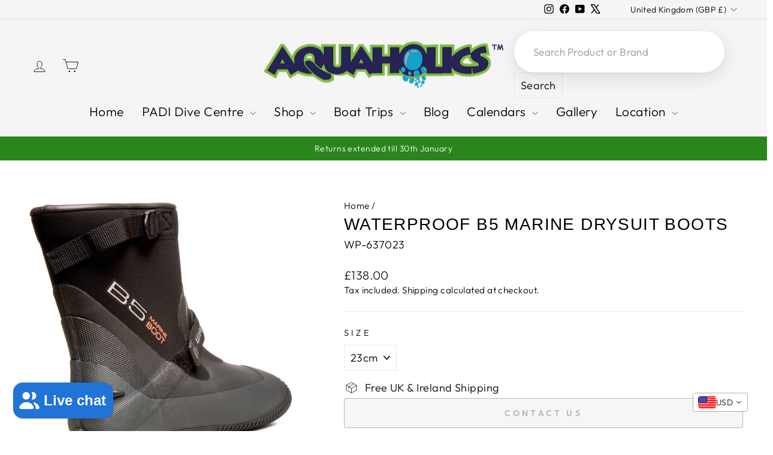

--- FILE ---
content_type: text/html; charset=utf-8
request_url: https://aquaholics.co.uk/products/waterproof-b5-marine-drysuit-boots
body_size: 77646
content:
<!doctype html>
<html class="no-js" lang="en" dir="ltr">
<head><!-- SEOAnt Speed Up Script --><script async crossorigin fetchpriority="high" src="/cdn/shopifycloud/importmap-polyfill/es-modules-shim.2.4.0.js"></script>
<script>
const AllowUrlArray_SEOAnt = ['cdn.nfcube.com', 'cdnv2.mycustomizer.com'];
const ForbidUrlArray_SEOAnt = [];
window.WhiteUrlArray_SEOAnt = AllowUrlArray_SEOAnt.map(src => new RegExp(src, 'i'));
window.BlackUrlArray_SEOAnt = ForbidUrlArray_SEOAnt.map(src => new RegExp(src, 'i'));
</script>
<script>
// Limit output
class AllowJsPlugin{constructor(e){const attrArr=["default","defer","async"];this.listener=this.handleListener.bind(this,e),this.jsArr=[],this.attribute=attrArr.reduce(((e,t)=>({...e,[t]:[]})),{});const t=this;e.forEach((e=>window.addEventListener(e,t.listener,{passive:!0})))}handleListener(e){const t=this;return e.forEach((e=>window.removeEventListener(e,t.listener))),"complete"===document.readyState?this.handleDOM():document.addEventListener("readystatechange",(e=>{if("complete"===e.target.readyState)return setTimeout(t.handleDOM.bind(t),1)}))}async handleDOM(){this.pauseEvent(),this.pauseJQuery(),this.getScripts(),this.beforeScripts();for(const e of Object.keys(this.attribute))await this.changeScripts(this.attribute[e]);for(const e of["DOMContentLoaded","readystatechange"])await this.requestRedraw(),document.dispatchEvent(new Event("allowJS-"+e));document.lightJSonreadystatechange&&document.lightJSonreadystatechange();for(const e of["DOMContentLoaded","load"])await this.requestRedraw(),window.dispatchEvent(new Event("allowJS-"+e));await this.requestRedraw(),window.lightJSonload&&window.lightJSonload(),await this.requestRedraw(),this.jsArr.forEach((e=>e(window).trigger("allowJS-jquery-load"))),window.dispatchEvent(new Event("allowJS-pageshow")),await this.requestRedraw(),window.lightJSonpageshow&&window.lightJSonpageshow()}async requestRedraw(){return new Promise((e=>requestAnimationFrame(e)))}getScripts(){document.querySelectorAll("script[type=AllowJs]").forEach((e=>{e.hasAttribute("src")?e.hasAttribute("async")&&e.async?this.attribute.async.push(e):e.hasAttribute("defer")&&e.defer?this.attribute.defer.push(e):this.attribute.default.push(e):this.attribute.default.push(e)}))}beforeScripts(){const e=this,t=Object.keys(this.attribute).reduce(((t,n)=>[...t,...e.attribute[n]]),[]),n=document.createDocumentFragment();t.forEach((e=>{const t=e.getAttribute("src");if(!t)return;const s=document.createElement("link");s.href=t,s.rel="preload",s.as="script",n.appendChild(s)})),document.head.appendChild(n)}async changeScripts(e){let t;for(;t=e.shift();)await this.requestRedraw(),new Promise((e=>{const n=document.createElement("script");[...t.attributes].forEach((e=>{"type"!==e.nodeName&&n.setAttribute(e.nodeName,e.nodeValue)})),t.hasAttribute("src")?(n.addEventListener("load",e),n.addEventListener("error",e)):(n.text=t.text,e()),t.parentNode.replaceChild(n,t)}))}pauseEvent(){const e={};[{obj:document,name:"DOMContentLoaded"},{obj:window,name:"DOMContentLoaded"},{obj:window,name:"load"},{obj:window,name:"pageshow"},{obj:document,name:"readystatechange"}].map((t=>function(t,n){function s(n){return e[t].list.indexOf(n)>=0?"allowJS-"+n:n}e[t]||(e[t]={list:[n],add:t.addEventListener,remove:t.removeEventListener},t.addEventListener=(...n)=>{n[0]=s(n[0]),e[t].add.apply(t,n)},t.removeEventListener=(...n)=>{n[0]=s(n[0]),e[t].remove.apply(t,n)})}(t.obj,t.name))),[{obj:document,name:"onreadystatechange"},{obj:window,name:"onpageshow"}].map((e=>function(e,t){let n=e[t];Object.defineProperty(e,t,{get:()=>n||function(){},set:s=>{e["allowJS"+t]=n=s}})}(e.obj,e.name)))}pauseJQuery(){const e=this;let t=window.jQuery;Object.defineProperty(window,"jQuery",{get:()=>t,set(n){if(!n||!n.fn||!e.jsArr.includes(n))return void(t=n);n.fn.ready=n.fn.init.prototype.ready=e=>{e.bind(document)(n)};const s=n.fn.on;n.fn.on=n.fn.init.prototype.on=function(...e){if(window!==this[0])return s.apply(this,e),this;const t=e=>e.split(" ").map((e=>"load"===e||0===e.indexOf("load.")?"allowJS-jquery-load":e)).join(" ");return"string"==typeof e[0]||e[0]instanceof String?(e[0]=t(e[0]),s.apply(this,e),this):("object"==typeof e[0]&&Object.keys(e[0]).forEach((n=>{delete Object.assign(e[0],{[t(n)]:e[0][n]})[n]})),s.apply(this,e),this)},e.jsArr.push(n),t=n}})}}new AllowJsPlugin(["keydown","wheel","mouseenter","mousemove","mouseleave","touchstart","touchmove","touchend"]);
</script>
<script>
"use strict";function SEOAnt_toConsumableArray(t){if(Array.isArray(t)){for(var e=0,r=Array(t.length);e<t.length;e++)r[e]=t[e];return r}return Array.from(t)}function _0x960a(t,e){var r=_0x3840();return(_0x960a=function(t,e){return t-=247,r[t]})(t,e)}function _0x3840(){var t=["defineProperties","application/javascript","preventDefault","4990555yeBSbh","addEventListener","set","setAttribute","bind","getAttribute","parentElement","WhiteUrlArray_SEOAnt","listener","toString","toLowerCase","every","touchend","SEOAnt scripts can't be lazy loaded","keydown","touchstart","removeChild","length","58IusxNw","BlackUrlArray_SEOAnt","observe","name","value","documentElement","wheel","warn","whitelist","map","tagName","402345HpbWDN","getOwnPropertyDescriptor","head","type","touchmove","removeEventListener","8160iwggKQ","call","beforescriptexecute","some","string","options","push","appendChild","blacklisted","querySelectorAll","5339295FeRgGa","4OtFDAr","filter","57211uwpiMx","nodeType","createElement","src","13296210cxmbJp",'script[type="',"1744290Faeint","test","forEach","script","blacklist","attributes","get","$&","744DdtCNR"];return(_0x3840=function(){return t})()}var _extends=Object.assign||function(t){for(var e=1;e<arguments.length;e++){var r=arguments[e];for(var n in r)Object.prototype.hasOwnProperty.call(r,n)&&(t[n]=r[n])}return t},_slicedToArray=function(){function t(t,e){var r=[],n=!0,o=!1,i=void 0;try{for(var a,c=t[Symbol.iterator]();!(n=(a=c.next()).done)&&(r.push(a.value),!e||r.length!==e);n=!0);}catch(t){o=!0,i=t}finally{try{!n&&c.return&&c.return()}finally{if(o)throw i}}return r}return function(e,r){if(Array.isArray(e))return e;if(Symbol.iterator in Object(e))return t(e,r);throw new TypeError("Invalid attempt to destructure non-iterable instance")}}(),_typeof="function"==typeof Symbol&&"symbol"==typeof Symbol.iterator?function(t){return typeof t}:function(t){return t&&"function"==typeof Symbol&&t.constructor===Symbol&&t!==Symbol.prototype?"symbol":typeof t};(function(t,e){for(var r=_0x960a,n=t();[];)try{if(531094===parseInt(r(306))/1+-parseInt(r(295))/2*(parseInt(r(312))/3)+-parseInt(r(257))/4*(parseInt(r(277))/5)+-parseInt(r(265))/6+-parseInt(r(259))/7*(-parseInt(r(273))/8)+-parseInt(r(256))/9+parseInt(r(263))/10)break;n.push(n.shift())}catch(t){n.push(n.shift())}})(_0x3840),function(){var t=_0x960a,e="javascript/blocked",r={blacklist:window[t(296)],whitelist:window[t(284)]},n={blacklisted:[]},o=function(n,o){return n&&(!o||o!==e)&&(!r.blacklist||r[t(269)][t(249)](function(e){return e[t(266)](n)}))&&(!r[t(303)]||r.whitelist[t(288)](function(e){return!e[t(266)](n)}))},i=function(e){var n=t,o=e[n(282)](n(262));return r[n(269)]&&r.blacklist[n(288)](function(t){return!t.test(o)})||r[n(303)]&&r.whitelist[n(249)](function(t){return t[n(266)](o)})},a=new MutationObserver(function(r){for(var i=t,a=0;a<r[i(294)];a++)for(var c=r[a].addedNodes,u=0;u<c.length;u++)!function(t){var r=c[t];if(1===r[i(260)]&&"SCRIPT"===r[i(305)]){var a=r[i(262)],u=r[i(309)];if(o(a,u)){n.blacklisted[i(252)]([r,r.type]),r[i(309)]=e;var s=function t(n){var o=i;r[o(282)](o(309))===e&&n[o(276)](),r[o(311)](o(248),t)};r[i(278)](i(248),s),r[i(283)]&&r[i(283)][i(293)](r)}}}(u)});a[t(297)](document[t(300)],{childList:!![],subtree:!![]});var c=/[|\{}()\[\]^$+*?.]/g,u=function(){for(var o=arguments.length,u=Array(o),s=0;s<o;s++)u[s]=arguments[s];var l=t;u[l(294)]<1?(r[l(269)]=[],r[l(303)]=[]):(r.blacklist&&(r[l(269)]=r.blacklist[l(258)](function(t){return u[l(288)](function(e){var r=l;return(void 0===e?"undefined":_typeof(e))===r(250)?!t.test(e):e instanceof RegExp?t.toString()!==e.toString():void 0})})),r[l(303)]&&(r[l(303)]=[].concat(SEOAnt_toConsumableArray(r[l(303)]),SEOAnt_toConsumableArray(u.map(function(t){var e=l;if("string"==typeof t){var n=t.replace(c,e(272)),o=".*"+n+".*";if(r[e(303)][e(288)](function(t){return t[e(286)]()!==o[e(286)]()}))return new RegExp(o)}else if(t instanceof RegExp&&r[e(303)][e(288)](function(r){return r[e(286)]()!==t.toString()}))return t;return null})[l(258)](Boolean)))));for(var f=document[l(255)](l(264)+e+'"]'),p=0;p<f[l(294)];p++){var y=f[p];i(y)&&(n[l(254)][l(252)]([y,l(275)]),y[l(283)][l(293)](y))}var v=0;[].concat(SEOAnt_toConsumableArray(n[l(254)]))[l(267)](function(t,e){var r=_slicedToArray(t,2),o=r[0],a=r[1],c=l;if(i(o)){for(var u=document.createElement("script"),s=0;s<o.attributes.length;s++){var f=o[c(270)][s];f[c(298)]!==c(262)&&f.name!==c(309)&&u.setAttribute(f.name,o.attributes[s][c(299)])}u[c(280)](c(262),o[c(262)]),u.setAttribute("type",a||c(275)),document[c(308)][c(253)](u),n[c(254)].splice(e-v,1),v++}}),r[l(269)]&&r.blacklist.length<1&&a.disconnect()},s=document.createElement,l={src:Object[t(307)](HTMLScriptElement.prototype,t(262)),type:Object[t(307)](HTMLScriptElement.prototype,t(309))};document[t(261)]=function(){for(var r=t,n=arguments.length,i=Array(n),a=0;a<n;a++)i[a]=arguments[a];if(i[0][r(287)]()!==r(268))return s[r(281)](document).apply(void 0,i);var c=s.bind(document).apply(void 0,i);try{Object[r(274)](c,{src:_extends({},l[r(262)],{set:function(t){var n=r;o(t,c[n(309)])&&l.type[n(279)][n(247)](this,e),l[n(262)][n(279)].call(this,t)}}),type:_extends({},l[r(309)],{get:function(){var t=r,n=l[t(309)][t(271)][t(247)](this);return n===e||o(this[t(262)],n)?null:n},set:function(t){var n=r,i=o(c[n(262)],c[n(309)])?e:t;l.type[n(279)][n(247)](this,i)}})}),c.setAttribute=function(t,e){var n=r;t===n(309)||t===n(262)?c[t]=e:HTMLScriptElement.prototype[n(280)][n(247)](c,t,e)}}catch(t){console[r(302)](r(290),t)}return c},[t(291),"mousemove",t(289),t(310),t(292),t(301)][t(304)](function(t){return{type:t,listener:function(){return u()},options:{passive:!![]}}}).forEach(function(e){var r=t;document[r(278)](e[r(309)],e[r(285)],e[r(251)])})}();
</script>
<!-- /SEOAnt Speed Up Script -->
<meta name="google-site-verification" content="BC8GmFnRX3n8N2FG90sfJ7jx72p7NnyenN7dIUuMOdk" />
<!-- "snippets/limespot.liquid" was not rendered, the associated app was uninstalled -->
 <script>/* start spd config */window._spt_delay_keywords=["/gtag/js,gtag(,/checkouts,/tiktok-track.js,/hotjar-,/smile-,/adoric.js,/wpm/,fbq("];/* end spd config */</script>

<script>
        var tapita_meta_page_title =  `Waterproof B5 Marine Drysuit Boots`;
        var tapita_meta_page_description = `At Aquaholics Dive Centre, Shop and Sea Safari we offer Waterproof B5 Marine Drysuit Boots at the lowest price. Check it out now! Offering Next Day delivery free of charge. Stocking all major brands such as Scubapro, Mares, Suunto and many more.`;
        </script><meta name="facebook-domain-verification" content="ni8ueyzrds5msn7togeccsa23gbl22" />
  

  <meta charset="utf-8">
  <meta http-equiv="X-UA-Compatible" content="IE=edge,chrome=1">
  <meta name="viewport" content="width=device-width,initial-scale=1">
  <meta name="theme-color" content="#111111">
  <link rel="canonical" href="https://aquaholics.co.uk/products/waterproof-b5-marine-drysuit-boots">
  <link rel="preconnect" href="https://cdn.shopify.com" crossorigin>
  <link rel="preconnect" href="https://fonts.shopifycdn.com" crossorigin>
  <link rel="dns-prefetch" href="https://productreviews.shopifycdn.com">
  <link rel="dns-prefetch" href="https://ajax.googleapis.com">
  <link rel="dns-prefetch" href="https://maps.googleapis.com">
  <link rel="dns-prefetch" href="https://maps.gstatic.com"><link rel="shortcut icon" href="//aquaholics.co.uk/cdn/shop/files/aquaholics_favicon_32x32.png?v=1702733583" type="image/png" /><title>Waterproof B5 Marine Boots - 23cm - Euro 35
&ndash; Aquaholics Dive Centre, Shop and Sea Safari
</title>
<meta name="description" content="At Aquaholics Dive Centre, Shop and Sea Safari we offer Waterproof B5 Marine Drysuit Boots at the lowest price. Check it out now! Offering Next Day delivery free of charge. Stocking all major brands such as Scubapro, Mares, Suunto and many more."><meta property="og:site_name" content="Aquaholics Dive Centre, Shop and Sea Safari">
  <meta property="og:url" content="https://aquaholics.co.uk/products/waterproof-b5-marine-drysuit-boots">
  <meta property="og:title" content="Waterproof B5 Marine Drysuit Boots">
  <meta property="og:type" content="product">
  <meta property="og:description" content="Waterproof B5 Marine Boots - 23cm - Euro 35"><meta property="og:image" content="http://aquaholics.co.uk/cdn/shop/files/b5_boot_cfc65af5-224c-4941-84e5-eade15221831.jpg?v=1768060002">
    <meta property="og:image:secure_url" content="https://aquaholics.co.uk/cdn/shop/files/b5_boot_cfc65af5-224c-4941-84e5-eade15221831.jpg?v=1768060002">
    <meta property="og:image:width" content="2400">
    <meta property="og:image:height" content="2350"><meta name="twitter:site" content="@Aquaholicsdive">
  <meta name="twitter:card" content="summary_large_image">
  <meta name="twitter:title" content="Waterproof B5 Marine Drysuit Boots">
  <meta name="twitter:description" content="Waterproof B5 Marine Boots - 23cm - Euro 35">
<script type="importmap">
{
  "imports": {
    "element.base-media": "//aquaholics.co.uk/cdn/shop/t/45/assets/element.base-media.s.min.js?v=2524511549965985261764169023",
    "element.image.parallax": "//aquaholics.co.uk/cdn/shop/t/45/assets/element.image.parallax.js?v=59188309605188605141764168326",
    "element.model": "//aquaholics.co.uk/cdn/shop/t/45/assets/element.model.s.min.js?v=80182252497707512781764169024",
    "element.quantity-selector": "//aquaholics.co.uk/cdn/shop/t/45/assets/element.quantity-selector.s.min.js?v=100658364726498002321764169026",
    "element.text.rte": "//aquaholics.co.uk/cdn/shop/t/45/assets/element.text.rte.s.min.js?v=177168494629494495871764169028",
    "element.video": "//aquaholics.co.uk/cdn/shop/t/45/assets/element.video.s.min.js?v=95128991144963284041764169030",
    "is-land": "//aquaholics.co.uk/cdn/shop/t/45/assets/is-land.min.js?v=92343381495565747271764168401",
    "util.misc": "//aquaholics.co.uk/cdn/shop/t/45/assets/util.misc.js?v=117964846174238173191764168442",
    "util.product-loader": "//aquaholics.co.uk/cdn/shop/t/45/assets/util.product-loader.s.min.js?v=6264287890961091681764414831",
    "util.resource-loader": "//aquaholics.co.uk/cdn/shop/t/45/assets/util.resource-loader.js?v=81301169148003274841764168444",
    "vendor.in-view": "//aquaholics.co.uk/cdn/shop/t/45/assets/vendor.in-view.js?v=126891093837844970591764168446"
  }
}
</script><script type="module" src="//aquaholics.co.uk/cdn/shop/t/45/assets/is-land.min.js?v=92343381495565747271764168401"></script>
<style data-shopify>
  @font-face {
  font-family: Outfit;
  font-weight: 300;
  font-style: normal;
  font-display: swap;
  src: url("//aquaholics.co.uk/cdn/fonts/outfit/outfit_n3.8c97ae4c4fac7c2ea467a6dc784857f4de7e0e37.woff2") format("woff2"),
       url("//aquaholics.co.uk/cdn/fonts/outfit/outfit_n3.b50a189ccde91f9bceee88f207c18c09f0b62a7b.woff") format("woff");
}


  @font-face {
  font-family: Outfit;
  font-weight: 600;
  font-style: normal;
  font-display: swap;
  src: url("//aquaholics.co.uk/cdn/fonts/outfit/outfit_n6.dfcbaa80187851df2e8384061616a8eaa1702fdc.woff2") format("woff2"),
       url("//aquaholics.co.uk/cdn/fonts/outfit/outfit_n6.88384e9fc3e36038624caccb938f24ea8008a91d.woff") format("woff");
}

  
  
</style><link href="//aquaholics.co.uk/cdn/shop/t/45/assets/theme.css?v=93626464380700918791764168473" rel="stylesheet" type="text/css" media="all" />
  <link href="//aquaholics.co.uk/cdn/shop/t/45/assets/modern-search-styles.s.min.css?v=17629755512096914901764169017" rel="stylesheet" type="text/css" media="all" />
<style data-shopify>:root {
    --typeHeaderPrimary: "system_ui";
    --typeHeaderFallback: -apple-system, 'Segoe UI', Roboto, 'Helvetica Neue', 'Noto Sans', 'Liberation Sans', Arial, sans-serif, 'Apple Color Emoji', 'Segoe UI Emoji', 'Segoe UI Symbol', 'Noto Color Emoji';
    --typeHeaderSize: 33px;
    --typeHeaderWeight: 400;
    --typeHeaderLineHeight: 0.8;
    --typeHeaderSpacing: 0.05em;

    --typeBasePrimary:Outfit;
    --typeBaseFallback:sans-serif;
    --typeBaseSize: 18px;
    --typeBaseWeight: 300;
    --typeBaseSpacing: 0.025em;
    --typeBaseLineHeight: 1.4;
    --typeBaselineHeightMinus01: 1.3;

    --typeCollectionTitle: 20px;

    --iconWeight: 2px;
    --iconLinecaps: miter;

    
        --buttonRadius: 3px;
    

    --colorGridOverlayOpacity: 0.1;
    --colorAnnouncement: #2a861c;
    --colorAnnouncementText: #ffffff;

    --colorBody: #ffffff;
    --colorBodyAlpha05: rgba(255, 255, 255, 0.05);
    --colorBodyDim: #f2f2f2;
    --colorBodyLightDim: #fafafa;
    --colorBodyMediumDim: #f5f5f5;


    --colorBorder: #e8e8e1;

    --colorBtnPrimary: #111111;
    --colorBtnPrimaryLight: #2b2b2b;
    --colorBtnPrimaryDim: #040404;
    --colorBtnPrimaryText: #ffffff;

    --colorCartDot: #ff4f33;

    --colorDrawers: #ffffff;
    --colorDrawersDim: #f2f2f2;
    --colorDrawerBorder: #e8e8e1;
    --colorDrawerText: #000000;
    --colorDrawerTextDark: #000000;
    --colorDrawerButton: #111111;
    --colorDrawerButtonText: #ffffff;

    --colorFooter: #111111;
    --colorFooterText: #ffffff;
    --colorFooterTextAlpha01: #ffffff;

    --colorGridOverlay: #000000;
    --colorGridOverlayOpacity: 0.1;

    --colorHeaderTextAlpha01: rgba(0, 0, 0, 0.1);

    --colorHeroText: #ffffff;

    --colorSmallImageBg: #ffffff;
    --colorLargeImageBg: #0f0f0f;

    --colorImageOverlay: #000000;
    --colorImageOverlayOpacity: 0.43;
    --colorImageOverlayTextShadow: 0.2;

    --colorLink: #000000;

    --colorModalBg: rgba(230, 230, 230, 0.6);

    --colorNav: #f5f5f5;
    --colorNavText: #000000;

    --colorPrice: #1c1d1d;

    --colorSaleTag: #1c1d1d;
    --colorSaleTagText: #ffffff;

    --colorTextBody: #000000;
    --colorTextBodyAlpha015: rgba(0, 0, 0, 0.15);
    --colorTextBodyAlpha005: rgba(0, 0, 0, 0.05);
    --colorTextBodyAlpha008: rgba(0, 0, 0, 0.08);
    --colorTextSavings: #C20000;

    --urlIcoSelect: url(//aquaholics.co.uk/cdn/shop/t/45/assets/ico-select.svg);
    --urlIcoSelectFooter: url(//aquaholics.co.uk/cdn/shop/t/45/assets/ico-select-footer.svg);
    --urlIcoSelectWhite: url(//aquaholics.co.uk/cdn/shop/t/45/assets/ico-select-white.svg);

    --grid-gutter: 17px;
    --drawer-gutter: 20px;

    --sizeChartMargin: 25px 0;
    --sizeChartIconMargin: 5px;

    --newsletterReminderPadding: 40px;

    /*Shop Pay Installments*/
    --color-body-text: #000000;
    --color-body: #ffffff;
    --color-bg: #ffffff;
    }

    .placeholder-content {
    background-image: linear-gradient(100deg, #ffffff 40%, #f7f7f7 63%, #ffffff 79%);
    }</style><script>
    document.documentElement.className = document.documentElement.className.replace('no-js', 'js');

    window.theme = window.theme || {};
    theme.routes = {
      home: "/",
      cart: "/cart.js",
      cartPage: "/cart",
      cartAdd: "/cart/add.js",
      cartChange: "/cart/change.js",
      search: "/search",
      predictiveSearch: "/search/suggest"
    };
    theme.strings = {
      soldOut: "Contact Us",
      unavailable: "Contact Us",
      inStockLabel: "In Stock",
      oneStockLabel: "Low stock - [count] item left",
      otherStockLabel: "Low stock - [count] items left",
      willNotShipUntil: "Ready to ship [date]",
      willBeInStockAfter: "Back in stock [date]",
      waitingForStock: "In Stock",
      savePrice: "Save [saved_amount]",
      cartEmpty: "Your cart is currently empty.",
      cartTermsConfirmation: "You must agree with the terms and conditions of sales to check out",
      searchCollections: "Collections",
      searchPages: "Pages",
      searchArticles: "Articles",
      productFrom: "from ",
      maxQuantity: "You can only have [quantity] of [title] in your cart."
    };
    theme.settings = {
      cartType: "drawer",
      isCustomerTemplate: false,
      moneyFormat: "£{{amount}}",
      saveType: "percent",
      productImageSize: "square",
      productImageCover: true,
      predictiveSearch: true,
      predictiveSearchType: null,
      predictiveSearchVendor: false,
      predictiveSearchPrice: false,
      quickView: true,
      themeName: 'Impulse',
      themeVersion: "8.1.0"
    };
  </script>

  <script>window.performance && window.performance.mark && window.performance.mark('shopify.content_for_header.start');</script><meta name="facebook-domain-verification" content="zecijybzvd7lgwlnekbuyh8p98312m">
<meta name="facebook-domain-verification" content="ni8ueyzrds5msn7togeccsa23gbl22">
<meta name="google-site-verification" content="BC8GmFnRX3n8N2FG90sfJ7jx72p7NnyenN7dIUuMOdk">
<meta id="shopify-digital-wallet" name="shopify-digital-wallet" content="/17278947/digital_wallets/dialog">
<meta name="shopify-checkout-api-token" content="35ed46763aa562a3fcb3876ed8bf13ad">
<meta id="in-context-paypal-metadata" data-shop-id="17278947" data-venmo-supported="false" data-environment="production" data-locale="en_US" data-paypal-v4="true" data-currency="GBP">
<link rel="alternate" type="application/json+oembed" href="https://aquaholics.co.uk/products/waterproof-b5-marine-drysuit-boots.oembed">
<script async="async" src="/checkouts/internal/preloads.js?locale=en-GB"></script>
<link rel="preconnect" href="https://shop.app" crossorigin="anonymous">
<script async="async" src="https://shop.app/checkouts/internal/preloads.js?locale=en-GB&shop_id=17278947" crossorigin="anonymous"></script>
<script id="apple-pay-shop-capabilities" type="application/json">{"shopId":17278947,"countryCode":"GB","currencyCode":"GBP","merchantCapabilities":["supports3DS"],"merchantId":"gid:\/\/shopify\/Shop\/17278947","merchantName":"Aquaholics Dive Centre, Shop and Sea Safari","requiredBillingContactFields":["postalAddress","email","phone"],"requiredShippingContactFields":["postalAddress","email","phone"],"shippingType":"shipping","supportedNetworks":["visa","maestro","masterCard","amex","discover","elo"],"total":{"type":"pending","label":"Aquaholics Dive Centre, Shop and Sea Safari","amount":"1.00"},"shopifyPaymentsEnabled":true,"supportsSubscriptions":true}</script>
<script id="shopify-features" type="application/json">{"accessToken":"35ed46763aa562a3fcb3876ed8bf13ad","betas":["rich-media-storefront-analytics"],"domain":"aquaholics.co.uk","predictiveSearch":true,"shopId":17278947,"locale":"en"}</script>
<script>var Shopify = Shopify || {};
Shopify.shop = "aquaholics-dive-centre-shop-sea-safari.myshopify.com";
Shopify.locale = "en";
Shopify.currency = {"active":"GBP","rate":"1.0"};
Shopify.country = "GB";
Shopify.theme = {"name":"Copy of Updated copy of Copy of Copy of Copy Si...","id":182619636097,"schema_name":"Impulse","schema_version":"8.1.0","theme_store_id":857,"role":"main"};
Shopify.theme.handle = "null";
Shopify.theme.style = {"id":null,"handle":null};
Shopify.cdnHost = "aquaholics.co.uk/cdn";
Shopify.routes = Shopify.routes || {};
Shopify.routes.root = "/";</script>
<script type="module">!function(o){(o.Shopify=o.Shopify||{}).modules=!0}(window);</script>
<script>!function(o){function n(){var o=[];function n(){o.push(Array.prototype.slice.apply(arguments))}return n.q=o,n}var t=o.Shopify=o.Shopify||{};t.loadFeatures=n(),t.autoloadFeatures=n()}(window);</script>
<script>
  window.ShopifyPay = window.ShopifyPay || {};
  window.ShopifyPay.apiHost = "shop.app\/pay";
  window.ShopifyPay.redirectState = null;
</script>
<script id="shop-js-analytics" type="application/json">{"pageType":"product"}</script>
<script defer="defer" async type="module" src="//aquaholics.co.uk/cdn/shopifycloud/shop-js/modules/v2/client.init-shop-cart-sync_WVOgQShq.en.esm.js"></script>
<script defer="defer" async type="module" src="//aquaholics.co.uk/cdn/shopifycloud/shop-js/modules/v2/chunk.common_C_13GLB1.esm.js"></script>
<script defer="defer" async type="module" src="//aquaholics.co.uk/cdn/shopifycloud/shop-js/modules/v2/chunk.modal_CLfMGd0m.esm.js"></script>
<script type="module">
  await import("//aquaholics.co.uk/cdn/shopifycloud/shop-js/modules/v2/client.init-shop-cart-sync_WVOgQShq.en.esm.js");
await import("//aquaholics.co.uk/cdn/shopifycloud/shop-js/modules/v2/chunk.common_C_13GLB1.esm.js");
await import("//aquaholics.co.uk/cdn/shopifycloud/shop-js/modules/v2/chunk.modal_CLfMGd0m.esm.js");

  window.Shopify.SignInWithShop?.initShopCartSync?.({"fedCMEnabled":true,"windoidEnabled":true});

</script>
<script defer="defer" async type="module" src="//aquaholics.co.uk/cdn/shopifycloud/shop-js/modules/v2/client.payment-terms_BWmiNN46.en.esm.js"></script>
<script defer="defer" async type="module" src="//aquaholics.co.uk/cdn/shopifycloud/shop-js/modules/v2/chunk.common_C_13GLB1.esm.js"></script>
<script defer="defer" async type="module" src="//aquaholics.co.uk/cdn/shopifycloud/shop-js/modules/v2/chunk.modal_CLfMGd0m.esm.js"></script>
<script type="module">
  await import("//aquaholics.co.uk/cdn/shopifycloud/shop-js/modules/v2/client.payment-terms_BWmiNN46.en.esm.js");
await import("//aquaholics.co.uk/cdn/shopifycloud/shop-js/modules/v2/chunk.common_C_13GLB1.esm.js");
await import("//aquaholics.co.uk/cdn/shopifycloud/shop-js/modules/v2/chunk.modal_CLfMGd0m.esm.js");

  
</script>
<script>
  window.Shopify = window.Shopify || {};
  if (!window.Shopify.featureAssets) window.Shopify.featureAssets = {};
  window.Shopify.featureAssets['shop-js'] = {"shop-cart-sync":["modules/v2/client.shop-cart-sync_DuR37GeY.en.esm.js","modules/v2/chunk.common_C_13GLB1.esm.js","modules/v2/chunk.modal_CLfMGd0m.esm.js"],"init-fed-cm":["modules/v2/client.init-fed-cm_BucUoe6W.en.esm.js","modules/v2/chunk.common_C_13GLB1.esm.js","modules/v2/chunk.modal_CLfMGd0m.esm.js"],"shop-toast-manager":["modules/v2/client.shop-toast-manager_B0JfrpKj.en.esm.js","modules/v2/chunk.common_C_13GLB1.esm.js","modules/v2/chunk.modal_CLfMGd0m.esm.js"],"init-shop-cart-sync":["modules/v2/client.init-shop-cart-sync_WVOgQShq.en.esm.js","modules/v2/chunk.common_C_13GLB1.esm.js","modules/v2/chunk.modal_CLfMGd0m.esm.js"],"shop-button":["modules/v2/client.shop-button_B_U3bv27.en.esm.js","modules/v2/chunk.common_C_13GLB1.esm.js","modules/v2/chunk.modal_CLfMGd0m.esm.js"],"init-windoid":["modules/v2/client.init-windoid_DuP9q_di.en.esm.js","modules/v2/chunk.common_C_13GLB1.esm.js","modules/v2/chunk.modal_CLfMGd0m.esm.js"],"shop-cash-offers":["modules/v2/client.shop-cash-offers_BmULhtno.en.esm.js","modules/v2/chunk.common_C_13GLB1.esm.js","modules/v2/chunk.modal_CLfMGd0m.esm.js"],"pay-button":["modules/v2/client.pay-button_CrPSEbOK.en.esm.js","modules/v2/chunk.common_C_13GLB1.esm.js","modules/v2/chunk.modal_CLfMGd0m.esm.js"],"init-customer-accounts":["modules/v2/client.init-customer-accounts_jNk9cPYQ.en.esm.js","modules/v2/client.shop-login-button_DJ5ldayH.en.esm.js","modules/v2/chunk.common_C_13GLB1.esm.js","modules/v2/chunk.modal_CLfMGd0m.esm.js"],"avatar":["modules/v2/client.avatar_BTnouDA3.en.esm.js"],"checkout-modal":["modules/v2/client.checkout-modal_pBPyh9w8.en.esm.js","modules/v2/chunk.common_C_13GLB1.esm.js","modules/v2/chunk.modal_CLfMGd0m.esm.js"],"init-shop-for-new-customer-accounts":["modules/v2/client.init-shop-for-new-customer-accounts_BUoCy7a5.en.esm.js","modules/v2/client.shop-login-button_DJ5ldayH.en.esm.js","modules/v2/chunk.common_C_13GLB1.esm.js","modules/v2/chunk.modal_CLfMGd0m.esm.js"],"init-customer-accounts-sign-up":["modules/v2/client.init-customer-accounts-sign-up_CnczCz9H.en.esm.js","modules/v2/client.shop-login-button_DJ5ldayH.en.esm.js","modules/v2/chunk.common_C_13GLB1.esm.js","modules/v2/chunk.modal_CLfMGd0m.esm.js"],"init-shop-email-lookup-coordinator":["modules/v2/client.init-shop-email-lookup-coordinator_CzjY5t9o.en.esm.js","modules/v2/chunk.common_C_13GLB1.esm.js","modules/v2/chunk.modal_CLfMGd0m.esm.js"],"shop-follow-button":["modules/v2/client.shop-follow-button_CsYC63q7.en.esm.js","modules/v2/chunk.common_C_13GLB1.esm.js","modules/v2/chunk.modal_CLfMGd0m.esm.js"],"shop-login-button":["modules/v2/client.shop-login-button_DJ5ldayH.en.esm.js","modules/v2/chunk.common_C_13GLB1.esm.js","modules/v2/chunk.modal_CLfMGd0m.esm.js"],"shop-login":["modules/v2/client.shop-login_B9ccPdmx.en.esm.js","modules/v2/chunk.common_C_13GLB1.esm.js","modules/v2/chunk.modal_CLfMGd0m.esm.js"],"lead-capture":["modules/v2/client.lead-capture_D0K_KgYb.en.esm.js","modules/v2/chunk.common_C_13GLB1.esm.js","modules/v2/chunk.modal_CLfMGd0m.esm.js"],"payment-terms":["modules/v2/client.payment-terms_BWmiNN46.en.esm.js","modules/v2/chunk.common_C_13GLB1.esm.js","modules/v2/chunk.modal_CLfMGd0m.esm.js"]};
</script>
<script>(function() {
  var isLoaded = false;
  function asyncLoad() {
    if (isLoaded) return;
    isLoaded = true;
    var urls = ["https:\/\/chimpstatic.com\/mcjs-connected\/js\/users\/d679ddd962eca4f80128c46a5\/b4a436f8074fce5ace5603498.js?shop=aquaholics-dive-centre-shop-sea-safari.myshopify.com","https:\/\/shopify.covet.pics\/covet-pics-widget-inject.js?shop=aquaholics-dive-centre-shop-sea-safari.myshopify.com","https:\/\/f624058c3f5c8edb775a-dea6612566ec344afdf376d2faa6c82f.ssl.cf5.rackcdn.com\/skt_easygc_start.js?shop=aquaholics-dive-centre-shop-sea-safari.myshopify.com","https:\/\/f624058c3f5c8edb775a-dea6612566ec344afdf376d2faa6c82f.ssl.cf5.rackcdn.com\/skt_brandedgc_start.js?shop=aquaholics-dive-centre-shop-sea-safari.myshopify.com","https:\/\/d1ac7owlocyo08.cloudfront.net\/storage\/scripts\/aquaholics-dive-centre-shop-sea-safari.20231026154810.scripttag.js?shop=aquaholics-dive-centre-shop-sea-safari.myshopify.com","https:\/\/sizechart.apps.avada.io\/scripttag\/avada-size-chart.min.js?shop=aquaholics-dive-centre-shop-sea-safari.myshopify.com","https:\/\/cdn.logbase.io\/lb-upsell-wrapper.js?shop=aquaholics-dive-centre-shop-sea-safari.myshopify.com","https:\/\/cdn.shopify.com\/s\/files\/1\/0597\/3783\/3627\/files\/tptinstall.min.js?v=1718591634\u0026t=tapita-seo-script-tags\u0026shop=aquaholics-dive-centre-shop-sea-safari.myshopify.com","https:\/\/static2.rapidsearch.dev\/resultpage.js?shop=aquaholics-dive-centre-shop-sea-safari.myshopify.com","https:\/\/rec.autocommerce.io\/recommender_javascript?shop=aquaholics-dive-centre-shop-sea-safari.myshopify.com","https:\/\/script.pop-convert.com\/new-micro\/production.pc.min.js?unique_id=aquaholics-dive-centre-shop-sea-safari.myshopify.com\u0026shop=aquaholics-dive-centre-shop-sea-safari.myshopify.com","https:\/\/cdn.s3.pop-convert.com\/pcjs.production.min.js?unique_id=aquaholics-dive-centre-shop-sea-safari.myshopify.com\u0026shop=aquaholics-dive-centre-shop-sea-safari.myshopify.com","https:\/\/main-app-production.upsellserverapi.com\/build\/external\/services\/session\/index.js?shop=aquaholics-dive-centre-shop-sea-safari.myshopify.com","https:\/\/cdn.rebuyengine.com\/onsite\/js\/rebuy.js?shop=aquaholics-dive-centre-shop-sea-safari.myshopify.com"];
    for (var i = 0; i < urls.length; i++) {
      var s = document.createElement('script');
      s.type = 'text/javascript';
      if (AllowUrlArray_SEOAnt.filter(u => urls[i].indexOf(u) > -1).length === 0) s.type = 'AllowJs'; s.async = true;
      s.src = urls[i];
      var x = document.getElementsByTagName('script')[0];
      x.parentNode.insertBefore(s, x);
    }
  };
  if(window.attachEvent) {
    window.attachEvent('onload', asyncLoad);
  } else {
    window.addEventListener('load', asyncLoad, false);
  }
})();</script>
<script id="__st">var __st={"a":17278947,"offset":0,"reqid":"a4aab793-d9bd-40b4-bfae-728be7d33d0d-1769556040","pageurl":"aquaholics.co.uk\/products\/waterproof-b5-marine-drysuit-boots","u":"40c22fcf0483","p":"product","rtyp":"product","rid":8194025619715};</script>
<script>window.ShopifyPaypalV4VisibilityTracking = true;</script>
<script id="captcha-bootstrap">!function(){'use strict';const t='contact',e='account',n='new_comment',o=[[t,t],['blogs',n],['comments',n],[t,'customer']],c=[[e,'customer_login'],[e,'guest_login'],[e,'recover_customer_password'],[e,'create_customer']],r=t=>t.map((([t,e])=>`form[action*='/${t}']:not([data-nocaptcha='true']) input[name='form_type'][value='${e}']`)).join(','),a=t=>()=>t?[...document.querySelectorAll(t)].map((t=>t.form)):[];function s(){const t=[...o],e=r(t);return a(e)}const i='password',u='form_key',d=['recaptcha-v3-token','g-recaptcha-response','h-captcha-response',i],f=()=>{try{return window.sessionStorage}catch{return}},m='__shopify_v',_=t=>t.elements[u];function p(t,e,n=!1){try{const o=window.sessionStorage,c=JSON.parse(o.getItem(e)),{data:r}=function(t){const{data:e,action:n}=t;return t[m]||n?{data:e,action:n}:{data:t,action:n}}(c);for(const[e,n]of Object.entries(r))t.elements[e]&&(t.elements[e].value=n);n&&o.removeItem(e)}catch(o){console.error('form repopulation failed',{error:o})}}const l='form_type',E='cptcha';function T(t){t.dataset[E]=!0}const w=window,h=w.document,L='Shopify',v='ce_forms',y='captcha';let A=!1;((t,e)=>{const n=(g='f06e6c50-85a8-45c8-87d0-21a2b65856fe',I='https://cdn.shopify.com/shopifycloud/storefront-forms-hcaptcha/ce_storefront_forms_captcha_hcaptcha.v1.5.2.iife.js',D={infoText:'Protected by hCaptcha',privacyText:'Privacy',termsText:'Terms'},(t,e,n)=>{const o=w[L][v],c=o.bindForm;if(c)return c(t,g,e,D).then(n);var r;o.q.push([[t,g,e,D],n]),r=I,A||(h.body.append(Object.assign(h.createElement('script'),{id:'captcha-provider',async:!0,src:r})),A=!0)});var g,I,D;w[L]=w[L]||{},w[L][v]=w[L][v]||{},w[L][v].q=[],w[L][y]=w[L][y]||{},w[L][y].protect=function(t,e){n(t,void 0,e),T(t)},Object.freeze(w[L][y]),function(t,e,n,w,h,L){const[v,y,A,g]=function(t,e,n){const i=e?o:[],u=t?c:[],d=[...i,...u],f=r(d),m=r(i),_=r(d.filter((([t,e])=>n.includes(e))));return[a(f),a(m),a(_),s()]}(w,h,L),I=t=>{const e=t.target;return e instanceof HTMLFormElement?e:e&&e.form},D=t=>v().includes(t);t.addEventListener('submit',(t=>{const e=I(t);if(!e)return;const n=D(e)&&!e.dataset.hcaptchaBound&&!e.dataset.recaptchaBound,o=_(e),c=g().includes(e)&&(!o||!o.value);(n||c)&&t.preventDefault(),c&&!n&&(function(t){try{if(!f())return;!function(t){const e=f();if(!e)return;const n=_(t);if(!n)return;const o=n.value;o&&e.removeItem(o)}(t);const e=Array.from(Array(32),(()=>Math.random().toString(36)[2])).join('');!function(t,e){_(t)||t.append(Object.assign(document.createElement('input'),{type:'hidden',name:u})),t.elements[u].value=e}(t,e),function(t,e){const n=f();if(!n)return;const o=[...t.querySelectorAll(`input[type='${i}']`)].map((({name:t})=>t)),c=[...d,...o],r={};for(const[a,s]of new FormData(t).entries())c.includes(a)||(r[a]=s);n.setItem(e,JSON.stringify({[m]:1,action:t.action,data:r}))}(t,e)}catch(e){console.error('failed to persist form',e)}}(e),e.submit())}));const S=(t,e)=>{t&&!t.dataset[E]&&(n(t,e.some((e=>e===t))),T(t))};for(const o of['focusin','change'])t.addEventListener(o,(t=>{const e=I(t);D(e)&&S(e,y())}));const B=e.get('form_key'),M=e.get(l),P=B&&M;t.addEventListener('DOMContentLoaded',(()=>{const t=y();if(P)for(const e of t)e.elements[l].value===M&&p(e,B);[...new Set([...A(),...v().filter((t=>'true'===t.dataset.shopifyCaptcha))])].forEach((e=>S(e,t)))}))}(h,new URLSearchParams(w.location.search),n,t,e,['guest_login'])})(!0,!0)}();</script>
<script integrity="sha256-4kQ18oKyAcykRKYeNunJcIwy7WH5gtpwJnB7kiuLZ1E=" data-source-attribution="shopify.loadfeatures" defer="defer" src="//aquaholics.co.uk/cdn/shopifycloud/storefront/assets/storefront/load_feature-a0a9edcb.js" crossorigin="anonymous"></script>
<script crossorigin="anonymous" defer="defer" src="//aquaholics.co.uk/cdn/shopifycloud/storefront/assets/shopify_pay/storefront-65b4c6d7.js?v=20250812"></script>
<script data-source-attribution="shopify.dynamic_checkout.dynamic.init">var Shopify=Shopify||{};Shopify.PaymentButton=Shopify.PaymentButton||{isStorefrontPortableWallets:!0,init:function(){window.Shopify.PaymentButton.init=function(){};var t=document.createElement("script");t.src="https://aquaholics.co.uk/cdn/shopifycloud/portable-wallets/latest/portable-wallets.en.js",t.type="module",document.head.appendChild(t)}};
</script>
<script data-source-attribution="shopify.dynamic_checkout.buyer_consent">
  function portableWalletsHideBuyerConsent(e){var t=document.getElementById("shopify-buyer-consent"),n=document.getElementById("shopify-subscription-policy-button");t&&n&&(t.classList.add("hidden"),t.setAttribute("aria-hidden","true"),n.removeEventListener("click",e))}function portableWalletsShowBuyerConsent(e){var t=document.getElementById("shopify-buyer-consent"),n=document.getElementById("shopify-subscription-policy-button");t&&n&&(t.classList.remove("hidden"),t.removeAttribute("aria-hidden"),n.addEventListener("click",e))}window.Shopify?.PaymentButton&&(window.Shopify.PaymentButton.hideBuyerConsent=portableWalletsHideBuyerConsent,window.Shopify.PaymentButton.showBuyerConsent=portableWalletsShowBuyerConsent);
</script>
<script>
  function portableWalletsCleanup(e){e&&e.src&&console.error("Failed to load portable wallets script "+e.src);var t=document.querySelectorAll("shopify-accelerated-checkout .shopify-payment-button__skeleton, shopify-accelerated-checkout-cart .wallet-cart-button__skeleton"),e=document.getElementById("shopify-buyer-consent");for(let e=0;e<t.length;e++)t[e].remove();e&&e.remove()}function portableWalletsNotLoadedAsModule(e){e instanceof ErrorEvent&&"string"==typeof e.message&&e.message.includes("import.meta")&&"string"==typeof e.filename&&e.filename.includes("portable-wallets")&&(window.removeEventListener("error",portableWalletsNotLoadedAsModule),window.Shopify.PaymentButton.failedToLoad=e,"loading"===document.readyState?document.addEventListener("DOMContentLoaded",window.Shopify.PaymentButton.init):window.Shopify.PaymentButton.init())}window.addEventListener("error",portableWalletsNotLoadedAsModule);
</script>

<script type="module" src="https://aquaholics.co.uk/cdn/shopifycloud/portable-wallets/latest/portable-wallets.en.js" onError="portableWalletsCleanup(this)" crossorigin="anonymous"></script>
<script nomodule>
  document.addEventListener("DOMContentLoaded", portableWalletsCleanup);
</script>

<script id='scb4127' type='text/javascript' async='' src='https://aquaholics.co.uk/cdn/shopifycloud/privacy-banner/storefront-banner.js'></script><link id="shopify-accelerated-checkout-styles" rel="stylesheet" media="screen" href="https://aquaholics.co.uk/cdn/shopifycloud/portable-wallets/latest/accelerated-checkout-backwards-compat.css" crossorigin="anonymous">
<style id="shopify-accelerated-checkout-cart">
        #shopify-buyer-consent {
  margin-top: 1em;
  display: inline-block;
  width: 100%;
}

#shopify-buyer-consent.hidden {
  display: none;
}

#shopify-subscription-policy-button {
  background: none;
  border: none;
  padding: 0;
  text-decoration: underline;
  font-size: inherit;
  cursor: pointer;
}

#shopify-subscription-policy-button::before {
  box-shadow: none;
}

      </style>

<script>window.performance && window.performance.mark && window.performance.mark('shopify.content_for_header.end');</script>

  <style data-shopify>
    :root {
      /* Root Variables */
      /* ========================= */
      --root-color-primary: #000000;
      --color-primary: #000000;
      --root-color-secondary: #ffffff;
      --color-secondary: #ffffff;
      --color-sale-tag: #1c1d1d;
      --color-sale-tag-text: #ffffff;
      --layout-section-padding-block: 3rem;
      --layout-section-padding-inline--md: 40px;
      --layout-section-max-inline-size: 1420px; 


      /* Text */
      /* ========================= */
      
      /* Body Font Styles */
      --element-text-font-family--body: Outfit;
      --element-text-font-family-fallback--body: sans-serif;
      --element-text-font-weight--body: 300;
      --element-text-letter-spacing--body: 0.025em;
      --element-text-text-transform--body: none;

      /* Body Font Sizes */
      --element-text-font-size--body: initial;
      --element-text-font-size--body-xs: 14px;
      --element-text-font-size--body-sm: 16px;
      --element-text-font-size--body-md: 18px;
      --element-text-font-size--body-lg: 20px;
      
      /* Body Line Heights */
      --element-text-line-height--body: 1.4;

      /* Heading Font Styles */
      --element-text-font-family--heading: "system_ui";
      --element-text-font-family-fallback--heading: -apple-system, 'Segoe UI', Roboto, 'Helvetica Neue', 'Noto Sans', 'Liberation Sans', Arial, sans-serif, 'Apple Color Emoji', 'Segoe UI Emoji', 'Segoe UI Symbol', 'Noto Color Emoji';
      --element-text-font-weight--heading: 400;
      --element-text-letter-spacing--heading: 0.05em;
      
      
      --element-text-text-transform--heading: uppercase;
       
      
      
      /* Heading Font Sizes */
      --element-text-font-size--heading-2xl: 49px;
      --element-text-font-size--heading-xl: 33px;
      --element-text-font-size--heading-lg: 27px;
      --element-text-font-size--heading-md: 25px;
      --element-text-font-size--heading-sm: 19px;
      --element-text-font-size--heading-xs: 17px;
      
      /* Heading Line Heights */
      --element-text-line-height--heading: 0.8;

      /* Buttons */
      /* ========================= */
      
          --element-button-radius: 3px;
      

      --element-button-padding-block: 12px;
      --element-button-text-transform: uppercase;
      --element-button-font-weight: 800;
      --element-button-font-size: max(calc(var(--typeBaseSize) - 4px), 13px);
      --element-button-letter-spacing: .3em;

      /* Base Color Variables */
      --element-button-color-primary: #111111;
      --element-button-color-secondary: #ffffff;
      --element-button-shade-border: 100%;

      /* Hover State Variables */
      --element-button-shade-background--hover: 0%;
      --element-button-shade-border--hover: 100%;

      /* Focus State Variables */
      --element-button-color-focus: var(--color-focus);

      /* Inputs */
      /* ========================= */
      
          --element-icon-radius: 3px;
      

      --element-input-font-size: var(--element-text-font-size--body-sm);
      --element-input-box-shadow-shade: 100%;

      /* Hover State Variables */
      --element-input-background-shade--hover: 0%;
      --element-input-box-shadow-spread-radius--hover: 1px;
    }

    @media only screen and (max-width: 768px) {
      :root {
        --element-button-font-size: max(calc(var(--typeBaseSize) - 5px), 11px);
      }
    }

    .element-radio {
        &:has(input[type='radio']:checked) {
          --element-button-color: var(--element-button-color-secondary);
        }
    }

    /* ATC Button Overrides */
    /* ========================= */

    .element-button[type="submit"],
    .element-button[type="submit"] .element-text,
    .element-button--shopify-payment-wrapper button {
      --element-button-padding-block: 13px;
      --element-button-padding-inline: 20px;
      --element-button-line-height: 1.42;
      --_font-size--body-md: var(--element-button-font-size);

      line-height: 1.42 !important;
    }

    /* When dynamic checkout is enabled */
    product-form:has(.element-button--shopify-payment-wrapper) {
      --element-button-color: #000000;

      .element-button[type="submit"],
      .element-button--shopify-payment-wrapper button {
        min-height: 50px !important;
      }

      .shopify-payment-button {
        margin: 0;
      }
    }

    /* Hover animation for non-angled buttons */
    body:not([data-button_style='angled']) .element-button[type="submit"] {
      position: relative;
      overflow: hidden;

      &:after {
        content: '';
        position: absolute;
        top: 0;
        left: 150%;
        width: 200%;
        height: 100%;
        transform: skewX(-20deg);
        background-image: linear-gradient(to right,transparent, rgba(255,255,255,.25),transparent);
      }

      &:hover:after {
        animation: shine 0.75s cubic-bezier(0.01, 0.56, 1, 1);
      }
    }

    /* ANGLED STYLE - ATC Button Overrides */
    /* ========================= */
    
    [data-button_style='angled'] {
      --element-button-shade-background--active: var(--element-button-shade-background);
      --element-button-shade-border--active: var(--element-button-shade-border);

      .element-button[type="submit"] {
        --_box-shadow: none;

        position: relative;
        max-width: 94%;
        border-top: 1px solid #111111;
        border-bottom: 1px solid #111111;
        
        &:before,
        &:after {
          content: '';
          position: absolute;
          display: block;
          top: -1px;
          bottom: -1px;
          width: 20px;
          transform: skewX(-12deg);
          background-color: #111111;
        }
        
        &:before {
          left: -6px;
        }
        
        &:after {
          right: -6px;
        }
      }

      /* When dynamic checkout is enabled */
      product-form:has(.element-button--shopify-payment-wrapper) {
        .element-button[type="submit"]:before,
        .element-button[type="submit"]:after {
          background-color: color-mix(in srgb,var(--_color-text) var(--_shade-background),var(--_color-background));
          border-top: 1px solid #111111;
          border-bottom: 1px solid #111111;
        }

        .element-button[type="submit"]:before {
          border-left: 1px solid #111111;
        }
        
        .element-button[type="submit"]:after {
          border-right: 1px solid #111111;
        }
      }

      .element-button--shopify-payment-wrapper {
        --_color-background: #111111;

        button:hover,
        button:before,
        button:after {
          background-color: color-mix(in srgb,var(--_color-text) var(--_shade-background),var(--_color-background)) !important;
        }

        button:not(button:focus-visible) {
          box-shadow: none !important;
        }
      }
    }
  </style>

  <script src="//aquaholics.co.uk/cdn/shop/t/45/assets/vendor-scripts-v11.js" defer="defer"></script><link rel="stylesheet" href="//aquaholics.co.uk/cdn/shop/t/45/assets/country-flags.css"><script src="//aquaholics.co.uk/cdn/shop/t/45/assets/theme.js?v=22325264162658116151764168441" defer="defer"></script>

  <!-- "snippets/bookthatapp-widgets.liquid" was not rendered, the associated app was uninstalled -->

  


  <script type="text/javascript">
    window.RapidSearchAdmin = false;
  </script>



  <!-- Black Friday Sale Animation -->
  <style>
    /* Announcement Bar - Force Green Background & White Text - ALL BROWSERS */
    .announcement-bar,
    .announcement-bar-section,
    section[data-section-type="announcement-bar"],
    [id*="shopify-section-announcement"] {
      background-color: #2A861C !important;
      background: #2A861C !important;
      background-image: none !important;
    }
    
    .announcement-bar,
    .announcement-bar *,
    .announcement-bar__message,
    .announcement-bar__text,
    .announcement-text,
    .announcement-link,
    .announcement-link-text,
    .announcement-slider,
    .announcement-slider *,
    .page-width .announcement-bar *,
    section[data-section-type="announcement-bar"] * {
      color: #ffffff !important;
    }
    
    .announcement-bar a,
    .announcement-link,
    section[data-section-type="announcement-bar"] a {
      color: #ffffff !important;
      text-decoration: underline;
    }
    
    .announcement-bar a:hover,
    section[data-section-type="announcement-bar"] a:hover {
      color: #f0f0f0 !important;
    }

    /* Black Friday Menu Link - Red and Bounce ONLY */
    nav a[href*="black-friday"],
    nav a[href*="Black-Friday"],
    nav a[href*="BLACK-FRIDAY"],
    .site-nav__link[href*="black-friday"],
    .site-nav__link[href*="Black-Friday"],
    .main-nav a[href*="black-friday"],
    .header__menu a[href*="black-friday"],
    a[title*="Black Friday"],
    a[title*="black friday"] {
      color: #ff0000 !important;
      font-weight: 700 !important;
      display: inline-block;
      animation: blackFridayBounce 2s ease-in-out infinite;
    }

    /* Keep red and bounce on hover */
    nav a[href*="black-friday"]:hover,
    nav a[href*="Black-Friday"]:hover,
    .site-nav__link[href*="black-friday"]:hover,
    .main-nav a[href*="black-friday"]:hover,
    .header__menu a[href*="black-friday"]:hover {
      color: #ff0000 !important;
      text-decoration: underline;
    }

    /* Mobile menu Black Friday link */
    .mobile-nav a[href*="black-friday"],
    .mobile-nav a[href*="Black-Friday"] {
      color: #ff0000 !important;
      font-weight: 700 !important;
      display: inline-block;
      animation: blackFridayBounce 2s ease-in-out infinite;
    }

    @keyframes blackFridayBounce {
      0%, 20%, 50%, 80%, 100% {
        transform: translateY(0);
      }
      40% {
        transform: translateY(-10px);
      }
      60% {
        transform: translateY(-5px);
      }
    }
  </style>

<!-- BEGIN app block: shopify://apps/tapita-seo-speed/blocks/app-embed/cd37ca7a-40ad-4fdc-afd3-768701482209 -->



<script class="tpt-seo-schema">
    var tapitaSeoVer = 1177;
    var tptAddedSchemas = [];
</script>






    <!-- BEGIN app snippet: product-schema -->

  
    
    
    
    
    
    
    
    <!-- Start - Added by Tapita SEO & Speed: Product Structured Data -->
    <script type="application/ld+json" author="tpt" tpt-p-id="8194025619715"></script>
    <script>
    (() => {
        const DEBUG = window.location.href?.includes("debug");
        const log = (...a) => DEBUG && console.log(...a);
      const productSchemaData = {"turnOn":true,"fullField":true,"shippingFee":"0","shippingCountry":["{\"code\":\"GB\",\"value\":\"United Kingdom\"}","{\"code\":\"IE\",\"value\":\"Ireland\"}"],"handlingTime":{"minValue":0,"maxValue":1},"transitTime":{"minValue":0,"maxValue":1},"productReturnPolicy":"https://schema.org/MerchantReturnNotPermitted","returnCountry":"{\"code\":\"GB\",\"value\":\"United Kingdom\"}","returnPeriod":"0","returnMethod":"","returnFees":""};
      if (!productSchemaData.reviewApp)
        productSchemaData.reviewApp = "None";
      const shopifyObject = window?.Shopify;
      const currencyRate = Number(shopifyObject?.currency?.rate) || 1;
      const shippingFee = productSchemaData?.shippingFee || 0;
      const shippingFeeByRate = shippingFee*currencyRate || shippingFee;
      const shippingFeeByRateRound = Math.round(shippingFeeByRate * 100) / 100;
      
      
      
      
      

      
        let productSchema = {
          "@context": "https://schema.org",
          "@type": "ProductGroup",
          "name": "Waterproof B5 Marine Drysuit Boots",
          "image": [
            "https://aquaholics.co.uk/cdn/shop/files/b5_boot_cfc65af5-224c-4941-84e5-eade15221831.jpg?v=1768060002"
          ],
          "description": "An Insulated Boot for Drysuits with socks fitted. Measure length of foot from heel to toe including sock and drysuit sock for cm size. 3.5mm Toughtex. Insulated. Ankle Strap. Fin Strap Ridge. Top Strap. Lightweight. Slim Fit on Foot.",
          "brand": {
            "@type": "Brand",
            "name": "Waterproof"
          },
          "productGroupID": "WP-637023",
          "hasVariant": [{
                "@type": "Product",
                "sku": "WP-637023",
                "gtin14": "7340018519693",
                "image": "//aquaholics.co.uk/cdn/shop/files/b5_boot_cfc65af5-224c-4941-84e5-eade15221831.jpg?v=1768060002&width=1500",
                "name": "Waterproof B5 Marine Drysuit Boots - 23cm",
                "description": "An Insulated Boot for Drysuits with socks fitted. Measure length of foot from heel to toe including sock and drysuit sock for cm size. 3.5mm Toughtex. Insulated. Ankle Strap. Fin Strap Ridge. Top Strap. Lightweight. Slim Fit on Foot.",
                "variesBy": [
                    
                    
                        
                        
                        "https://schema.org/size"
                        
                        
                    
                ],
                "offers": {
                  "@type": "Offer",
                  "url": "/products/waterproof-b5-marine-drysuit-boots?variant=55168486244737",
                  
                  "priceCurrency": "GBP",
                  "price": 138.0,
                  "priceValidUntil": "2050-12-31",
                  
                  "availability": "https://schema.org/OutOfStock",
                  "itemCondition": "https://schema.org/NewCondition",
                  "shippingDetails": {
                    "@type": "OfferShippingDetails",
                    "shippingRate": {
                      "@type": "MonetaryAmount",
                      "value": shippingFeeByRateRound || 0,
                      "currency": "GBP"
                    },
                    "shippingDestination": {
                      "@type": "DefinedRegion",
                      "addressCountry": productSchemaData?.shippingCountry?.map(shippingCountry => {
                        const valueParse = JSON.parse(shippingCountry) || {};
                        const code = valueParse?.code || '';
                        return code;
                      })
                    },
                    "deliveryTime": {
                      "@type": "ShippingDeliveryTime",
                      "handlingTime": {
                        "@type": "QuantitativeValue",
                        "minValue": productSchemaData?.handlingTime?.minValue || 0,
                        "maxValue": productSchemaData?.handlingTime?.maxValue || 0, 
                        "unitCode": "DAY"
                      },
                      "transitTime": {
                        "@type": "QuantitativeValue",
                        "minValue": productSchemaData?.transitTime?.minValue || 0,
                        "maxValue": productSchemaData?.transitTime?.maxValue || 0, 
                        "unitCode": "DAY"
                      }
                    },
                  },
                  "hasMerchantReturnPolicy": {
                      "@type": "MerchantReturnPolicy",
                      "applicableCountry": (function () {
                        const parseValue = JSON.parse(productSchemaData?.returnCountry || null) || {};
                        const returnCountry = parseValue?.code;
                        return returnCountry;
                      })() ,
                      "returnPolicyCategory": productSchemaData?.productReturnPolicy,
                      "merchantReturnDays": productSchemaData?.returnPeriod || 0,
                      "returnMethod": productSchemaData?.returnMethod,
                      "returnFees": productSchemaData?.returnFees
                  }
                }
              },{
                "@type": "Product",
                "sku": "WP-637024",
                "gtin14": "7340018519709",
                "image": "//aquaholics.co.uk/cdn/shop/files/b5_boot_cfc65af5-224c-4941-84e5-eade15221831.jpg?v=1768060002&width=1500",
                "name": "Waterproof B5 Marine Drysuit Boots - 24cm",
                "description": "An Insulated Boot for Drysuits with socks fitted. Measure length of foot from heel to toe including sock and drysuit sock for cm size. 3.5mm Toughtex. Insulated. Ankle Strap. Fin Strap Ridge. Top Strap. Lightweight. Slim Fit on Foot.",
                "variesBy": [
                    
                    
                        
                        
                        "https://schema.org/size"
                        
                        
                    
                ],
                "offers": {
                  "@type": "Offer",
                  "url": "/products/waterproof-b5-marine-drysuit-boots?variant=55168486277505",
                  
                  "priceCurrency": "GBP",
                  "price": 138.0,
                  "priceValidUntil": "2050-12-31",
                  
                  "availability": "https://schema.org/OutOfStock",
                  "itemCondition": "https://schema.org/NewCondition",
                  "shippingDetails": {
                    "@type": "OfferShippingDetails",
                    "shippingRate": {
                      "@type": "MonetaryAmount",
                      "value": shippingFeeByRateRound || 0,
                      "currency": "GBP"
                    },
                    "shippingDestination": {
                      "@type": "DefinedRegion",
                      "addressCountry": productSchemaData?.shippingCountry?.map(shippingCountry => {
                        const valueParse = JSON.parse(shippingCountry) || {};
                        const code = valueParse?.code || '';
                        return code;
                      })
                    },
                    "deliveryTime": {
                      "@type": "ShippingDeliveryTime",
                      "handlingTime": {
                        "@type": "QuantitativeValue",
                        "minValue": productSchemaData?.handlingTime?.minValue || 0,
                        "maxValue": productSchemaData?.handlingTime?.maxValue || 0, 
                        "unitCode": "DAY"
                      },
                      "transitTime": {
                        "@type": "QuantitativeValue",
                        "minValue": productSchemaData?.transitTime?.minValue || 0,
                        "maxValue": productSchemaData?.transitTime?.maxValue || 0, 
                        "unitCode": "DAY"
                      }
                    },
                  },
                  "hasMerchantReturnPolicy": {
                      "@type": "MerchantReturnPolicy",
                      "applicableCountry": (function () {
                        const parseValue = JSON.parse(productSchemaData?.returnCountry || null) || {};
                        const returnCountry = parseValue?.code;
                        return returnCountry;
                      })() ,
                      "returnPolicyCategory": productSchemaData?.productReturnPolicy,
                      "merchantReturnDays": productSchemaData?.returnPeriod || 0,
                      "returnMethod": productSchemaData?.returnMethod,
                      "returnFees": productSchemaData?.returnFees
                  }
                }
              },{
                "@type": "Product",
                "sku": "WP-637025",
                "gtin14": "7340018519716",
                "image": "//aquaholics.co.uk/cdn/shop/files/b5_boot_cfc65af5-224c-4941-84e5-eade15221831.jpg?v=1768060002&width=1500",
                "name": "Waterproof B5 Marine Drysuit Boots - 25cm",
                "description": "An Insulated Boot for Drysuits with socks fitted. Measure length of foot from heel to toe including sock and drysuit sock for cm size. 3.5mm Toughtex. Insulated. Ankle Strap. Fin Strap Ridge. Top Strap. Lightweight. Slim Fit on Foot.",
                "variesBy": [
                    
                    
                        
                        
                        "https://schema.org/size"
                        
                        
                    
                ],
                "offers": {
                  "@type": "Offer",
                  "url": "/products/waterproof-b5-marine-drysuit-boots?variant=55168486310273",
                  
                  "priceCurrency": "GBP",
                  "price": 138.0,
                  "priceValidUntil": "2050-12-31",
                  
                  "availability": "https://schema.org/OutOfStock",
                  "itemCondition": "https://schema.org/NewCondition",
                  "shippingDetails": {
                    "@type": "OfferShippingDetails",
                    "shippingRate": {
                      "@type": "MonetaryAmount",
                      "value": shippingFeeByRateRound || 0,
                      "currency": "GBP"
                    },
                    "shippingDestination": {
                      "@type": "DefinedRegion",
                      "addressCountry": productSchemaData?.shippingCountry?.map(shippingCountry => {
                        const valueParse = JSON.parse(shippingCountry) || {};
                        const code = valueParse?.code || '';
                        return code;
                      })
                    },
                    "deliveryTime": {
                      "@type": "ShippingDeliveryTime",
                      "handlingTime": {
                        "@type": "QuantitativeValue",
                        "minValue": productSchemaData?.handlingTime?.minValue || 0,
                        "maxValue": productSchemaData?.handlingTime?.maxValue || 0, 
                        "unitCode": "DAY"
                      },
                      "transitTime": {
                        "@type": "QuantitativeValue",
                        "minValue": productSchemaData?.transitTime?.minValue || 0,
                        "maxValue": productSchemaData?.transitTime?.maxValue || 0, 
                        "unitCode": "DAY"
                      }
                    },
                  },
                  "hasMerchantReturnPolicy": {
                      "@type": "MerchantReturnPolicy",
                      "applicableCountry": (function () {
                        const parseValue = JSON.parse(productSchemaData?.returnCountry || null) || {};
                        const returnCountry = parseValue?.code;
                        return returnCountry;
                      })() ,
                      "returnPolicyCategory": productSchemaData?.productReturnPolicy,
                      "merchantReturnDays": productSchemaData?.returnPeriod || 0,
                      "returnMethod": productSchemaData?.returnMethod,
                      "returnFees": productSchemaData?.returnFees
                  }
                }
              },{
                "@type": "Product",
                "sku": "WP-637026",
                "gtin14": "7340018519723",
                "image": "//aquaholics.co.uk/cdn/shop/files/b5_boot_cfc65af5-224c-4941-84e5-eade15221831.jpg?v=1768060002&width=1500",
                "name": "Waterproof B5 Marine Drysuit Boots - 26cm",
                "description": "An Insulated Boot for Drysuits with socks fitted. Measure length of foot from heel to toe including sock and drysuit sock for cm size. 3.5mm Toughtex. Insulated. Ankle Strap. Fin Strap Ridge. Top Strap. Lightweight. Slim Fit on Foot.",
                "variesBy": [
                    
                    
                        
                        
                        "https://schema.org/size"
                        
                        
                    
                ],
                "offers": {
                  "@type": "Offer",
                  "url": "/products/waterproof-b5-marine-drysuit-boots?variant=55168486343041",
                  
                  "priceCurrency": "GBP",
                  "price": 138.0,
                  "priceValidUntil": "2050-12-31",
                  
                  "availability": "https://schema.org/OutOfStock",
                  "itemCondition": "https://schema.org/NewCondition",
                  "shippingDetails": {
                    "@type": "OfferShippingDetails",
                    "shippingRate": {
                      "@type": "MonetaryAmount",
                      "value": shippingFeeByRateRound || 0,
                      "currency": "GBP"
                    },
                    "shippingDestination": {
                      "@type": "DefinedRegion",
                      "addressCountry": productSchemaData?.shippingCountry?.map(shippingCountry => {
                        const valueParse = JSON.parse(shippingCountry) || {};
                        const code = valueParse?.code || '';
                        return code;
                      })
                    },
                    "deliveryTime": {
                      "@type": "ShippingDeliveryTime",
                      "handlingTime": {
                        "@type": "QuantitativeValue",
                        "minValue": productSchemaData?.handlingTime?.minValue || 0,
                        "maxValue": productSchemaData?.handlingTime?.maxValue || 0, 
                        "unitCode": "DAY"
                      },
                      "transitTime": {
                        "@type": "QuantitativeValue",
                        "minValue": productSchemaData?.transitTime?.minValue || 0,
                        "maxValue": productSchemaData?.transitTime?.maxValue || 0, 
                        "unitCode": "DAY"
                      }
                    },
                  },
                  "hasMerchantReturnPolicy": {
                      "@type": "MerchantReturnPolicy",
                      "applicableCountry": (function () {
                        const parseValue = JSON.parse(productSchemaData?.returnCountry || null) || {};
                        const returnCountry = parseValue?.code;
                        return returnCountry;
                      })() ,
                      "returnPolicyCategory": productSchemaData?.productReturnPolicy,
                      "merchantReturnDays": productSchemaData?.returnPeriod || 0,
                      "returnMethod": productSchemaData?.returnMethod,
                      "returnFees": productSchemaData?.returnFees
                  }
                }
              },{
                "@type": "Product",
                "sku": "WP-637027",
                "gtin14": "7340018519730",
                "image": "//aquaholics.co.uk/cdn/shop/files/b5_boot_cfc65af5-224c-4941-84e5-eade15221831.jpg?v=1768060002&width=1500",
                "name": "Waterproof B5 Marine Drysuit Boots - 27cm",
                "description": "An Insulated Boot for Drysuits with socks fitted. Measure length of foot from heel to toe including sock and drysuit sock for cm size. 3.5mm Toughtex. Insulated. Ankle Strap. Fin Strap Ridge. Top Strap. Lightweight. Slim Fit on Foot.",
                "variesBy": [
                    
                    
                        
                        
                        "https://schema.org/size"
                        
                        
                    
                ],
                "offers": {
                  "@type": "Offer",
                  "url": "/products/waterproof-b5-marine-drysuit-boots?variant=55145280340353",
                  
                  "priceCurrency": "GBP",
                  "price": 138.0,
                  "priceValidUntil": "2050-12-31",
                  
                  "availability": "https://schema.org/OutOfStock",
                  "itemCondition": "https://schema.org/NewCondition",
                  "shippingDetails": {
                    "@type": "OfferShippingDetails",
                    "shippingRate": {
                      "@type": "MonetaryAmount",
                      "value": shippingFeeByRateRound || 0,
                      "currency": "GBP"
                    },
                    "shippingDestination": {
                      "@type": "DefinedRegion",
                      "addressCountry": productSchemaData?.shippingCountry?.map(shippingCountry => {
                        const valueParse = JSON.parse(shippingCountry) || {};
                        const code = valueParse?.code || '';
                        return code;
                      })
                    },
                    "deliveryTime": {
                      "@type": "ShippingDeliveryTime",
                      "handlingTime": {
                        "@type": "QuantitativeValue",
                        "minValue": productSchemaData?.handlingTime?.minValue || 0,
                        "maxValue": productSchemaData?.handlingTime?.maxValue || 0, 
                        "unitCode": "DAY"
                      },
                      "transitTime": {
                        "@type": "QuantitativeValue",
                        "minValue": productSchemaData?.transitTime?.minValue || 0,
                        "maxValue": productSchemaData?.transitTime?.maxValue || 0, 
                        "unitCode": "DAY"
                      }
                    },
                  },
                  "hasMerchantReturnPolicy": {
                      "@type": "MerchantReturnPolicy",
                      "applicableCountry": (function () {
                        const parseValue = JSON.parse(productSchemaData?.returnCountry || null) || {};
                        const returnCountry = parseValue?.code;
                        return returnCountry;
                      })() ,
                      "returnPolicyCategory": productSchemaData?.productReturnPolicy,
                      "merchantReturnDays": productSchemaData?.returnPeriod || 0,
                      "returnMethod": productSchemaData?.returnMethod,
                      "returnFees": productSchemaData?.returnFees
                  }
                }
              },{
                "@type": "Product",
                "sku": "WP-637028",
                "gtin14": "7340018519747",
                "image": "//aquaholics.co.uk/cdn/shop/files/b5_boot_cfc65af5-224c-4941-84e5-eade15221831.jpg?v=1768060002&width=1500",
                "name": "Waterproof B5 Marine Drysuit Boots - 28cm",
                "description": "An Insulated Boot for Drysuits with socks fitted. Measure length of foot from heel to toe including sock and drysuit sock for cm size. 3.5mm Toughtex. Insulated. Ankle Strap. Fin Strap Ridge. Top Strap. Lightweight. Slim Fit on Foot.",
                "variesBy": [
                    
                    
                        
                        
                        "https://schema.org/size"
                        
                        
                    
                ],
                "offers": {
                  "@type": "Offer",
                  "url": "/products/waterproof-b5-marine-drysuit-boots?variant=55145280373121",
                  
                  "priceCurrency": "GBP",
                  "price": 138.0,
                  "priceValidUntil": "2050-12-31",
                  
                  "availability": "https://schema.org/OutOfStock",
                  "itemCondition": "https://schema.org/NewCondition",
                  "shippingDetails": {
                    "@type": "OfferShippingDetails",
                    "shippingRate": {
                      "@type": "MonetaryAmount",
                      "value": shippingFeeByRateRound || 0,
                      "currency": "GBP"
                    },
                    "shippingDestination": {
                      "@type": "DefinedRegion",
                      "addressCountry": productSchemaData?.shippingCountry?.map(shippingCountry => {
                        const valueParse = JSON.parse(shippingCountry) || {};
                        const code = valueParse?.code || '';
                        return code;
                      })
                    },
                    "deliveryTime": {
                      "@type": "ShippingDeliveryTime",
                      "handlingTime": {
                        "@type": "QuantitativeValue",
                        "minValue": productSchemaData?.handlingTime?.minValue || 0,
                        "maxValue": productSchemaData?.handlingTime?.maxValue || 0, 
                        "unitCode": "DAY"
                      },
                      "transitTime": {
                        "@type": "QuantitativeValue",
                        "minValue": productSchemaData?.transitTime?.minValue || 0,
                        "maxValue": productSchemaData?.transitTime?.maxValue || 0, 
                        "unitCode": "DAY"
                      }
                    },
                  },
                  "hasMerchantReturnPolicy": {
                      "@type": "MerchantReturnPolicy",
                      "applicableCountry": (function () {
                        const parseValue = JSON.parse(productSchemaData?.returnCountry || null) || {};
                        const returnCountry = parseValue?.code;
                        return returnCountry;
                      })() ,
                      "returnPolicyCategory": productSchemaData?.productReturnPolicy,
                      "merchantReturnDays": productSchemaData?.returnPeriod || 0,
                      "returnMethod": productSchemaData?.returnMethod,
                      "returnFees": productSchemaData?.returnFees
                  }
                }
              },{
                "@type": "Product",
                "sku": "WP-637029",
                "gtin14": "7340018519754",
                "image": "//aquaholics.co.uk/cdn/shop/files/b5_boot_cfc65af5-224c-4941-84e5-eade15221831.jpg?v=1768060002&width=1500",
                "name": "Waterproof B5 Marine Drysuit Boots - 29cm",
                "description": "An Insulated Boot for Drysuits with socks fitted. Measure length of foot from heel to toe including sock and drysuit sock for cm size. 3.5mm Toughtex. Insulated. Ankle Strap. Fin Strap Ridge. Top Strap. Lightweight. Slim Fit on Foot.",
                "variesBy": [
                    
                    
                        
                        
                        "https://schema.org/size"
                        
                        
                    
                ],
                "offers": {
                  "@type": "Offer",
                  "url": "/products/waterproof-b5-marine-drysuit-boots?variant=55145280405889",
                  
                  "priceCurrency": "GBP",
                  "price": 138.0,
                  "priceValidUntil": "2050-12-31",
                  
                  "availability": "https://schema.org/OutOfStock",
                  "itemCondition": "https://schema.org/NewCondition",
                  "shippingDetails": {
                    "@type": "OfferShippingDetails",
                    "shippingRate": {
                      "@type": "MonetaryAmount",
                      "value": shippingFeeByRateRound || 0,
                      "currency": "GBP"
                    },
                    "shippingDestination": {
                      "@type": "DefinedRegion",
                      "addressCountry": productSchemaData?.shippingCountry?.map(shippingCountry => {
                        const valueParse = JSON.parse(shippingCountry) || {};
                        const code = valueParse?.code || '';
                        return code;
                      })
                    },
                    "deliveryTime": {
                      "@type": "ShippingDeliveryTime",
                      "handlingTime": {
                        "@type": "QuantitativeValue",
                        "minValue": productSchemaData?.handlingTime?.minValue || 0,
                        "maxValue": productSchemaData?.handlingTime?.maxValue || 0, 
                        "unitCode": "DAY"
                      },
                      "transitTime": {
                        "@type": "QuantitativeValue",
                        "minValue": productSchemaData?.transitTime?.minValue || 0,
                        "maxValue": productSchemaData?.transitTime?.maxValue || 0, 
                        "unitCode": "DAY"
                      }
                    },
                  },
                  "hasMerchantReturnPolicy": {
                      "@type": "MerchantReturnPolicy",
                      "applicableCountry": (function () {
                        const parseValue = JSON.parse(productSchemaData?.returnCountry || null) || {};
                        const returnCountry = parseValue?.code;
                        return returnCountry;
                      })() ,
                      "returnPolicyCategory": productSchemaData?.productReturnPolicy,
                      "merchantReturnDays": productSchemaData?.returnPeriod || 0,
                      "returnMethod": productSchemaData?.returnMethod,
                      "returnFees": productSchemaData?.returnFees
                  }
                }
              },{
                "@type": "Product",
                "sku": "WP-637030",
                "gtin14": "7340018519761",
                "image": "//aquaholics.co.uk/cdn/shop/files/b5_boot_cfc65af5-224c-4941-84e5-eade15221831.jpg?v=1768060002&width=1500",
                "name": "Waterproof B5 Marine Drysuit Boots - 30cm",
                "description": "An Insulated Boot for Drysuits with socks fitted. Measure length of foot from heel to toe including sock and drysuit sock for cm size. 3.5mm Toughtex. Insulated. Ankle Strap. Fin Strap Ridge. Top Strap. Lightweight. Slim Fit on Foot.",
                "variesBy": [
                    
                    
                        
                        
                        "https://schema.org/size"
                        
                        
                    
                ],
                "offers": {
                  "@type": "Offer",
                  "url": "/products/waterproof-b5-marine-drysuit-boots?variant=44357820121347",
                  
                  "priceCurrency": "GBP",
                  "price": 138.0,
                  "priceValidUntil": "2050-12-31",
                  
                  "availability": "https://schema.org/OutOfStock",
                  "itemCondition": "https://schema.org/NewCondition",
                  "shippingDetails": {
                    "@type": "OfferShippingDetails",
                    "shippingRate": {
                      "@type": "MonetaryAmount",
                      "value": shippingFeeByRateRound || 0,
                      "currency": "GBP"
                    },
                    "shippingDestination": {
                      "@type": "DefinedRegion",
                      "addressCountry": productSchemaData?.shippingCountry?.map(shippingCountry => {
                        const valueParse = JSON.parse(shippingCountry) || {};
                        const code = valueParse?.code || '';
                        return code;
                      })
                    },
                    "deliveryTime": {
                      "@type": "ShippingDeliveryTime",
                      "handlingTime": {
                        "@type": "QuantitativeValue",
                        "minValue": productSchemaData?.handlingTime?.minValue || 0,
                        "maxValue": productSchemaData?.handlingTime?.maxValue || 0, 
                        "unitCode": "DAY"
                      },
                      "transitTime": {
                        "@type": "QuantitativeValue",
                        "minValue": productSchemaData?.transitTime?.minValue || 0,
                        "maxValue": productSchemaData?.transitTime?.maxValue || 0, 
                        "unitCode": "DAY"
                      }
                    },
                  },
                  "hasMerchantReturnPolicy": {
                      "@type": "MerchantReturnPolicy",
                      "applicableCountry": (function () {
                        const parseValue = JSON.parse(productSchemaData?.returnCountry || null) || {};
                        const returnCountry = parseValue?.code;
                        return returnCountry;
                      })() ,
                      "returnPolicyCategory": productSchemaData?.productReturnPolicy,
                      "merchantReturnDays": productSchemaData?.returnPeriod || 0,
                      "returnMethod": productSchemaData?.returnMethod,
                      "returnFees": productSchemaData?.returnFees
                  }
                }
              },{
                "@type": "Product",
                "sku": "WP-637031",
                "gtin14": "7340018519778",
                "image": "//aquaholics.co.uk/cdn/shop/files/b5_boot_cfc65af5-224c-4941-84e5-eade15221831.jpg?v=1768060002&width=1500",
                "name": "Waterproof B5 Marine Drysuit Boots - 31cm",
                "description": "An Insulated Boot for Drysuits with socks fitted. Measure length of foot from heel to toe including sock and drysuit sock for cm size. 3.5mm Toughtex. Insulated. Ankle Strap. Fin Strap Ridge. Top Strap. Lightweight. Slim Fit on Foot.",
                "variesBy": [
                    
                    
                        
                        
                        "https://schema.org/size"
                        
                        
                    
                ],
                "offers": {
                  "@type": "Offer",
                  "url": "/products/waterproof-b5-marine-drysuit-boots?variant=55145280438657",
                  
                  "priceCurrency": "GBP",
                  "price": 138.0,
                  "priceValidUntil": "2050-12-31",
                  
                  "availability": "https://schema.org/OutOfStock",
                  "itemCondition": "https://schema.org/NewCondition",
                  "shippingDetails": {
                    "@type": "OfferShippingDetails",
                    "shippingRate": {
                      "@type": "MonetaryAmount",
                      "value": shippingFeeByRateRound || 0,
                      "currency": "GBP"
                    },
                    "shippingDestination": {
                      "@type": "DefinedRegion",
                      "addressCountry": productSchemaData?.shippingCountry?.map(shippingCountry => {
                        const valueParse = JSON.parse(shippingCountry) || {};
                        const code = valueParse?.code || '';
                        return code;
                      })
                    },
                    "deliveryTime": {
                      "@type": "ShippingDeliveryTime",
                      "handlingTime": {
                        "@type": "QuantitativeValue",
                        "minValue": productSchemaData?.handlingTime?.minValue || 0,
                        "maxValue": productSchemaData?.handlingTime?.maxValue || 0, 
                        "unitCode": "DAY"
                      },
                      "transitTime": {
                        "@type": "QuantitativeValue",
                        "minValue": productSchemaData?.transitTime?.minValue || 0,
                        "maxValue": productSchemaData?.transitTime?.maxValue || 0, 
                        "unitCode": "DAY"
                      }
                    },
                  },
                  "hasMerchantReturnPolicy": {
                      "@type": "MerchantReturnPolicy",
                      "applicableCountry": (function () {
                        const parseValue = JSON.parse(productSchemaData?.returnCountry || null) || {};
                        const returnCountry = parseValue?.code;
                        return returnCountry;
                      })() ,
                      "returnPolicyCategory": productSchemaData?.productReturnPolicy,
                      "merchantReturnDays": productSchemaData?.returnPeriod || 0,
                      "returnMethod": productSchemaData?.returnMethod,
                      "returnFees": productSchemaData?.returnFees
                  }
                }
              },{
                "@type": "Product",
                "sku": "WP-637032",
                "gtin14": "7340018519785",
                "image": "//aquaholics.co.uk/cdn/shop/files/b5_boot_cfc65af5-224c-4941-84e5-eade15221831.jpg?v=1768060002&width=1500",
                "name": "Waterproof B5 Marine Drysuit Boots - 32cm",
                "description": "An Insulated Boot for Drysuits with socks fitted. Measure length of foot from heel to toe including sock and drysuit sock for cm size. 3.5mm Toughtex. Insulated. Ankle Strap. Fin Strap Ridge. Top Strap. Lightweight. Slim Fit on Foot.",
                "variesBy": [
                    
                    
                        
                        
                        "https://schema.org/size"
                        
                        
                    
                ],
                "offers": {
                  "@type": "Offer",
                  "url": "/products/waterproof-b5-marine-drysuit-boots?variant=55145280471425",
                  
                  "priceCurrency": "GBP",
                  "price": 138.0,
                  "priceValidUntil": "2050-12-31",
                  
                  "availability": "https://schema.org/OutOfStock",
                  "itemCondition": "https://schema.org/NewCondition",
                  "shippingDetails": {
                    "@type": "OfferShippingDetails",
                    "shippingRate": {
                      "@type": "MonetaryAmount",
                      "value": shippingFeeByRateRound || 0,
                      "currency": "GBP"
                    },
                    "shippingDestination": {
                      "@type": "DefinedRegion",
                      "addressCountry": productSchemaData?.shippingCountry?.map(shippingCountry => {
                        const valueParse = JSON.parse(shippingCountry) || {};
                        const code = valueParse?.code || '';
                        return code;
                      })
                    },
                    "deliveryTime": {
                      "@type": "ShippingDeliveryTime",
                      "handlingTime": {
                        "@type": "QuantitativeValue",
                        "minValue": productSchemaData?.handlingTime?.minValue || 0,
                        "maxValue": productSchemaData?.handlingTime?.maxValue || 0, 
                        "unitCode": "DAY"
                      },
                      "transitTime": {
                        "@type": "QuantitativeValue",
                        "minValue": productSchemaData?.transitTime?.minValue || 0,
                        "maxValue": productSchemaData?.transitTime?.maxValue || 0, 
                        "unitCode": "DAY"
                      }
                    },
                  },
                  "hasMerchantReturnPolicy": {
                      "@type": "MerchantReturnPolicy",
                      "applicableCountry": (function () {
                        const parseValue = JSON.parse(productSchemaData?.returnCountry || null) || {};
                        const returnCountry = parseValue?.code;
                        return returnCountry;
                      })() ,
                      "returnPolicyCategory": productSchemaData?.productReturnPolicy,
                      "merchantReturnDays": productSchemaData?.returnPeriod || 0,
                      "returnMethod": productSchemaData?.returnMethod,
                      "returnFees": productSchemaData?.returnFees
                  }
                }
              }]
        }
      
      if (productSchema.offers && productSchema.offers.hasMerchantReturnPolicy) {
        if(productSchemaData?.productReturnPolicy === 'https://schema.org/MerchantReturnUnlimitedWindow'){
            delete productSchema.offers.hasMerchantReturnPolicy.merchantReturnDays;
        }
        if(productSchemaData?.returnFees === 'https://schema.org/ReturnShippingFees'){
            const returnShippingFees = productSchemaData?.returnShippingFees;
            const returnShippingFeesByRate = returnShippingFees*currencyRate || shippingFee;
            const returnShippingFeesByRateRound = Math.round(returnShippingFeesByRate * 100) / 100;
            productSchema.offers.hasMerchantReturnPolicy.returnShippingFeesAmount = {
            "@type": "MonetaryAmount",
            "currency":  "GBP",
            "value": returnShippingFeesByRateRound
            }
        }
        if (productSchemaData && productSchemaData.refundType) {
            productSchema.offers.hasMerchantReturnPolicy.refundType = productSchemaData?.refundType;
        }
      } else if (productSchema.hasVariant && productSchema.hasVariant.length) {
        productSchema.hasVariant.forEach(function(vSchema, vInd) {
            /* update for variants */
            if (vSchema.offers && vSchema.offers.hasMerchantReturnPolicy) {
                if(productSchemaData?.productReturnPolicy === 'https://schema.org/MerchantReturnUnlimitedWindow'){
                    delete vSchema.offers.hasMerchantReturnPolicy.merchantReturnDays;
                }
                if(productSchemaData?.returnFees === 'https://schema.org/ReturnShippingFees'){
                    const returnShippingFees = productSchemaData?.returnShippingFees;
                    const returnShippingFeesByRate = returnShippingFees*currencyRate || shippingFee;
                    const returnShippingFeesByRateRound = Math.round(returnShippingFeesByRate * 100) / 100;
                    vSchema.offers.hasMerchantReturnPolicy.returnShippingFeesAmount = {
                        "@type": "MonetaryAmount",
                        "currency":  "GBP",
                        "value": returnShippingFeesByRateRound
                    }
                }
                if (productSchemaData && productSchemaData.refundType) {
                    vSchema.offers.hasMerchantReturnPolicy.refundType = productSchemaData?.refundType;
                }
            }
            productSchema.hasVariant[vInd] = vSchema;
        });
      }
      try { 
        
            // Check Judgeme review
            if(["Judge.me", "None"].includes(productSchemaData.reviewApp)) {
                productSchema["@id"] = "https:\/\/aquaholics.co.uk\/products\/waterproof-b5-marine-drysuit-boots#product";
                
            }
        
        
        
        
        
        
        

        // Check Okendo review 2
        const okendoCheck1 =  false ;
        const okendoCheck2 =  false ;
        if((okendoCheck1 || okendoCheck2) && ["Okendo" , "None"].includes(productSchemaData.reviewApp)){
            if(okendoCheck1){
                productSchema["aggregateRating"] = {
                    "@type": "AggregateRating",
                    "ratingValue": "",
                    "ratingCount": ""
                };
            } else if(okendoCheck2) {
                productSchema["aggregateRating"] = {
                    "@type": "AggregateRating",
                    "ratingValue": "",
                    "ratingCount": ""
                };
            };
        }
            
        
        
            // Check Klaviyo/Vital review
            const kvReviewCount = 0;
            const kvReviewValue = 0;
            if(kvReviewCount && kvReviewValue && ["Klaviyo", "None", "Vitals"].includes(productSchemaData.reviewApp)){
                if (!productSchema["aggregateRating"])
                    productSchema["aggregateRating"] = {
                        "@type": "AggregateRating",
                        "reviewCount": 0, 
                        "ratingValue": 0
                    };
            }
        
        
        
            // ryviu
            
const ryviuReviewCount = 0;
            const ryviuReviewValue = 0;
            if(ryviuReviewCount && ryviuReviewValue && ["Ryviu", "None"].includes(productSchemaData.reviewApp)){
                productSchema["aggregateRating"] = {
                    "@type": "AggregateRating",
                    "reviewCount": ryviuReviewCount, 
                    "ratingValue": ryviuReviewValue
                };
            }
        
        /* Add custom schema value from external functions */
        if (window.tptAlterProductSchema) {
            productSchema = window.tptAlterProductSchema(productSchema);
        }
      } catch (err) {
          console.warn('Structured Data error: ', err);
      }
        const scriptTag = document.querySelector('script[type="application/ld+json"][author="tpt"][tpt-p-id="8194025619715"]');
        if (scriptTag) {
            scriptTag.innerHTML = JSON.stringify(productSchema);
            log("Updated scriptTag: ", productSchema);
        }
        window.tptProductSchema = productSchema;
        log("TPT productSchema: ", productSchema);
    })();
    </script>
    
      <!-- End - Added by Tapita SEO & Speed: Product Structured Data  -->
    
  <!-- END app snippet -->



  




<!-- BEGIN app snippet: alter-schemas -->




    
    
        
        
        
            <script>
                if (!window.tptPreventRemovingOtherPdpSchemas) {
                    window.tptAddedSchemas.push("Product");
                    window.tptAddedSchemas.push("ProductGroup");
                    window.tptAddedSchemas.push("CollectionPage");
                }
            </script>
        
    

<script>
    (function disableSchemasByType(schemaTypesToDisable = []) {
        if (!schemaTypesToDisable.length) return;
        const DEBUG = window.location.href?.includes("debug");
        const log = (...a) => DEBUG && console.log(...a);
        const removeAttrsDeep = (root, attrs) => {
            root.querySelectorAll("*").forEach((el) =>
                attrs.forEach((a) => el.removeAttribute(a))
            );
        };
        const extractTypesFromJsonLD = (json) => {
            const types = new Set();
            const walk = (v) => {
                if (!v) return;
                if (Array.isArray(v)) return v.forEach(walk);
                if (typeof v === "object") {
                    if (v["@type"]) {
                        (Array.isArray(v["@type"])
                            ? v["@type"]
                            : [v["@type"]]
                        ).forEach((t) => types.add(t));
                    }
                    if (v["@graph"]) walk(v["@graph"]);
                }
            };
            walk(json);
            return types;
        };
        const matchesSchemaType = (value) =>
            value && schemaTypesToDisable.some((t) => value.includes(t));
        const handleJsonLD = (container = document) => {
            container
                .querySelectorAll(
                    'script[type="application/ld+json"]:not([author="tpt"])'
                )
                .forEach((script) => {
                    try {
                        const json = JSON.parse(script.textContent);
                        const types = extractTypesFromJsonLD(json);
                        if (
                            [...types].some((t) => schemaTypesToDisable.includes(t))
                        ) {
                            script.type = "application/ldjson-disabled";
                            log("Disabled JSON-LD:", script);
                        }
                    } catch {}
                });
        };
        const handleMicrodata = (container = document) => {
            container
                .querySelectorAll(
                    schemaTypesToDisable
                        .map((t) => `[itemtype*="schema.org/${t}"]`)
                        .join(",")
                )
                .forEach((el) => {
                    el.removeAttribute("itemscope");
                    el.removeAttribute("itemtype");
                    el.removeAttribute("itemprop");
                    removeAttrsDeep(el, ["itemprop"]);
                });
        };
        const handleRDFa = (container = document) => {
            container
                .querySelectorAll(
                    schemaTypesToDisable
                        .map(
                            (t) =>
                                `[typeof*="${t}"],[vocab*="schema.org"][typeof*="${t}"]`
                        )
                        .join(",")
                )
                .forEach((el) => {
                    el.removeAttribute("vocab");
                    el.removeAttribute("typeof");
                    el.removeAttribute("property");
                    removeAttrsDeep(el, ["property"]);
                });
        };
        const processSchemas = (container) => {
            handleJsonLD(container);
            handleMicrodata(container);
            handleRDFa(container);
        };
        processSchemas();
        const observer = new MutationObserver((mutations) => {
            mutations.forEach((m) => {
                m.addedNodes.forEach((n) => {
                    if (n.nodeType !== 1) return;

                    if (
                        n.tagName === "SCRIPT" &&
                        n.type === "application/ld+json" &&
                        n.getAttribute("author") !== "tpt"
                    ) {
                        handleJsonLD(n.parentElement);
                        return;
                    }

                    const itemType = n.getAttribute?.("itemtype");
                    const typeOf = n.getAttribute?.("typeof");

                    if (matchesSchemaType(itemType) || matchesSchemaType(typeOf)) {
                        handleMicrodata(n.parentElement);
                        handleRDFa(n.parentElement);
                    } else {
                        processSchemas(n);
                    }
                });

                if (m.type === "attributes") {
                    const t = m.target;

                    if (
                        t.tagName === "SCRIPT" &&
                        t.type === "application/ld+json" &&
                        t.getAttribute("author") !== "tpt"
                    ) {
                        handleJsonLD(t.parentElement);
                    }

                    if (
                        m.attributeName === "itemtype" &&
                        matchesSchemaType(t.getAttribute("itemtype"))
                    ) {
                        handleMicrodata(t.parentElement);
                    }

                    if (
                        m.attributeName === "typeof" &&
                        matchesSchemaType(t.getAttribute("typeof"))
                    ) {
                        handleRDFa(t.parentElement);
                    }
                }
            });
        });

        observer.observe(document.body || document.documentElement, {
            childList: true,
            subtree: true,
            attributes: true,
            attributeFilter: ["itemtype", "typeof", "type"],
        });

        log("Schema disabler initialized with types:", schemaTypesToDisable);
    })(window.tptAddedSchemas);
</script><!-- END app snippet -->


<script class="tpt-seo-schema">
    var instantPageUrl = "https://cdn.shopify.com/extensions/019bf8a1-3b97-7a85-ad97-4221abd52d97/tapita-seo-schema-176/assets/instantpage.js";
    var tptMetaDataConfigUrl = 'https://cdn.shopify.com/s/files/1/1727/8947/t/45/assets/tapita-meta-data.json?v=1768231832';
    // ADD META TITLE / DESCRIPTION WHEN tptMetaDataConfigUrl valid
    const createMetaTag = (descriptionValue) => {
        const metaTag = document.createElement('meta');
        metaTag.setAttribute('name', 'description');
        metaTag.setAttribute('content', descriptionValue);
        const headTag = document.querySelector('head');
        headTag.appendChild(metaTag);
    }
    const replaceMetaTagContent = (titleValue, descriptionValue, needReplaceVar) => {
        const disableReplacingTitle = !!window._tpt_no_replacing_plain_title
        const disableReplacingDescription = !!window._tpt_no_replacing_plain_desc
        const config = { attributes: true, childList: true, subtree: true};
        const header = document.getElementsByTagName('head')[0];
        let i = 0;
        const callback = (mutationList, observer) => {
            i++;
            const title = document.getElementsByTagName('title')[0];
            const ogTitle = document.querySelector('meta[property="og:title"]');
            const twitterTitle = document.querySelector('meta[name="twitter:title"]');
            const newTitle = needReplaceVar ? replaceVar(titleValue) : titleValue;
            const newDescription = needReplaceVar ? replaceVar(descriptionValue) : descriptionValue;
            if(titleValue && document && document.title != newTitle && !disableReplacingTitle){
                document.title = newTitle;
            }
            if(ogTitle && (ogTitle?.content != newTitle)){
                ogTitle?.setAttribute('content', newTitle);
            }
            if(twitterTitle && (twitterTitle?.content != newTitle)){
                twitterTitle?.setAttribute('content', newTitle);
            }
            const metaDescriptionTagList = document.querySelectorAll('meta[name="description"]');
            const ogDescriptionTagList = document.querySelector('meta[property="og:description"]');
            const twitterDescriptionTagList = document.querySelector('meta[name="twitter:description"]');
            try {
                if(ogDescriptionTagList && newDescription && (ogDescriptionTagList?.content != newDescription)) {
                    ogDescriptionTagList?.setAttribute('content', newDescription);
                }
                if(twitterDescriptionTagList && newDescription && (twitterDescriptionTagList?.content != newDescription)){
                    twitterDescriptionTagList?.setAttribute('content', newDescription);
                }
            } catch (err) {

            }
            if (descriptionValue) {
                if(metaDescriptionTagList?.length == 0){
                    try {
                    createMetaTag(newDescription);
                    } catch (err) {
                    //
                    }
                }
                metaDescriptionTagList?.forEach(metaDescriptionTag=>{
                    if(metaDescriptionTag.content != newDescription && !disableReplacingDescription){
                    metaDescriptionTag.content = newDescription;
                    }
                })
            }
            if(observer && i > 1000){
                observer.disconnect();
            }
        };
        callback();
        setTimeout(callback, 100);
        const observer = new MutationObserver(callback);
        if(observer){
            observer.observe(header, config);
        }
    }
    if (tptMetaDataConfigUrl) {
        fetch(tptMetaDataConfigUrl)
        .then(response => response.json())
        .then((data) => {
            if(!data) return;
            const instantPage = data?.instantPage || false;
            const excludedPaths = [
                '/cart',
                '/checkout',
                '/account',
                '/search',
                'logout',
                'login',
                'customer'
            ];
            if (!window.FPConfig || !window.FPConfig.ignoreKeywords || !Array.isArray(window.FPConfig.ignoreKeywords)) {
                window.FPConfig = { ignoreKeywords : excludedPaths };
            } else {
                window.FPConfig.ignoreKeywords = window.FPConfig.ignoreKeywords.concat(excludedPaths);
            }
            var toEnableInstantPageByPath = true;
            if (window.location.pathname && window.location.pathname.includes) {
                excludedPaths.forEach(excludedPath => {
                    if (window.location.pathname.includes(excludedPath)) {
                        toEnableInstantPageByPath = false;
                    }
                });
            }
            const spcBar = document ? document.getElementById('shopify-pc__banner') : null;
            if (spcBar)
                toEnableInstantPageByPath = false;
            if (window.document &&
                window.document.location &&
                window.document.location.pathname &&
                window.document.location.pathname.includes) {
                excludedPaths.forEach(excludedPath => {
                    if (window.document.location.pathname.includes(excludedPath)) {
                        toEnableInstantPageByPath = false;
                    }
                });
            }
            if(instantPage && toEnableInstantPageByPath){
                const tptAddInstantPage =  setInterval(function () {
                    try {
                        if(document && document.body && (window.top === window.self)){
                            var instantScript = document.createElement('script');
                            instantScript.src = instantPageUrl;
                            document.body.appendChild(instantScript);
                            clearInterval(tptAddInstantPage);
                        }
                    } catch (err) {
                        //
                    }
                }, 500);
            }
        });
    }
    if (window.tapita_meta_page_title || window.tapita_meta_page_description) {
        replaceMetaTagContent(window.tapita_meta_page_title, window.tapita_meta_page_description, false);
    }
</script>



<!-- END app block --><!-- BEGIN app block: shopify://apps/mp-size-chart-size-guide/blocks/app-embed/305100b1-3599-492a-a54d-54f196ff1f94 -->


  
  
  
  
  
  

  

  

  

  

  
    
    <!-- BEGIN app snippet: init-data --><script type="application/json" data-cfasync='false' class='mpSizeChart-script'>
  {
    "appData": {"appStatus":true,"isRemoveBranding":false,"campaigns":[],"settings":{"id":"wz0BpYnbihDQ7DNJn6QO","modalShadow":true,"collectionPageInlinePosition":"after","hideText":true,"homePageInlinePosition":"after","shopDomain":"aquaholics-dive-centre-shop-sea-safari.myshopify.com","modalHeader":"Size guides","shopId":"Bz1CTllj3aOSSSEHfxzi","enableGa":false,"buttonBorderRadius":10,"showMobile":true,"mobilePosition":"top","tableHoverColor":"#bdbdbd","customCss":"","showAdvanced":false,"modalOverlayColor":"#7b7b7b","linkText":"Size chart","buttonPosition":"middle-right","tableAnimation":true,"collectionPagePosition":"","applyBEMCss":true,"homePagePosition":"","customIcon":false,"createdAt":{"_seconds":1701353794,"_nanoseconds":961000000},"buttonHeight":"40","modalLeft":2,"modalBorderRadius":5,"buttonInlinePosition":"custom","linkBgColor":"#232323","modalTop":2,"buttonRotation":false,"modalHeight":95,"modalWidth":96,"modalPosition":"modal-full","linkIcon":"https://cdn1.avada.io/sizechart/002-ruler-1.svg","linkTextColor":"#FFFFFF","modalBgColor":"#232323","modalTextColor":"#FFFFFF","buttonWidth":"110","displayType":"both","inlinePosition":"after","position":""},"shopId":"Bz1CTllj3aOSSSEHfxzi","lastUpdated":"2024-08-17T12:53:01.164Z"},
    "campaignsList": [],
    "sizingPageBlocks": [],
    "product": {
      "id": 8194025619715,
      "title": "Waterproof B5 Marine Drysuit Boots",
      "type": "Boots",
      "vendor": "Waterproof",
      "tags": [],
      "handle": "waterproof-b5-marine-drysuit-boots",
      "collections": [428556353795,430785691907,411391099139,261789515855,261802229839,"All Equipment","All Products","Products","Scuba Diving Equipment","£100 - £200"]
    },
    "template": "product",
    "collectionId": null,
    "isDesignMode": false
  }
</script>


<script type="text/javascript">
  try {
    const getSC = () => {
      try {
        const el = document.querySelector('.mpSizeChart-script');
        if (!el) throw {message: 'Cannot find script block!'};

        let data;
        try {
          data = JSON.parse(el.textContent);
        } catch (e) {
          throw e
        }

        const {appData, campaignsList, sizingPageBlocks = [], ...props} = data;
        const {sizingPage = {}, ...rest} = appData;
        return {...props, ...rest, campaignsList: campaignsList.flat(), sizingPage: {...sizingPage, blocks: sizingPageBlocks?.flat()}};
      } catch (e) {
        console.warn(e.message)
        return {}
      }
    }

    if (!window?.AVADA_SC) window.AVADA_SC = getSC();
    window.AVADA_SC = {...window.AVADA_SC, ...getSC()};
  } catch (e) {
    console.error('Error assigning Size Chart variables', e);
  }
</script>
<!-- END app snippet -->
    <script src='https://cdn.shopify.com/extensions/019c007b-c169-7f29-8365-e68b73462413/mp-size-chart-size-guide-224/assets/mp-size-chart-main.min.js' defer></script>
  



<!-- END app block --><!-- BEGIN app block: shopify://apps/microsoft-clarity/blocks/clarity_js/31c3d126-8116-4b4a-8ba1-baeda7c4aeea -->
<script type="text/javascript">
  (function (c, l, a, r, i, t, y) {
    c[a] = c[a] || function () { (c[a].q = c[a].q || []).push(arguments); };
    t = l.createElement(r); t.async = 1; t.src = "https://www.clarity.ms/tag/" + i + "?ref=shopify";
    y = l.getElementsByTagName(r)[0]; y.parentNode.insertBefore(t, y);

    c.Shopify.loadFeatures([{ name: "consent-tracking-api", version: "0.1" }], error => {
      if (error) {
        console.error("Error loading Shopify features:", error);
        return;
      }

      c[a]('consentv2', {
        ad_Storage: c.Shopify.customerPrivacy.marketingAllowed() ? "granted" : "denied",
        analytics_Storage: c.Shopify.customerPrivacy.analyticsProcessingAllowed() ? "granted" : "denied",
      });
    });

    l.addEventListener("visitorConsentCollected", function (e) {
      c[a]('consentv2', {
        ad_Storage: e.detail.marketingAllowed ? "granted" : "denied",
        analytics_Storage: e.detail.analyticsAllowed ? "granted" : "denied",
      });
    });
  })(window, document, "clarity", "script", "v7k8e833vw");
</script>



<!-- END app block --><!-- BEGIN app block: shopify://apps/klaviyo-email-marketing-sms/blocks/klaviyo-onsite-embed/2632fe16-c075-4321-a88b-50b567f42507 -->












  <script async src="https://static.klaviyo.com/onsite/js/Xrj43C/klaviyo.js?company_id=Xrj43C"></script>
  <script>!function(){if(!window.klaviyo){window._klOnsite=window._klOnsite||[];try{window.klaviyo=new Proxy({},{get:function(n,i){return"push"===i?function(){var n;(n=window._klOnsite).push.apply(n,arguments)}:function(){for(var n=arguments.length,o=new Array(n),w=0;w<n;w++)o[w]=arguments[w];var t="function"==typeof o[o.length-1]?o.pop():void 0,e=new Promise((function(n){window._klOnsite.push([i].concat(o,[function(i){t&&t(i),n(i)}]))}));return e}}})}catch(n){window.klaviyo=window.klaviyo||[],window.klaviyo.push=function(){var n;(n=window._klOnsite).push.apply(n,arguments)}}}}();</script>

  
    <script id="viewed_product">
      if (item == null) {
        var _learnq = _learnq || [];

        var MetafieldReviews = null
        var MetafieldYotpoRating = null
        var MetafieldYotpoCount = null
        var MetafieldLooxRating = null
        var MetafieldLooxCount = null
        var okendoProduct = null
        var okendoProductReviewCount = null
        var okendoProductReviewAverageValue = null
        try {
          // The following fields are used for Customer Hub recently viewed in order to add reviews.
          // This information is not part of __kla_viewed. Instead, it is part of __kla_viewed_reviewed_items
          MetafieldReviews = {};
          MetafieldYotpoRating = null
          MetafieldYotpoCount = null
          MetafieldLooxRating = null
          MetafieldLooxCount = null

          okendoProduct = null
          // If the okendo metafield is not legacy, it will error, which then requires the new json formatted data
          if (okendoProduct && 'error' in okendoProduct) {
            okendoProduct = null
          }
          okendoProductReviewCount = okendoProduct ? okendoProduct.reviewCount : null
          okendoProductReviewAverageValue = okendoProduct ? okendoProduct.reviewAverageValue : null
        } catch (error) {
          console.error('Error in Klaviyo onsite reviews tracking:', error);
        }

        var item = {
          Name: "Waterproof B5 Marine Drysuit Boots",
          ProductID: 8194025619715,
          Categories: ["All Equipment","All Products","Products","Scuba Diving Equipment","£100 - £200"],
          ImageURL: "https://aquaholics.co.uk/cdn/shop/files/b5_boot_cfc65af5-224c-4941-84e5-eade15221831_grande.jpg?v=1768060002",
          URL: "https://aquaholics.co.uk/products/waterproof-b5-marine-drysuit-boots",
          Brand: "Waterproof",
          Price: "£138.00",
          Value: "138.00",
          CompareAtPrice: "£138.00"
        };
        _learnq.push(['track', 'Viewed Product', item]);
        _learnq.push(['trackViewedItem', {
          Title: item.Name,
          ItemId: item.ProductID,
          Categories: item.Categories,
          ImageUrl: item.ImageURL,
          Url: item.URL,
          Metadata: {
            Brand: item.Brand,
            Price: item.Price,
            Value: item.Value,
            CompareAtPrice: item.CompareAtPrice
          },
          metafields:{
            reviews: MetafieldReviews,
            yotpo:{
              rating: MetafieldYotpoRating,
              count: MetafieldYotpoCount,
            },
            loox:{
              rating: MetafieldLooxRating,
              count: MetafieldLooxCount,
            },
            okendo: {
              rating: okendoProductReviewAverageValue,
              count: okendoProductReviewCount,
            }
          }
        }]);
      }
    </script>
  




  <script>
    window.klaviyoReviewsProductDesignMode = false
  </script>







<!-- END app block --><!-- BEGIN app block: shopify://apps/seguno-popups/blocks/popup-app-embed/f53bd66f-9a20-4ce2-ae2e-ccbd0148bd4b --><meta property="seguno:shop-id" content="17278947" />


<!-- END app block --><!-- BEGIN app block: shopify://apps/vitals/blocks/app-embed/aeb48102-2a5a-4f39-bdbd-d8d49f4e20b8 --><link rel="preconnect" href="https://appsolve.io/" /><link rel="preconnect" href="https://cdn-sf.vitals.app/" /><script data-ver="58" id="vtlsAebData" class="notranslate">window.vtlsLiquidData = window.vtlsLiquidData || {};window.vtlsLiquidData.buildId = 57157;

window.vtlsLiquidData.apiHosts = {
	...window.vtlsLiquidData.apiHosts,
	"1": "https://appsolve.io"
};
	window.vtlsLiquidData.moduleSettings = {"1":{"3":"086cee","4":"center","5":"icon","44":"guaranteed,30_back,fast_shipping,low_prices,secure_shop","85":"","86":20,"87":20,"148":104,"978":"{}","1060":"303030"},"10":{"66":"circle","67":"ffffff","68":"pop","69":"left","70":3,"71":"ff0101"},"13":{"34":"Aquaholics Dive Store"},"16":{"232":true,"245":"bottom","246":"bottom","247":"Add to Cart","411":true,"417":false,"418":false,"477":"automatic","478":"000000","479":"ffffff","489":true,"843":"ffffff","844":"2e2e2e","921":false,"922":true,"923":true,"924":"1","925":"1","952":"{}","1021":true,"1110":false,"1154":0,"1155":true,"1156":true,"1157":false,"1158":0,"1159":false,"1160":false,"1161":false,"1162":false,"1163":false,"1182":false,"1183":true,"1184":"","1185":false},"21":{"142":true,"143":"left","144":0,"145":0,"190":true,"216":"ffce07","217":true,"218":0,"219":0,"220":"center","248":true,"278":"ffffff","279":true,"280":"ffffff","281":"eaeaea","287":"reviews","288":"See more reviews","289":"Write a Review","290":"Share your experience","291":"Rating","292":"Name","293":"Review","294":"We'd love to see a picture","295":"Submit Review","296":"Cancel","297":"No reviews yet. Be the first to add a review.","333":20,"334":100,"335":10,"336":50,"410":false,"447":"Thank you for adding your review!","481":"{{ stars }} {{ averageRating }} ({{ totalReviews }} {{ reviewsTranslation }})","482":"{{ stars }} ({{ totalReviews }})","483":19,"484":18,"494":2,"504":"Only image file types are supported for upload","507":true,"508":"E-mail","510":"00a332","563":"The review could not be added. If the problem persists, please contact us.","598":"Store reply","688":"Customers from all over the world love our products!","689":"Happy Customers","691":false,"745":true,"746":"list","747":false,"748":"ffce07","752":"Verified buyer","787":"columns","788":true,"793":"000000","794":"ffffff","846":"5e5e5e","877":"222222","878":"737373","879":"f7f7f7","880":"5e5e5e","948":0,"949":0,"951":"{}","994":"Our Customers Love Us","996":1,"1002":4,"1003":false,"1005":false,"1034":false,"1038":20,"1039":20,"1040":10,"1041":10,"1042":100,"1043":50,"1044":"columns","1045":true,"1046":"5e5e5e","1047":"5e5e5e","1048":"222222","1061":false,"1062":0,"1063":0,"1064":"Collected by","1065":"From {{reviews_count}} reviews","1067":true,"1068":false,"1069":true,"1070":true,"1072":"{}","1073":"left","1074":"center","1078":true,"1089":"{}","1090":0},"22":{"165":false,"193":"f31212","234":"Customers who bought this also bought","238":"left","323":"From","325":"Add to Cart","342":false,"406":true,"445":"Out of stock","486":"","675":"1,3,4,5,6,7","856":"ffffff","857":"f6f6f6","858":"4f4f4f","960":"{\"image\":{\"traits\":{\"aspectRatio\":{\"default\":\"1\/1\"}}}}","1015":1,"1017":1,"1019":true,"1022":true},"28":{"692":true},"30":{"128":true,"129":true,"134":"3,2","136":true,"138":"Prices shown here are calculated in {{ visible_currency }}, but the final order will be paid in {{ default_currency }}.","139":false,"140":false,"141":true,"150":true,"151":"bottom_right","152":"bottom_right","168":99,"191":"ffffff","249":false,"298":true,"337":"ffffff","338":"f4f4f4","339":"111111","415":false,"459":true,"524":true,"609":14,"852":"f6f6f6"},"31":[],"34":{"184":true,"192":true,"233":"Recently Viewed","237":"center","254":"f31212","324":"Add to Cart","343":false,"405":true,"439":"From","444":"Out of stock","853":"ffffff","854":"f6f6f6","855":"4f4f4f","957":"{\"container\":{\"traits\":{\"margin\":{\"default\":\"2rem auto 2rem auto\"},\"padding\":{\"default\":\"0px 0px 10px 0px\"}}},\"image\":{\"traits\":{\"aspectRatio\":{\"default\":\"auto\"},\"objectFit\":{\"default\":\"cover\"}}},\"button\":{\"traits\":{\"customStyle\":{\"default\":\"none\"}}},\"productTitle\":{\"traits\":{\"fontWeight\":{\"default\":\"600\"}}}}","1016":1,"1018":1,"1020":true,"1027":true},"48":{"469":true,"491":false,"588":false,"595":false,"603":"","605":"","606":"","781":true,"783":1,"876":0,"1076":true,"1105":0,"1198":false},"51":{"599":true,"604":true,"873":""},"53":{"636":"4b8e15","637":"ffffff","638":0,"639":5,"640":"You save:","642":"Out of stock","643":"This item:","644":"Total Price:","645":true,"646":"Add to cart","647":"for","648":"with","649":"off","650":"each","651":"Buy","652":"Subtotal","653":"Discount","654":"Old price","655":16,"656":8,"657":16,"658":8,"659":"ffffff","660":14,"661":"center","671":"000000","702":"Quantity","731":"and","733":0,"734":"362e94","735":"8e86ed","736":true,"737":true,"738":true,"739":"right","740":60,"741":"Free of charge","742":"Free","743":"Claim gift","744":"1,2,4,5","750":"Gift","762":"Discount","763":false,"773":"Your product has been added to the cart.","786":"save","848":"ffffff","849":"f6f6f6","850":"4f4f4f","851":"Per item:","895":"eceeef","1007":"Pick another","1010":"{}","1012":false,"1028":"Other customers loved this offer","1029":"Add to order\t","1030":"Added to order","1031":"Check out","1032":1,"1033":"{\"container\":{\"traits\":{\"borderStyle\":{\"default\":\"solid\"},\"borderRadius\":{\"default\":\"8px\"}}},\"productImage\":{\"traits\":{\"objectFit\":{\"default\":\"cover\"},\"borderStyle\":{\"default\":\"solid\"}}}}","1035":"See more","1036":"See less","1037":"{}","1077":"%","1083":"Check out","1085":100,"1086":"cd1900","1091":10,"1092":1,"1093":"{}","1164":"Free shipping","1188":"light","1190":"center","1191":"custom","1192":"square"},"56":[],"58":{"883":"333333","884":true,"885":"tshirt","902":"Size Chart","903":"ffffff","904":"222222","905":1,"906":"1","907":"171717","908":"f8f8f8","1080":"{}"},"59":{"929":"Notify when available","930":"Notify me when back in stock","931":"Enter your contact information below to receive a notification as soon as the desired product is back in stock.","932":"","933":"Notify me when available","934":"stop_selling","947":"{}","981":false,"983":"E-mail","984":"Invalid email address","985":"Thank you for subscribing","986":"You are all set to receive a notification as soon as the product becomes available again.","987":"SMS","988":"Something went wrong","989":"Please try to subscribe again.","991":"Invalid phone number","993":"Phone number","1006":"Phone number should contain only digits","1106":false},"60":{"1095":"{}","1096":false}};

window.vtlsLiquidData.shopThemeName = "Impulse";window.vtlsLiquidData.settingTranslation = {"13":{"34":{"en":"Aquaholics Dive Store"}},"1":{"85":{"en":""}},"30":{"138":{"en":"Prices shown here are calculated in {{ visible_currency }}, but the final order will be paid in {{ default_currency }}."}},"34":{"233":{"en":"Recently Viewed"},"324":{"en":"Add to Cart"},"439":{"en":"From"},"444":{"en":"Out of stock"}},"22":{"234":{"en":"Customers who bought this also bought"},"323":{"en":"From"},"325":{"en":"Add to Cart"},"445":{"en":"Out of stock"}},"21":{"287":{"en":"reviews"},"288":{"en":"See more reviews"},"289":{"en":"Write a Review"},"290":{"en":"Share your experience"},"291":{"en":"Rating"},"292":{"en":"Name"},"293":{"en":"Review"},"294":{"en":"We'd love to see a picture"},"295":{"en":"Submit Review"},"296":{"en":"Cancel"},"297":{"en":"No reviews yet. Be the first to add a review."},"447":{"en":"Thank you for adding your review!"},"481":{"en":"{{ stars }} {{ averageRating }} ({{ totalReviews }} {{ reviewsTranslation }})"},"482":{"en":"{{ stars }} ({{ totalReviews }})"},"504":{"en":"Only image file types are supported for upload"},"508":{"en":"E-mail"},"563":{"en":"The review could not be added. If the problem persists, please contact us."},"598":{"en":"Store reply"},"688":{"en":"Customers from all over the world love our products!"},"689":{"en":"Happy Customers"},"752":{"en":"Verified buyer"},"994":{"en":"Our Customers Love Us"},"1064":{"en":"Collected by"},"1065":{"en":"From {{reviews_count}} reviews"}},"19":{"441":{"en":"Your email is already registered."},"442":{"en":"Invalid email address!"}},"52":{"585":{"en":"Email address already used"},"586":{"en":"Invalid email address"},"1049":{"en":"You have to accept marketing emails to become a subscriber"},"1051":{"en":"You have to accept the Privacy Policy"},"1050":{"en":"You have to accept the privacy policy and marketing emails"},"1052":{"en":"Privacy Policy"},"1056":{"en":"I have read and agree to the {{ privacy_policy }}"},"1059":{"en":"Email me with news and offers"}},"53":{"640":{"en":"You save:"},"642":{"en":"Out of stock"},"643":{"en":"This item:"},"644":{"en":"Total Price:"},"646":{"en":"Add to cart"},"647":{"en":"for"},"648":{"en":"with"},"649":{"en":"off"},"650":{"en":"each"},"651":{"en":"Buy"},"652":{"en":"Subtotal"},"653":{"en":"Discount"},"654":{"en":"Old price"},"702":{"en":"Quantity"},"731":{"en":"and"},"741":{"en":"Free of charge"},"742":{"en":"Free"},"743":{"en":"Claim gift"},"750":{"en":"Gift"},"762":{"en":"Discount"},"773":{"en":"Your product has been added to the cart."},"786":{"en":"save"},"851":{"en":"Per item:"},"1007":{"en":"Pick another"},"1028":{"en":"Other customers loved this offer"},"1029":{"en":"Add to order\t"},"1030":{"en":"Added to order"},"1031":{"en":"Check out"},"1035":{"en":"See more"},"1036":{"en":"See less"},"1083":{"en":"Check out"},"1164":{"en":"Free shipping"},"1167":{"en":"Unavailable"}},"58":{"902":{"en":"Size Chart"}},"59":{"929":{"en":"Notify when available"},"930":{"en":"Notify me when back in stock"},"931":{"en":"Enter your contact information below to receive a notification as soon as the desired product is back in stock."},"932":{"en":""},"933":{"en":"Notify me when available"},"985":{"en":"Thank you for subscribing"},"986":{"en":"You are all set to receive a notification as soon as the product becomes available again."},"987":{"en":"SMS"},"988":{"en":"Something went wrong"},"989":{"en":"Please try to subscribe again."},"983":{"en":"E-mail"},"984":{"en":"Invalid email address"},"991":{"en":"Invalid phone number"},"993":{"en":"Phone number"},"1006":{"en":"Phone number should contain only digits"}},"16":{"1184":{"en":""}}};window.vtlsLiquidData.facebookPixel=[{"pixelId":"223323232333333","items":[],"type":"master"}];window.vtlsLiquidData.sizeChart={"has_general_or_collection_size_charts":false,"product_ids_with_size_charts":[11162989006,10987010254,313077497880,235034837016,10140044302,235057512472,235048534040,1486161018959,4808625979471,6544274948175,9563311694,7887991243011,7896307663107,7896338694403],"size_charts":[{"id":48691,"timestamp":1723906697,"types":["p"],"pIds":["11162989006","10987010254","313077497880","235034837016","10140044302","235057512472","235048534040","1486161018959","4808625979471","6544274948175","9563311694","7887991243011","7896307663107","7896338694403"]}]};window.vtlsLiquidData.ubOfferTypes={"1":[1,2],"2":[1,2,6,9],"6":true};window.vtlsLiquidData.productLabels=[{"i":4861,"l":"Best Seller","lt":2,"t":["p"],"trs":"{}","p":["scubapro-nova-scotia-7-5-mm-semi-dry","scubapro-nova-scotia-7-5mm-semi-dry-copy"],"pi":["11162989006","14797381468545"]}];window.vtlsLiquidData.usesFunctions=true;window.vtlsLiquidData.shopSettings={};window.vtlsLiquidData.shopSettings.cartType="drawer";window.vtlsLiquidData.spat="9ecdf933810f55a4b213c387494ffddb";window.vtlsLiquidData.shopInfo={id:17278947,domain:"aquaholics.co.uk",shopifyDomain:"aquaholics-dive-centre-shop-sea-safari.myshopify.com",primaryLocaleIsoCode: "en",defaultCurrency:"GBP",enabledCurrencies:["ALL","AMD","BAM","CHF","CZK","DKK","EUR","GBP","HUF","ISK","MDL","MKD","PLN","RON","RSD","SEK","UAH"],moneyFormat:"£{{amount}}",moneyWithCurrencyFormat:"£{{amount}} GBP",appId:"1",appName:"Vitals",};window.vtlsLiquidData.acceptedScopes = {"1":[26,25,27,28,29,30,31,32,33,34,35,36,37,38,22,2,8,14,20,24,16,18,10,13,21,4,11,1,7,3,19,23,15,17,9,12,49,51,46,47,50,52,48,53]};window.vtlsLiquidData.product = {"id": 8194025619715,"available": false,"title": "Waterproof B5 Marine Drysuit Boots","handle": "waterproof-b5-marine-drysuit-boots","vendor": "Waterproof","type": "Boots","tags": [],"description": "1","featured_image":{"src": "//aquaholics.co.uk/cdn/shop/files/b5_boot_cfc65af5-224c-4941-84e5-eade15221831.jpg?v=1768060002","aspect_ratio": "1.0212765957446808"},"collectionIds": [428556353795,430785691907,411391099139,261789515855,261802229839],"variants": [{"id": 55168486244737,"title": "23cm","option1": "23cm","option2": null,"option3": null,"price": 13800,"compare_at_price": 13800,"available": false,"image":{"src": "//aquaholics.co.uk/cdn/shop/files/b5_boot_cfc65af5-224c-4941-84e5-eade15221831.jpg?v=1768060002","alt": "Waterproof B5 Marine Drysuit Boots - Waterproof - Aquaholics Dive Centre, Shop and Sea Safari","aspect_ratio": 1.0212765957446808},"featured_media_id":67799438655873,"is_preorderable":0,"is_inventory_tracked":true,"has_inventory":false},{"id": 55168486277505,"title": "24cm","option1": "24cm","option2": null,"option3": null,"price": 13800,"compare_at_price": 13800,"available": false,"image":{"src": "//aquaholics.co.uk/cdn/shop/files/b5_boot_cfc65af5-224c-4941-84e5-eade15221831.jpg?v=1768060002","alt": "Waterproof B5 Marine Drysuit Boots - Waterproof - Aquaholics Dive Centre, Shop and Sea Safari","aspect_ratio": 1.0212765957446808},"featured_media_id":67799438655873,"is_preorderable":0,"is_inventory_tracked":true,"has_inventory":false},{"id": 55168486310273,"title": "25cm","option1": "25cm","option2": null,"option3": null,"price": 13800,"compare_at_price": 13800,"available": false,"image":{"src": "//aquaholics.co.uk/cdn/shop/files/b5_boot_cfc65af5-224c-4941-84e5-eade15221831.jpg?v=1768060002","alt": "Waterproof B5 Marine Drysuit Boots - Waterproof - Aquaholics Dive Centre, Shop and Sea Safari","aspect_ratio": 1.0212765957446808},"featured_media_id":67799438655873,"is_preorderable":0,"is_inventory_tracked":true,"has_inventory":false},{"id": 55168486343041,"title": "26cm","option1": "26cm","option2": null,"option3": null,"price": 13800,"compare_at_price": 13800,"available": false,"image":{"src": "//aquaholics.co.uk/cdn/shop/files/b5_boot_cfc65af5-224c-4941-84e5-eade15221831.jpg?v=1768060002","alt": "Waterproof B5 Marine Drysuit Boots - Waterproof - Aquaholics Dive Centre, Shop and Sea Safari","aspect_ratio": 1.0212765957446808},"featured_media_id":67799438655873,"is_preorderable":0,"is_inventory_tracked":true,"has_inventory":false},{"id": 55145280340353,"title": "27cm","option1": "27cm","option2": null,"option3": null,"price": 13800,"compare_at_price": 13800,"available": false,"image":{"src": "//aquaholics.co.uk/cdn/shop/files/b5_boot_cfc65af5-224c-4941-84e5-eade15221831.jpg?v=1768060002","alt": "Waterproof B5 Marine Drysuit Boots - Waterproof - Aquaholics Dive Centre, Shop and Sea Safari","aspect_ratio": 1.0212765957446808},"featured_media_id":67799438655873,"is_preorderable":0,"is_inventory_tracked":true,"has_inventory":false},{"id": 55145280373121,"title": "28cm","option1": "28cm","option2": null,"option3": null,"price": 13800,"compare_at_price": 13800,"available": false,"image":{"src": "//aquaholics.co.uk/cdn/shop/files/b5_boot_cfc65af5-224c-4941-84e5-eade15221831.jpg?v=1768060002","alt": "Waterproof B5 Marine Drysuit Boots - Waterproof - Aquaholics Dive Centre, Shop and Sea Safari","aspect_ratio": 1.0212765957446808},"featured_media_id":67799438655873,"is_preorderable":0,"is_inventory_tracked":true,"has_inventory":false},{"id": 55145280405889,"title": "29cm","option1": "29cm","option2": null,"option3": null,"price": 13800,"compare_at_price": 13800,"available": false,"image":{"src": "//aquaholics.co.uk/cdn/shop/files/b5_boot_cfc65af5-224c-4941-84e5-eade15221831.jpg?v=1768060002","alt": "Waterproof B5 Marine Drysuit Boots - Waterproof - Aquaholics Dive Centre, Shop and Sea Safari","aspect_ratio": 1.0212765957446808},"featured_media_id":67799438655873,"is_preorderable":0,"is_inventory_tracked":true,"has_inventory":false},{"id": 44357820121347,"title": "30cm","option1": "30cm","option2": null,"option3": null,"price": 13800,"compare_at_price": 13800,"available": false,"image":{"src": "//aquaholics.co.uk/cdn/shop/files/b5_boot_cfc65af5-224c-4941-84e5-eade15221831.jpg?v=1768060002","alt": "Waterproof B5 Marine Drysuit Boots - Waterproof - Aquaholics Dive Centre, Shop and Sea Safari","aspect_ratio": 1.0212765957446808},"featured_media_id":67799438655873,"is_preorderable":0,"is_inventory_tracked":true,"has_inventory":false},{"id": 55145280438657,"title": "31cm","option1": "31cm","option2": null,"option3": null,"price": 13800,"compare_at_price": 13800,"available": false,"image":{"src": "//aquaholics.co.uk/cdn/shop/files/b5_boot_cfc65af5-224c-4941-84e5-eade15221831.jpg?v=1768060002","alt": "Waterproof B5 Marine Drysuit Boots - Waterproof - Aquaholics Dive Centre, Shop and Sea Safari","aspect_ratio": 1.0212765957446808},"featured_media_id":67799438655873,"is_preorderable":0,"is_inventory_tracked":true,"has_inventory":false},{"id": 55145280471425,"title": "32cm","option1": "32cm","option2": null,"option3": null,"price": 13800,"compare_at_price": 13800,"available": false,"image":{"src": "//aquaholics.co.uk/cdn/shop/files/b5_boot_cfc65af5-224c-4941-84e5-eade15221831.jpg?v=1768060002","alt": "Waterproof B5 Marine Drysuit Boots - Waterproof - Aquaholics Dive Centre, Shop and Sea Safari","aspect_ratio": 1.0212765957446808},"featured_media_id":67799438655873,"is_preorderable":0,"is_inventory_tracked":true,"has_inventory":false}],"options": [{"name": "Size"}],"metafields": {"reviews": {}}};window.vtlsLiquidData.localization = [{"co": "AX","cu": "EUR"},{"co": "AL","cu": "ALL"},{"co": "AD","cu": "EUR"},{"co": "AM","cu": "AMD"},{"co": "AT","cu": "EUR"},{"co": "BY","cu": "GBP"},{"co": "BE","cu": "EUR"},{"co": "BA","cu": "BAM"},{"co": "BV","cu": "GBP"},{"co": "BG","cu": "EUR"},{"co": "HR","cu": "EUR"},{"co": "CY","cu": "EUR"},{"co": "CZ","cu": "CZK"},{"co": "DK","cu": "DKK"},{"co": "EE","cu": "EUR"},{"co": "FO","cu": "DKK"},{"co": "FI","cu": "EUR"},{"co": "FR","cu": "EUR"},{"co": "GE","cu": "GBP"},{"co": "DE","cu": "EUR"},{"co": "GI","cu": "GBP"},{"co": "GR","cu": "EUR"},{"co": "GL","cu": "DKK"},{"co": "GP","cu": "EUR"},{"co": "GG","cu": "GBP"},{"co": "HU","cu": "HUF"},{"co": "IS","cu": "ISK"},{"co": "IE","cu": "EUR"},{"co": "IM","cu": "GBP"},{"co": "IT","cu": "EUR"},{"co": "JE","cu": "GBP"},{"co": "XK","cu": "EUR"},{"co": "LV","cu": "EUR"},{"co": "LI","cu": "CHF"},{"co": "LT","cu": "EUR"},{"co": "LU","cu": "EUR"},{"co": "MT","cu": "EUR"},{"co": "MD","cu": "MDL"},{"co": "MC","cu": "EUR"},{"co": "ME","cu": "EUR"},{"co": "NL","cu": "EUR"},{"co": "MK","cu": "MKD"},{"co": "NO","cu": "GBP"},{"co": "PL","cu": "PLN"},{"co": "PT","cu": "EUR"},{"co": "RE","cu": "EUR"},{"co": "RO","cu": "RON"},{"co": "SM","cu": "EUR"},{"co": "RS","cu": "RSD"},{"co": "SK","cu": "EUR"},{"co": "SI","cu": "EUR"},{"co": "ES","cu": "EUR"},{"co": "SE","cu": "SEK"},{"co": "CH","cu": "CHF"},{"co": "TR","cu": "GBP"},{"co": "UA","cu": "UAH"},{"co": "GB","cu": "GBP"},{"co": "VA","cu": "EUR"}];window.vtlsLiquidData.cacheKeys = [1768060051,1769443223,1731936271,1769103415,1769100623,0,0,1769100623 ];</script><script id="vtlsAebDynamicFunctions" class="notranslate">window.vtlsLiquidData = window.vtlsLiquidData || {};window.vtlsLiquidData.dynamicFunctions = ({$,vitalsGet,vitalsSet,VITALS_GET_$_DESCRIPTION,VITALS_GET_$_END_SECTION,VITALS_GET_$_ATC_FORM,VITALS_GET_$_ATC_BUTTON,submit_button,form_add_to_cart,cartItemVariantId,VITALS_EVENT_CART_UPDATED,VITALS_EVENT_DISCOUNTS_LOADED,VITALS_EVENT_RENDER_CAROUSEL_STARS,VITALS_EVENT_RENDER_COLLECTION_STARS,VITALS_EVENT_SMART_BAR_RENDERED,VITALS_EVENT_SMART_BAR_CLOSED,VITALS_EVENT_TABS_RENDERED,VITALS_EVENT_VARIANT_CHANGED,VITALS_EVENT_ATC_BUTTON_FOUND,VITALS_IS_MOBILE,VITALS_PAGE_TYPE,VITALS_APPEND_CSS,VITALS_HOOK__CAN_EXECUTE_CHECKOUT,VITALS_HOOK__GET_CUSTOM_CHECKOUT_URL_PARAMETERS,VITALS_HOOK__GET_CUSTOM_VARIANT_SELECTOR,VITALS_HOOK__GET_IMAGES_DEFAULT_SIZE,VITALS_HOOK__ON_CLICK_CHECKOUT_BUTTON,VITALS_HOOK__DONT_ACCELERATE_CHECKOUT,VITALS_HOOK__ON_ATC_STAY_ON_THE_SAME_PAGE,VITALS_HOOK__CAN_EXECUTE_ATC,VITALS_FLAG__IGNORE_VARIANT_ID_FROM_URL,VITALS_FLAG__UPDATE_ATC_BUTTON_REFERENCE,VITALS_FLAG__UPDATE_CART_ON_CHECKOUT,VITALS_FLAG__USE_CAPTURE_FOR_ATC_BUTTON,VITALS_FLAG__USE_FIRST_ATC_SPAN_FOR_PRE_ORDER,VITALS_FLAG__USE_HTML_FOR_STICKY_ATC_BUTTON,VITALS_FLAG__STOP_EXECUTION,VITALS_FLAG__USE_CUSTOM_COLLECTION_FILTER_DROPDOWN,VITALS_FLAG__PRE_ORDER_START_WITH_OBSERVER,VITALS_FLAG__PRE_ORDER_OBSERVER_DELAY,VITALS_FLAG__ON_CHECKOUT_CLICK_USE_CAPTURE_EVENT,handle,}) => {return {"147": {"location":"description","locator":"after"},"149": {"location":"product_end","locator":"before"},"154": {"location":"atc_button","locator":"after"},"163": {"location":"product_end","locator":"append"},"215": {"location":"product_end","locator":"after"},"686": {"location":"form","locator":"before"},"687": {"location":"product_end","locator":"before"},"693": {"location":"description","locator":"before"},"886": {"location":"product_end","locator":"before"},"946": {"location":"product_end","locator":"before"},};};</script><script id="vtlsAebDocumentInjectors" class="notranslate">window.vtlsLiquidData = window.vtlsLiquidData || {};window.vtlsLiquidData.documentInjectors = ({$,vitalsGet,vitalsSet,VITALS_IS_MOBILE,VITALS_APPEND_CSS}) => {const documentInjectors = {};documentInjectors["1"]={};documentInjectors["1"]["d"]=[];documentInjectors["1"]["d"]["0"]={};documentInjectors["1"]["d"]["0"]["a"]=null;documentInjectors["1"]["d"]["0"]["s"]=".collapsibles-wrapper";documentInjectors["1"]["d"]["1"]={};documentInjectors["1"]["d"]["1"]["a"]=null;documentInjectors["1"]["d"]["1"]["s"]=".product-single__meta";documentInjectors["1"]["d"]["2"]={};documentInjectors["1"]["d"]["2"]["a"]=[];documentInjectors["1"]["d"]["2"]["s"]=".regiondo-product-short-description";documentInjectors["1"]["d"]["3"]={};documentInjectors["1"]["d"]["3"]["a"]=[];documentInjectors["1"]["d"]["3"]["s"]=".regiondo-product-description";documentInjectors["1"]["d"]["4"]={};documentInjectors["1"]["d"]["4"]["a"]=[];documentInjectors["1"]["d"]["4"]["s"]=".regiondo-content-main .regiondo-product-location";documentInjectors["2"]={};documentInjectors["2"]["d"]=[];documentInjectors["2"]["d"]["0"]={};documentInjectors["2"]["d"]["0"]["a"]={"l":"append"};documentInjectors["2"]["d"]["0"]["s"]=".main-content";documentInjectors["2"]["d"]["1"]={};documentInjectors["2"]["d"]["1"]["a"]={"l":"before"};documentInjectors["2"]["d"]["1"]["s"]=".shopify-section-group-footer-group";documentInjectors["6"]={};documentInjectors["6"]["d"]=[];documentInjectors["6"]["d"]["0"]={};documentInjectors["6"]["d"]["0"]["a"]=null;documentInjectors["6"]["d"]["0"]["s"]="#CollectionAjaxContent";documentInjectors["6"]["d"]["1"]={};documentInjectors["6"]["d"]["1"]["a"]=[];documentInjectors["6"]["d"]["1"]["s"]="div[data-section-type=\"collection-grid\"] .grid.grid--uniform";documentInjectors["3"]={};documentInjectors["3"]["d"]=[];documentInjectors["3"]["d"]["0"]={};documentInjectors["3"]["d"]["0"]["a"]=null;documentInjectors["3"]["d"]["0"]["s"]=".cart__item-sub.cart__item-row";documentInjectors["3"]["d"]["0"]["js"]=function(left_subtotal, right_subtotal, cart_html) { var vitalsDiscountsDiv = ".vitals-discounts";
if ($(vitalsDiscountsDiv).length === 0) {
$('.cart__item-sub.cart__item-row').html(cart_html);
}

};documentInjectors["5"]={};documentInjectors["5"]["d"]=[];documentInjectors["5"]["d"]["0"]={};documentInjectors["5"]["d"]["0"]["a"]={"l":"prepend","css":"display: inline-block;vertical-align: middle;padding-left: 12px; padding-right: 12px;"};documentInjectors["5"]["d"]["0"]["s"]=".site-nav__icons";documentInjectors["5"]["m"]=[];documentInjectors["5"]["m"]["0"]={};documentInjectors["5"]["m"]["0"]["a"]={"l":"prepend"};documentInjectors["5"]["m"]["0"]["s"]=".site-nav \u003e .site-nav__icons";documentInjectors["11"]={};documentInjectors["11"]["d"]=[];documentInjectors["11"]["d"]["0"]={};documentInjectors["11"]["d"]["0"]["a"]={"ctx":"outside"};documentInjectors["11"]["d"]["0"]["s"]=".re-ba-1qk3jrm";documentInjectors["11"]["d"]["1"]={};documentInjectors["11"]["d"]["1"]["a"]={"ctx":"inside","last":false};documentInjectors["11"]["d"]["1"]["s"]="[type=\"submit\"]:not(.swym-button)";documentInjectors["11"]["d"]["2"]={};documentInjectors["11"]["d"]["2"]["a"]={"ctx":"inside","last":false};documentInjectors["11"]["d"]["2"]["s"]="[name=\"add\"]:not(.swym-button)";documentInjectors["4"]={};documentInjectors["4"]["d"]=[];documentInjectors["4"]["d"]["0"]={};documentInjectors["4"]["d"]["0"]["a"]=null;documentInjectors["4"]["d"]["0"]["s"]="h2[class*=\"title\"]";documentInjectors["4"]["d"]["1"]={};documentInjectors["4"]["d"]["1"]["a"]=null;documentInjectors["4"]["d"]["1"]["s"]="h2";documentInjectors["12"]={};documentInjectors["12"]["d"]=[];documentInjectors["12"]["d"]["0"]={};documentInjectors["12"]["d"]["0"]["a"]=null;documentInjectors["12"]["d"]["0"]["s"]=".product-single__form";documentInjectors["15"]={};documentInjectors["15"]["d"]=[];documentInjectors["15"]["d"]["0"]={};documentInjectors["15"]["d"]["0"]["a"]=[];documentInjectors["15"]["d"]["0"]["s"]="form[action*=\"\/cart\"] .cart__page .cart__item-details .cart__item-title a[href*=\"\/products\"][href*=\"?variant={{variant_id}}\"]";documentInjectors["15"]["d"]["1"]={};documentInjectors["15"]["d"]["1"]["a"]=[];documentInjectors["15"]["d"]["1"]["s"]="form[action*=\"\/cart\"] label[for*=\"updates\"][for*=\"_{{variant_id}}\"]";documentInjectors["17"]={};documentInjectors["17"]["d"]=[];documentInjectors["17"]["d"]["0"]={};documentInjectors["17"]["d"]["0"]["a"]={"jqMethods":[{"name":"parent"}]};documentInjectors["17"]["d"]["0"]["s"]="a[href$=\"\/products\/{{handle}}\"].grid-product__link";documentInjectors["18"]={};documentInjectors["18"]["d"]=[];documentInjectors["18"]["d"]["0"]={};documentInjectors["18"]["d"]["0"]["a"]=[];documentInjectors["18"]["d"]["0"]["s"]="div.product-image-main";documentInjectors["19"]={};documentInjectors["19"]["d"]=[];documentInjectors["19"]["d"]["0"]={};documentInjectors["19"]["d"]["0"]["a"]={"jqMethods":[{"args":"[class*=\"title\"]","name":"find"}]};documentInjectors["19"]["d"]["0"]["s"]="a[href$=\"\/products\/{{handle}}\"]:visible";documentInjectors["19"]["d"]["1"]={};documentInjectors["19"]["d"]["1"]["a"]={"jqMethods":[{"args":".grid-product__meta","name":"children"},{"args":".grid-product__title","name":"children"}]};documentInjectors["19"]["d"]["1"]["s"]="a[href$=\"\/products\/{{handle}}\"].grid-product__link";documentInjectors["13"]={};documentInjectors["13"]["d"]=[];documentInjectors["13"]["d"]["0"]={};documentInjectors["13"]["d"]["0"]["a"]=[];documentInjectors["13"]["d"]["0"]["s"]="a[href$=\"\/cart\"]";documentInjectors["14"]={};documentInjectors["14"]["d"]=[];documentInjectors["14"]["d"]["0"]={};documentInjectors["14"]["d"]["0"]["a"]={"js":"$('a[href=\"\/cart\"] .cart-link__bubble').attr('data-vtl-visible-class', 'cart-link__bubble--visible');","ctx":"bullet"};documentInjectors["14"]["d"]["0"]["s"]="a[href$=\"\/cart\"] .cart-link__bubble";documentInjectors["21"]={};documentInjectors["21"]["d"]=[];documentInjectors["21"]["d"]["0"]={};documentInjectors["21"]["d"]["0"]["a"]={"l":"prepend","children":{"media":{"a":{"l":"prepend"},"jqMethods":[{"args":".grid-product__image-mask .image-wrap image-element img","name":"find"}]},"title":{"a":{"l":"after"},"jqMethods":[{"args":".grid-product__meta .grid-product__title","name":"find"}]}},"jqMethods":[{"args":".grid-product__content","name":"closest"}]};documentInjectors["21"]["d"]["0"]["s"]=".grid-product__content .grid__item-image-wrapper a[href$=\"\/products\/{{handle}}\"]";return documentInjectors;};</script><script id="vtlsAebBundle" src="https://cdn-sf.vitals.app/assets/js/bundle-4466524f96724fada6532e03cbade1b4.js" async></script>

<!-- END app block --><script src="https://cdn.shopify.com/extensions/e8878072-2f6b-4e89-8082-94b04320908d/inbox-1254/assets/inbox-chat-loader.js" type="text/javascript" defer="defer"></script>
<script src="https://cdn.shopify.com/extensions/a424d896-690a-47f2-a3ae-a82565eec47e/preorder-now-wolf-5/assets/preorde_panda.js" type="text/javascript" defer="defer"></script>
<script src="https://cdn.shopify.com/extensions/019b028f-28ff-7749-a366-850309efa455/root-148/assets/upsell-cross-sell.js" type="text/javascript" defer="defer"></script>
<script src="https://cdn.shopify.com/extensions/0199c427-df3e-7dbf-8171-b4fecbfad766/popup-11/assets/popup.js" type="text/javascript" defer="defer"></script>
<link href="https://cdn.shopify.com/extensions/019bb6f5-226a-7baf-afdb-439867a5d826/bundlebuilder-174/assets/bb-pib-layout.css" rel="stylesheet" type="text/css" media="all">
<script src="https://cdn.shopify.com/extensions/6da6ffdd-cf2b-4a18-80e5-578ff81399ca/klarna-on-site-messaging-33/assets/index.js" type="text/javascript" defer="defer"></script>
<script src="https://cdn.shopify.com/extensions/019b21c8-ea60-7d08-a152-f377f75c4e64/sellup-98/assets/global_sellup.js" type="text/javascript" defer="defer"></script>
<link href="https://cdn.shopify.com/extensions/019b21c8-ea60-7d08-a152-f377f75c4e64/sellup-98/assets/global_sellup.css" rel="stylesheet" type="text/css" media="all">
<script src="https://cdn.shopify.com/extensions/019bf8ae-4d9f-7225-b52a-9719ec3c3345/lb-upsell-228/assets/lb-selleasy.js" type="text/javascript" defer="defer"></script>
<script src="https://cdn.shopify.com/extensions/019be7bf-6b78-75fb-8b2f-897f3e21741a/rebuy-personalization-engine-255/assets/rebuy-extensions.js" type="text/javascript" defer="defer"></script>
<link href="https://monorail-edge.shopifysvc.com" rel="dns-prefetch">
<script>(function(){if ("sendBeacon" in navigator && "performance" in window) {try {var session_token_from_headers = performance.getEntriesByType('navigation')[0].serverTiming.find(x => x.name == '_s').description;} catch {var session_token_from_headers = undefined;}var session_cookie_matches = document.cookie.match(/_shopify_s=([^;]*)/);var session_token_from_cookie = session_cookie_matches && session_cookie_matches.length === 2 ? session_cookie_matches[1] : "";var session_token = session_token_from_headers || session_token_from_cookie || "";function handle_abandonment_event(e) {var entries = performance.getEntries().filter(function(entry) {return /monorail-edge.shopifysvc.com/.test(entry.name);});if (!window.abandonment_tracked && entries.length === 0) {window.abandonment_tracked = true;var currentMs = Date.now();var navigation_start = performance.timing.navigationStart;var payload = {shop_id: 17278947,url: window.location.href,navigation_start,duration: currentMs - navigation_start,session_token,page_type: "product"};window.navigator.sendBeacon("https://monorail-edge.shopifysvc.com/v1/produce", JSON.stringify({schema_id: "online_store_buyer_site_abandonment/1.1",payload: payload,metadata: {event_created_at_ms: currentMs,event_sent_at_ms: currentMs}}));}}window.addEventListener('pagehide', handle_abandonment_event);}}());</script>
<script id="web-pixels-manager-setup">(function e(e,d,r,n,o){if(void 0===o&&(o={}),!Boolean(null===(a=null===(i=window.Shopify)||void 0===i?void 0:i.analytics)||void 0===a?void 0:a.replayQueue)){var i,a;window.Shopify=window.Shopify||{};var t=window.Shopify;t.analytics=t.analytics||{};var s=t.analytics;s.replayQueue=[],s.publish=function(e,d,r){return s.replayQueue.push([e,d,r]),!0};try{self.performance.mark("wpm:start")}catch(e){}var l=function(){var e={modern:/Edge?\/(1{2}[4-9]|1[2-9]\d|[2-9]\d{2}|\d{4,})\.\d+(\.\d+|)|Firefox\/(1{2}[4-9]|1[2-9]\d|[2-9]\d{2}|\d{4,})\.\d+(\.\d+|)|Chrom(ium|e)\/(9{2}|\d{3,})\.\d+(\.\d+|)|(Maci|X1{2}).+ Version\/(15\.\d+|(1[6-9]|[2-9]\d|\d{3,})\.\d+)([,.]\d+|)( \(\w+\)|)( Mobile\/\w+|) Safari\/|Chrome.+OPR\/(9{2}|\d{3,})\.\d+\.\d+|(CPU[ +]OS|iPhone[ +]OS|CPU[ +]iPhone|CPU IPhone OS|CPU iPad OS)[ +]+(15[._]\d+|(1[6-9]|[2-9]\d|\d{3,})[._]\d+)([._]\d+|)|Android:?[ /-](13[3-9]|1[4-9]\d|[2-9]\d{2}|\d{4,})(\.\d+|)(\.\d+|)|Android.+Firefox\/(13[5-9]|1[4-9]\d|[2-9]\d{2}|\d{4,})\.\d+(\.\d+|)|Android.+Chrom(ium|e)\/(13[3-9]|1[4-9]\d|[2-9]\d{2}|\d{4,})\.\d+(\.\d+|)|SamsungBrowser\/([2-9]\d|\d{3,})\.\d+/,legacy:/Edge?\/(1[6-9]|[2-9]\d|\d{3,})\.\d+(\.\d+|)|Firefox\/(5[4-9]|[6-9]\d|\d{3,})\.\d+(\.\d+|)|Chrom(ium|e)\/(5[1-9]|[6-9]\d|\d{3,})\.\d+(\.\d+|)([\d.]+$|.*Safari\/(?![\d.]+ Edge\/[\d.]+$))|(Maci|X1{2}).+ Version\/(10\.\d+|(1[1-9]|[2-9]\d|\d{3,})\.\d+)([,.]\d+|)( \(\w+\)|)( Mobile\/\w+|) Safari\/|Chrome.+OPR\/(3[89]|[4-9]\d|\d{3,})\.\d+\.\d+|(CPU[ +]OS|iPhone[ +]OS|CPU[ +]iPhone|CPU IPhone OS|CPU iPad OS)[ +]+(10[._]\d+|(1[1-9]|[2-9]\d|\d{3,})[._]\d+)([._]\d+|)|Android:?[ /-](13[3-9]|1[4-9]\d|[2-9]\d{2}|\d{4,})(\.\d+|)(\.\d+|)|Mobile Safari.+OPR\/([89]\d|\d{3,})\.\d+\.\d+|Android.+Firefox\/(13[5-9]|1[4-9]\d|[2-9]\d{2}|\d{4,})\.\d+(\.\d+|)|Android.+Chrom(ium|e)\/(13[3-9]|1[4-9]\d|[2-9]\d{2}|\d{4,})\.\d+(\.\d+|)|Android.+(UC? ?Browser|UCWEB|U3)[ /]?(15\.([5-9]|\d{2,})|(1[6-9]|[2-9]\d|\d{3,})\.\d+)\.\d+|SamsungBrowser\/(5\.\d+|([6-9]|\d{2,})\.\d+)|Android.+MQ{2}Browser\/(14(\.(9|\d{2,})|)|(1[5-9]|[2-9]\d|\d{3,})(\.\d+|))(\.\d+|)|K[Aa][Ii]OS\/(3\.\d+|([4-9]|\d{2,})\.\d+)(\.\d+|)/},d=e.modern,r=e.legacy,n=navigator.userAgent;return n.match(d)?"modern":n.match(r)?"legacy":"unknown"}(),u="modern"===l?"modern":"legacy",c=(null!=n?n:{modern:"",legacy:""})[u],f=function(e){return[e.baseUrl,"/wpm","/b",e.hashVersion,"modern"===e.buildTarget?"m":"l",".js"].join("")}({baseUrl:d,hashVersion:r,buildTarget:u}),m=function(e){var d=e.version,r=e.bundleTarget,n=e.surface,o=e.pageUrl,i=e.monorailEndpoint;return{emit:function(e){var a=e.status,t=e.errorMsg,s=(new Date).getTime(),l=JSON.stringify({metadata:{event_sent_at_ms:s},events:[{schema_id:"web_pixels_manager_load/3.1",payload:{version:d,bundle_target:r,page_url:o,status:a,surface:n,error_msg:t},metadata:{event_created_at_ms:s}}]});if(!i)return console&&console.warn&&console.warn("[Web Pixels Manager] No Monorail endpoint provided, skipping logging."),!1;try{return self.navigator.sendBeacon.bind(self.navigator)(i,l)}catch(e){}var u=new XMLHttpRequest;try{return u.open("POST",i,!0),u.setRequestHeader("Content-Type","text/plain"),u.send(l),!0}catch(e){return console&&console.warn&&console.warn("[Web Pixels Manager] Got an unhandled error while logging to Monorail."),!1}}}}({version:r,bundleTarget:l,surface:e.surface,pageUrl:self.location.href,monorailEndpoint:e.monorailEndpoint});try{o.browserTarget=l,function(e){var d=e.src,r=e.async,n=void 0===r||r,o=e.onload,i=e.onerror,a=e.sri,t=e.scriptDataAttributes,s=void 0===t?{}:t,l=document.createElement("script"),u=document.querySelector("head"),c=document.querySelector("body");if(l.async=n,l.src=d,a&&(l.integrity=a,l.crossOrigin="anonymous"),s)for(var f in s)if(Object.prototype.hasOwnProperty.call(s,f))try{l.dataset[f]=s[f]}catch(e){}if(o&&l.addEventListener("load",o),i&&l.addEventListener("error",i),u)u.appendChild(l);else{if(!c)throw new Error("Did not find a head or body element to append the script");c.appendChild(l)}}({src:f,async:!0,onload:function(){if(!function(){var e,d;return Boolean(null===(d=null===(e=window.Shopify)||void 0===e?void 0:e.analytics)||void 0===d?void 0:d.initialized)}()){var d=window.webPixelsManager.init(e)||void 0;if(d){var r=window.Shopify.analytics;r.replayQueue.forEach((function(e){var r=e[0],n=e[1],o=e[2];d.publishCustomEvent(r,n,o)})),r.replayQueue=[],r.publish=d.publishCustomEvent,r.visitor=d.visitor,r.initialized=!0}}},onerror:function(){return m.emit({status:"failed",errorMsg:"".concat(f," has failed to load")})},sri:function(e){var d=/^sha384-[A-Za-z0-9+/=]+$/;return"string"==typeof e&&d.test(e)}(c)?c:"",scriptDataAttributes:o}),m.emit({status:"loading"})}catch(e){m.emit({status:"failed",errorMsg:(null==e?void 0:e.message)||"Unknown error"})}}})({shopId: 17278947,storefrontBaseUrl: "https://aquaholics.co.uk",extensionsBaseUrl: "https://extensions.shopifycdn.com/cdn/shopifycloud/web-pixels-manager",monorailEndpoint: "https://monorail-edge.shopifysvc.com/unstable/produce_batch",surface: "storefront-renderer",enabledBetaFlags: ["2dca8a86"],webPixelsConfigList: [{"id":"2280751489","configuration":"{\"projectId\":\"v7k8e833vw\"}","eventPayloadVersion":"v1","runtimeContext":"STRICT","scriptVersion":"cf1781658ed156031118fc4bbc2ed159","type":"APP","apiClientId":240074326017,"privacyPurposes":[],"capabilities":["advanced_dom_events"],"dataSharingAdjustments":{"protectedCustomerApprovalScopes":["read_customer_personal_data"]}},{"id":"2274787713","configuration":"{\"shopID\": \"81360\"}","eventPayloadVersion":"v1","runtimeContext":"STRICT","scriptVersion":"d22b5691c62682d22357c5bcbea63a2b","type":"APP","apiClientId":3780451,"privacyPurposes":["ANALYTICS","MARKETING","SALE_OF_DATA"],"dataSharingAdjustments":{"protectedCustomerApprovalScopes":["read_customer_email","read_customer_name","read_customer_personal_data","read_customer_phone"]}},{"id":"1959494017","configuration":"{\"account_ID\":\"1061034\",\"google_analytics_tracking_tag\":\"1\",\"measurement_id\":\"2\",\"api_secret\":\"3\",\"shop_settings\":\"{\\\"custom_pixel_script\\\":\\\"https:\\\\\\\/\\\\\\\/storage.googleapis.com\\\\\\\/gsf-scripts\\\\\\\/custom-pixels\\\\\\\/aquaholics-dive-centre-shop-sea-safari.js\\\"}\"}","eventPayloadVersion":"v1","runtimeContext":"LAX","scriptVersion":"c6b888297782ed4a1cba19cda43d6625","type":"APP","apiClientId":1558137,"privacyPurposes":[],"dataSharingAdjustments":{"protectedCustomerApprovalScopes":["read_customer_address","read_customer_email","read_customer_name","read_customer_personal_data","read_customer_phone"]}},{"id":"1492910465","configuration":"{\"storeId\":\"aquaholics-dive-centre-shop-sea-safari.myshopify.com\"}","eventPayloadVersion":"v1","runtimeContext":"STRICT","scriptVersion":"e7ff4835c2df0be089f361b898b8b040","type":"APP","apiClientId":3440817,"privacyPurposes":["ANALYTICS"],"dataSharingAdjustments":{"protectedCustomerApprovalScopes":["read_customer_personal_data"]}},{"id":"907805057","configuration":"{\"config\":\"{\\\"pixel_id\\\":\\\"G-LKCQY9SR9R\\\",\\\"target_country\\\":\\\"GB\\\",\\\"gtag_events\\\":[{\\\"type\\\":\\\"begin_checkout\\\",\\\"action_label\\\":[\\\"G-LKCQY9SR9R\\\",\\\"AW-10991624461\\\/xTOQCNz4mOMZEI3Cm_ko\\\"]},{\\\"type\\\":\\\"search\\\",\\\"action_label\\\":[\\\"G-LKCQY9SR9R\\\",\\\"AW-10991624461\\\/3VjFCNb4mOMZEI3Cm_ko\\\"]},{\\\"type\\\":\\\"view_item\\\",\\\"action_label\\\":[\\\"G-LKCQY9SR9R\\\",\\\"AW-10991624461\\\/MXLVCNP4mOMZEI3Cm_ko\\\",\\\"MC-9M3QWYFYC4\\\"]},{\\\"type\\\":\\\"purchase\\\",\\\"action_label\\\":[\\\"G-LKCQY9SR9R\\\",\\\"AW-10991624461\\\/9drRCM34mOMZEI3Cm_ko\\\",\\\"MC-9M3QWYFYC4\\\"]},{\\\"type\\\":\\\"page_view\\\",\\\"action_label\\\":[\\\"G-LKCQY9SR9R\\\",\\\"AW-10991624461\\\/6buMCND4mOMZEI3Cm_ko\\\",\\\"MC-9M3QWYFYC4\\\"]},{\\\"type\\\":\\\"add_payment_info\\\",\\\"action_label\\\":[\\\"G-LKCQY9SR9R\\\",\\\"AW-10991624461\\\/N3QyCN_4mOMZEI3Cm_ko\\\"]},{\\\"type\\\":\\\"add_to_cart\\\",\\\"action_label\\\":[\\\"G-LKCQY9SR9R\\\",\\\"AW-10991624461\\\/DRA3CNn4mOMZEI3Cm_ko\\\"]}],\\\"enable_monitoring_mode\\\":false}\"}","eventPayloadVersion":"v1","runtimeContext":"OPEN","scriptVersion":"b2a88bafab3e21179ed38636efcd8a93","type":"APP","apiClientId":1780363,"privacyPurposes":[],"dataSharingAdjustments":{"protectedCustomerApprovalScopes":["read_customer_address","read_customer_email","read_customer_name","read_customer_personal_data","read_customer_phone"]}},{"id":"393249027","configuration":"{\"pixelCode\":\"CI6OC8RC77U294U08RD0\"}","eventPayloadVersion":"v1","runtimeContext":"STRICT","scriptVersion":"22e92c2ad45662f435e4801458fb78cc","type":"APP","apiClientId":4383523,"privacyPurposes":["ANALYTICS","MARKETING","SALE_OF_DATA"],"dataSharingAdjustments":{"protectedCustomerApprovalScopes":["read_customer_address","read_customer_email","read_customer_name","read_customer_personal_data","read_customer_phone"]}},{"id":"235012355","configuration":"{\"pixel_id\":\"2964539090320520\",\"pixel_type\":\"facebook_pixel\",\"metaapp_system_user_token\":\"-\"}","eventPayloadVersion":"v1","runtimeContext":"OPEN","scriptVersion":"ca16bc87fe92b6042fbaa3acc2fbdaa6","type":"APP","apiClientId":2329312,"privacyPurposes":["ANALYTICS","MARKETING","SALE_OF_DATA"],"dataSharingAdjustments":{"protectedCustomerApprovalScopes":["read_customer_address","read_customer_email","read_customer_name","read_customer_personal_data","read_customer_phone"]}},{"id":"102465795","configuration":"{\"accountID\":\"selleasy-metrics-track\"}","eventPayloadVersion":"v1","runtimeContext":"STRICT","scriptVersion":"5aac1f99a8ca74af74cea751ede503d2","type":"APP","apiClientId":5519923,"privacyPurposes":[],"dataSharingAdjustments":{"protectedCustomerApprovalScopes":["read_customer_email","read_customer_name","read_customer_personal_data"]}},{"id":"80478467","configuration":"{\"tagID\":\"2613194325156\"}","eventPayloadVersion":"v1","runtimeContext":"STRICT","scriptVersion":"18031546ee651571ed29edbe71a3550b","type":"APP","apiClientId":3009811,"privacyPurposes":["ANALYTICS","MARKETING","SALE_OF_DATA"],"dataSharingAdjustments":{"protectedCustomerApprovalScopes":["read_customer_address","read_customer_email","read_customer_name","read_customer_personal_data","read_customer_phone"]}},{"id":"27721987","eventPayloadVersion":"1","runtimeContext":"LAX","scriptVersion":"1","type":"CUSTOM","privacyPurposes":["ANALYTICS","MARKETING","SALE_OF_DATA"],"name":"purchase_tracking"},{"id":"shopify-app-pixel","configuration":"{}","eventPayloadVersion":"v1","runtimeContext":"STRICT","scriptVersion":"0450","apiClientId":"shopify-pixel","type":"APP","privacyPurposes":["ANALYTICS","MARKETING"]},{"id":"shopify-custom-pixel","eventPayloadVersion":"v1","runtimeContext":"LAX","scriptVersion":"0450","apiClientId":"shopify-pixel","type":"CUSTOM","privacyPurposes":["ANALYTICS","MARKETING"]}],isMerchantRequest: false,initData: {"shop":{"name":"Aquaholics Dive Centre, Shop and Sea Safari","paymentSettings":{"currencyCode":"GBP"},"myshopifyDomain":"aquaholics-dive-centre-shop-sea-safari.myshopify.com","countryCode":"GB","storefrontUrl":"https:\/\/aquaholics.co.uk"},"customer":null,"cart":null,"checkout":null,"productVariants":[{"price":{"amount":138.0,"currencyCode":"GBP"},"product":{"title":"Waterproof B5 Marine Drysuit Boots","vendor":"Waterproof","id":"8194025619715","untranslatedTitle":"Waterproof B5 Marine Drysuit Boots","url":"\/products\/waterproof-b5-marine-drysuit-boots","type":"Boots"},"id":"55168486244737","image":{"src":"\/\/aquaholics.co.uk\/cdn\/shop\/files\/b5_boot_cfc65af5-224c-4941-84e5-eade15221831.jpg?v=1768060002"},"sku":"WP-637023","title":"23cm","untranslatedTitle":"23cm"},{"price":{"amount":138.0,"currencyCode":"GBP"},"product":{"title":"Waterproof B5 Marine Drysuit Boots","vendor":"Waterproof","id":"8194025619715","untranslatedTitle":"Waterproof B5 Marine Drysuit Boots","url":"\/products\/waterproof-b5-marine-drysuit-boots","type":"Boots"},"id":"55168486277505","image":{"src":"\/\/aquaholics.co.uk\/cdn\/shop\/files\/b5_boot_cfc65af5-224c-4941-84e5-eade15221831.jpg?v=1768060002"},"sku":"WP-637024","title":"24cm","untranslatedTitle":"24cm"},{"price":{"amount":138.0,"currencyCode":"GBP"},"product":{"title":"Waterproof B5 Marine Drysuit Boots","vendor":"Waterproof","id":"8194025619715","untranslatedTitle":"Waterproof B5 Marine Drysuit Boots","url":"\/products\/waterproof-b5-marine-drysuit-boots","type":"Boots"},"id":"55168486310273","image":{"src":"\/\/aquaholics.co.uk\/cdn\/shop\/files\/b5_boot_cfc65af5-224c-4941-84e5-eade15221831.jpg?v=1768060002"},"sku":"WP-637025","title":"25cm","untranslatedTitle":"25cm"},{"price":{"amount":138.0,"currencyCode":"GBP"},"product":{"title":"Waterproof B5 Marine Drysuit Boots","vendor":"Waterproof","id":"8194025619715","untranslatedTitle":"Waterproof B5 Marine Drysuit Boots","url":"\/products\/waterproof-b5-marine-drysuit-boots","type":"Boots"},"id":"55168486343041","image":{"src":"\/\/aquaholics.co.uk\/cdn\/shop\/files\/b5_boot_cfc65af5-224c-4941-84e5-eade15221831.jpg?v=1768060002"},"sku":"WP-637026","title":"26cm","untranslatedTitle":"26cm"},{"price":{"amount":138.0,"currencyCode":"GBP"},"product":{"title":"Waterproof B5 Marine Drysuit Boots","vendor":"Waterproof","id":"8194025619715","untranslatedTitle":"Waterproof B5 Marine Drysuit Boots","url":"\/products\/waterproof-b5-marine-drysuit-boots","type":"Boots"},"id":"55145280340353","image":{"src":"\/\/aquaholics.co.uk\/cdn\/shop\/files\/b5_boot_cfc65af5-224c-4941-84e5-eade15221831.jpg?v=1768060002"},"sku":"WP-637027","title":"27cm","untranslatedTitle":"27cm"},{"price":{"amount":138.0,"currencyCode":"GBP"},"product":{"title":"Waterproof B5 Marine Drysuit Boots","vendor":"Waterproof","id":"8194025619715","untranslatedTitle":"Waterproof B5 Marine Drysuit Boots","url":"\/products\/waterproof-b5-marine-drysuit-boots","type":"Boots"},"id":"55145280373121","image":{"src":"\/\/aquaholics.co.uk\/cdn\/shop\/files\/b5_boot_cfc65af5-224c-4941-84e5-eade15221831.jpg?v=1768060002"},"sku":"WP-637028","title":"28cm","untranslatedTitle":"28cm"},{"price":{"amount":138.0,"currencyCode":"GBP"},"product":{"title":"Waterproof B5 Marine Drysuit Boots","vendor":"Waterproof","id":"8194025619715","untranslatedTitle":"Waterproof B5 Marine Drysuit Boots","url":"\/products\/waterproof-b5-marine-drysuit-boots","type":"Boots"},"id":"55145280405889","image":{"src":"\/\/aquaholics.co.uk\/cdn\/shop\/files\/b5_boot_cfc65af5-224c-4941-84e5-eade15221831.jpg?v=1768060002"},"sku":"WP-637029","title":"29cm","untranslatedTitle":"29cm"},{"price":{"amount":138.0,"currencyCode":"GBP"},"product":{"title":"Waterproof B5 Marine Drysuit Boots","vendor":"Waterproof","id":"8194025619715","untranslatedTitle":"Waterproof B5 Marine Drysuit Boots","url":"\/products\/waterproof-b5-marine-drysuit-boots","type":"Boots"},"id":"44357820121347","image":{"src":"\/\/aquaholics.co.uk\/cdn\/shop\/files\/b5_boot_cfc65af5-224c-4941-84e5-eade15221831.jpg?v=1768060002"},"sku":"WP-637030","title":"30cm","untranslatedTitle":"30cm"},{"price":{"amount":138.0,"currencyCode":"GBP"},"product":{"title":"Waterproof B5 Marine Drysuit Boots","vendor":"Waterproof","id":"8194025619715","untranslatedTitle":"Waterproof B5 Marine Drysuit Boots","url":"\/products\/waterproof-b5-marine-drysuit-boots","type":"Boots"},"id":"55145280438657","image":{"src":"\/\/aquaholics.co.uk\/cdn\/shop\/files\/b5_boot_cfc65af5-224c-4941-84e5-eade15221831.jpg?v=1768060002"},"sku":"WP-637031","title":"31cm","untranslatedTitle":"31cm"},{"price":{"amount":138.0,"currencyCode":"GBP"},"product":{"title":"Waterproof B5 Marine Drysuit Boots","vendor":"Waterproof","id":"8194025619715","untranslatedTitle":"Waterproof B5 Marine Drysuit Boots","url":"\/products\/waterproof-b5-marine-drysuit-boots","type":"Boots"},"id":"55145280471425","image":{"src":"\/\/aquaholics.co.uk\/cdn\/shop\/files\/b5_boot_cfc65af5-224c-4941-84e5-eade15221831.jpg?v=1768060002"},"sku":"WP-637032","title":"32cm","untranslatedTitle":"32cm"}],"purchasingCompany":null},},"https://aquaholics.co.uk/cdn","fcfee988w5aeb613cpc8e4bc33m6693e112",{"modern":"","legacy":""},{"shopId":"17278947","storefrontBaseUrl":"https:\/\/aquaholics.co.uk","extensionBaseUrl":"https:\/\/extensions.shopifycdn.com\/cdn\/shopifycloud\/web-pixels-manager","surface":"storefront-renderer","enabledBetaFlags":"[\"2dca8a86\"]","isMerchantRequest":"false","hashVersion":"fcfee988w5aeb613cpc8e4bc33m6693e112","publish":"custom","events":"[[\"page_viewed\",{}],[\"product_viewed\",{\"productVariant\":{\"price\":{\"amount\":138.0,\"currencyCode\":\"GBP\"},\"product\":{\"title\":\"Waterproof B5 Marine Drysuit Boots\",\"vendor\":\"Waterproof\",\"id\":\"8194025619715\",\"untranslatedTitle\":\"Waterproof B5 Marine Drysuit Boots\",\"url\":\"\/products\/waterproof-b5-marine-drysuit-boots\",\"type\":\"Boots\"},\"id\":\"55168486244737\",\"image\":{\"src\":\"\/\/aquaholics.co.uk\/cdn\/shop\/files\/b5_boot_cfc65af5-224c-4941-84e5-eade15221831.jpg?v=1768060002\"},\"sku\":\"WP-637023\",\"title\":\"23cm\",\"untranslatedTitle\":\"23cm\"}}]]"});</script><script>
  window.ShopifyAnalytics = window.ShopifyAnalytics || {};
  window.ShopifyAnalytics.meta = window.ShopifyAnalytics.meta || {};
  window.ShopifyAnalytics.meta.currency = 'GBP';
  var meta = {"product":{"id":8194025619715,"gid":"gid:\/\/shopify\/Product\/8194025619715","vendor":"Waterproof","type":"Boots","handle":"waterproof-b5-marine-drysuit-boots","variants":[{"id":55168486244737,"price":13800,"name":"Waterproof B5 Marine Drysuit Boots - 23cm","public_title":"23cm","sku":"WP-637023"},{"id":55168486277505,"price":13800,"name":"Waterproof B5 Marine Drysuit Boots - 24cm","public_title":"24cm","sku":"WP-637024"},{"id":55168486310273,"price":13800,"name":"Waterproof B5 Marine Drysuit Boots - 25cm","public_title":"25cm","sku":"WP-637025"},{"id":55168486343041,"price":13800,"name":"Waterproof B5 Marine Drysuit Boots - 26cm","public_title":"26cm","sku":"WP-637026"},{"id":55145280340353,"price":13800,"name":"Waterproof B5 Marine Drysuit Boots - 27cm","public_title":"27cm","sku":"WP-637027"},{"id":55145280373121,"price":13800,"name":"Waterproof B5 Marine Drysuit Boots - 28cm","public_title":"28cm","sku":"WP-637028"},{"id":55145280405889,"price":13800,"name":"Waterproof B5 Marine Drysuit Boots - 29cm","public_title":"29cm","sku":"WP-637029"},{"id":44357820121347,"price":13800,"name":"Waterproof B5 Marine Drysuit Boots - 30cm","public_title":"30cm","sku":"WP-637030"},{"id":55145280438657,"price":13800,"name":"Waterproof B5 Marine Drysuit Boots - 31cm","public_title":"31cm","sku":"WP-637031"},{"id":55145280471425,"price":13800,"name":"Waterproof B5 Marine Drysuit Boots - 32cm","public_title":"32cm","sku":"WP-637032"}],"remote":false},"page":{"pageType":"product","resourceType":"product","resourceId":8194025619715,"requestId":"a4aab793-d9bd-40b4-bfae-728be7d33d0d-1769556040"}};
  for (var attr in meta) {
    window.ShopifyAnalytics.meta[attr] = meta[attr];
  }
</script>
<script class="analytics">
  (function () {
    var customDocumentWrite = function(content) {
      var jquery = null;

      if (window.jQuery) {
        jquery = window.jQuery;
      } else if (window.Checkout && window.Checkout.$) {
        jquery = window.Checkout.$;
      }

      if (jquery) {
        jquery('body').append(content);
      }
    };

    var hasLoggedConversion = function(token) {
      if (token) {
        return document.cookie.indexOf('loggedConversion=' + token) !== -1;
      }
      return false;
    }

    var setCookieIfConversion = function(token) {
      if (token) {
        var twoMonthsFromNow = new Date(Date.now());
        twoMonthsFromNow.setMonth(twoMonthsFromNow.getMonth() + 2);

        document.cookie = 'loggedConversion=' + token + '; expires=' + twoMonthsFromNow;
      }
    }

    var trekkie = window.ShopifyAnalytics.lib = window.trekkie = window.trekkie || [];
    if (trekkie.integrations) {
      return;
    }
    trekkie.methods = [
      'identify',
      'page',
      'ready',
      'track',
      'trackForm',
      'trackLink'
    ];
    trekkie.factory = function(method) {
      return function() {
        var args = Array.prototype.slice.call(arguments);
        args.unshift(method);
        trekkie.push(args);
        return trekkie;
      };
    };
    for (var i = 0; i < trekkie.methods.length; i++) {
      var key = trekkie.methods[i];
      trekkie[key] = trekkie.factory(key);
    }
    trekkie.load = function(config) {
      trekkie.config = config || {};
      trekkie.config.initialDocumentCookie = document.cookie;
      var first = document.getElementsByTagName('script')[0];
      var script = document.createElement('script');
      script.type = 'text/javascript';
      script.onerror = function(e) {
        var scriptFallback = document.createElement('script');
        scriptFallback.type = 'text/javascript';
        scriptFallback.onerror = function(error) {
                var Monorail = {
      produce: function produce(monorailDomain, schemaId, payload) {
        var currentMs = new Date().getTime();
        var event = {
          schema_id: schemaId,
          payload: payload,
          metadata: {
            event_created_at_ms: currentMs,
            event_sent_at_ms: currentMs
          }
        };
        return Monorail.sendRequest("https://" + monorailDomain + "/v1/produce", JSON.stringify(event));
      },
      sendRequest: function sendRequest(endpointUrl, payload) {
        // Try the sendBeacon API
        if (window && window.navigator && typeof window.navigator.sendBeacon === 'function' && typeof window.Blob === 'function' && !Monorail.isIos12()) {
          var blobData = new window.Blob([payload], {
            type: 'text/plain'
          });

          if (window.navigator.sendBeacon(endpointUrl, blobData)) {
            return true;
          } // sendBeacon was not successful

        } // XHR beacon

        var xhr = new XMLHttpRequest();

        try {
          xhr.open('POST', endpointUrl);
          xhr.setRequestHeader('Content-Type', 'text/plain');
          xhr.send(payload);
        } catch (e) {
          console.log(e);
        }

        return false;
      },
      isIos12: function isIos12() {
        return window.navigator.userAgent.lastIndexOf('iPhone; CPU iPhone OS 12_') !== -1 || window.navigator.userAgent.lastIndexOf('iPad; CPU OS 12_') !== -1;
      }
    };
    Monorail.produce('monorail-edge.shopifysvc.com',
      'trekkie_storefront_load_errors/1.1',
      {shop_id: 17278947,
      theme_id: 182619636097,
      app_name: "storefront",
      context_url: window.location.href,
      source_url: "//aquaholics.co.uk/cdn/s/trekkie.storefront.a804e9514e4efded663580eddd6991fcc12b5451.min.js"});

        };
        scriptFallback.async = true;
        scriptFallback.src = '//aquaholics.co.uk/cdn/s/trekkie.storefront.a804e9514e4efded663580eddd6991fcc12b5451.min.js';
        first.parentNode.insertBefore(scriptFallback, first);
      };
      script.async = true;
      script.src = '//aquaholics.co.uk/cdn/s/trekkie.storefront.a804e9514e4efded663580eddd6991fcc12b5451.min.js';
      first.parentNode.insertBefore(script, first);
    };
    trekkie.load(
      {"Trekkie":{"appName":"storefront","development":false,"defaultAttributes":{"shopId":17278947,"isMerchantRequest":null,"themeId":182619636097,"themeCityHash":"11070547086903050655","contentLanguage":"en","currency":"GBP","eventMetadataId":"1f691c35-109b-42b6-85a0-b422ae6dc547"},"isServerSideCookieWritingEnabled":true,"monorailRegion":"shop_domain","enabledBetaFlags":["65f19447"]},"Session Attribution":{},"S2S":{"facebookCapiEnabled":true,"source":"trekkie-storefront-renderer","apiClientId":580111}}
    );

    var loaded = false;
    trekkie.ready(function() {
      if (loaded) return;
      loaded = true;

      window.ShopifyAnalytics.lib = window.trekkie;

      var originalDocumentWrite = document.write;
      document.write = customDocumentWrite;
      try { window.ShopifyAnalytics.merchantGoogleAnalytics.call(this); } catch(error) {};
      document.write = originalDocumentWrite;

      window.ShopifyAnalytics.lib.page(null,{"pageType":"product","resourceType":"product","resourceId":8194025619715,"requestId":"a4aab793-d9bd-40b4-bfae-728be7d33d0d-1769556040","shopifyEmitted":true});

      var match = window.location.pathname.match(/checkouts\/(.+)\/(thank_you|post_purchase)/)
      var token = match? match[1]: undefined;
      if (!hasLoggedConversion(token)) {
        setCookieIfConversion(token);
        window.ShopifyAnalytics.lib.track("Viewed Product",{"currency":"GBP","variantId":55168486244737,"productId":8194025619715,"productGid":"gid:\/\/shopify\/Product\/8194025619715","name":"Waterproof B5 Marine Drysuit Boots - 23cm","price":"138.00","sku":"WP-637023","brand":"Waterproof","variant":"23cm","category":"Boots","nonInteraction":true,"remote":false},undefined,undefined,{"shopifyEmitted":true});
      window.ShopifyAnalytics.lib.track("monorail:\/\/trekkie_storefront_viewed_product\/1.1",{"currency":"GBP","variantId":55168486244737,"productId":8194025619715,"productGid":"gid:\/\/shopify\/Product\/8194025619715","name":"Waterproof B5 Marine Drysuit Boots - 23cm","price":"138.00","sku":"WP-637023","brand":"Waterproof","variant":"23cm","category":"Boots","nonInteraction":true,"remote":false,"referer":"https:\/\/aquaholics.co.uk\/products\/waterproof-b5-marine-drysuit-boots"});
      }
    });


        var eventsListenerScript = document.createElement('script');
        eventsListenerScript.async = true;
        eventsListenerScript.src = "//aquaholics.co.uk/cdn/shopifycloud/storefront/assets/shop_events_listener-3da45d37.js";
        document.getElementsByTagName('head')[0].appendChild(eventsListenerScript);

})();</script>
<script
  defer
  src="https://aquaholics.co.uk/cdn/shopifycloud/perf-kit/shopify-perf-kit-3.0.4.min.js"
  data-application="storefront-renderer"
  data-shop-id="17278947"
  data-render-region="gcp-us-east1"
  data-page-type="product"
  data-theme-instance-id="182619636097"
  data-theme-name="Impulse"
  data-theme-version="8.1.0"
  data-monorail-region="shop_domain"
  data-resource-timing-sampling-rate="10"
  data-shs="true"
  data-shs-beacon="true"
  data-shs-export-with-fetch="true"
  data-shs-logs-sample-rate="1"
  data-shs-beacon-endpoint="https://aquaholics.co.uk/api/collect"
></script>
</head>

<body class="template-product" data-center-text="true" data-button_style="round-slight" data-type_header_capitalize="true" data-type_headers_align_text="true" data-type_product_capitalize="true" data-swatch_style="round" >

  <a class="in-page-link visually-hidden skip-link" href="#MainContent">Skip to content</a>

  <div id="PageContainer" class="page-container">
    <div class="transition-body"><!-- BEGIN sections: header-group -->
<div id="shopify-section-sections--25655597203841__1762966146cd7beb9f" class="shopify-section shopify-section-group-header-group">

</div><div id="shopify-section-sections--25655597203841__header" class="shopify-section shopify-section-group-header-group">

<div id="NavDrawer" class="drawer drawer--left">
  <div class="drawer__contents">
    <div class="drawer__fixed-header">
      <div class="drawer__header appear-animation appear-delay-1">
        <div class="h2 drawer__title"></div>
        <div class="drawer__close">
          <button type="button" class="drawer__close-button js-drawer-close">
            <svg aria-hidden="true" focusable="false" role="presentation" class="icon icon-close" viewBox="0 0 64 64"><title>icon-X</title><path d="m19 17.61 27.12 27.13m0-27.12L19 44.74"/></svg>
            <span class="icon__fallback-text">Close menu</span>
          </button>
        </div>
      </div>
    </div>
    <div class="drawer__scrollable">
      <ul class="mobile-nav" role="navigation" aria-label="Primary"><li class="mobile-nav__item appear-animation appear-delay-2"><a href="/" class="mobile-nav__link mobile-nav__link--top-level">Home</a></li><li class="mobile-nav__item appear-animation appear-delay-3"><div class="mobile-nav__has-sublist"><a href="https://aquaholics.co.uk/pages/padi-five-dive-centre-in-northern-ireland"
                    class="mobile-nav__link mobile-nav__link--top-level"
                    id="Label-https-aquaholics-co-uk-pages-padi-five-dive-centre-in-northern-ireland2"
                    >
                    PADI Dive Centre
                  </a>
                  <div class="mobile-nav__toggle">
                    <button type="button"
                      aria-controls="Linklist-https-aquaholics-co-uk-pages-padi-five-dive-centre-in-northern-ireland2"
                      aria-labelledby="Label-https-aquaholics-co-uk-pages-padi-five-dive-centre-in-northern-ireland2"
                      class="collapsible-trigger collapsible--auto-height"><span class="collapsible-trigger__icon collapsible-trigger__icon--open" role="presentation">
  <svg aria-hidden="true" focusable="false" role="presentation" class="icon icon--wide icon-chevron-down" viewBox="0 0 28 16"><path d="m1.57 1.59 12.76 12.77L27.1 1.59" stroke-width="2" stroke="#000" fill="none"/></svg>
</span>
</button>
                  </div></div><div id="Linklist-https-aquaholics-co-uk-pages-padi-five-dive-centre-in-northern-ireland2"
                class="mobile-nav__sublist collapsible-content collapsible-content--all"
                >
                <div class="collapsible-content__inner">
                  <ul class="mobile-nav__sublist"><li class="mobile-nav__item">
                        <div class="mobile-nav__child-item"><a href="/pages/discover-scuba-diving"
                              class="mobile-nav__link"
                              id="Sublabel-pages-discover-scuba-diving1"
                              >
                              TRY SCUBA DIVING
                            </a><button type="button"
                              aria-controls="Sublinklist-https-aquaholics-co-uk-pages-padi-five-dive-centre-in-northern-ireland2-pages-discover-scuba-diving1"
                              aria-labelledby="Sublabel-pages-discover-scuba-diving1"
                              class="collapsible-trigger"><span class="collapsible-trigger__icon collapsible-trigger__icon--circle collapsible-trigger__icon--open" role="presentation">
  <svg aria-hidden="true" focusable="false" role="presentation" class="icon icon--wide icon-chevron-down" viewBox="0 0 28 16"><path d="m1.57 1.59 12.76 12.77L27.1 1.59" stroke-width="2" stroke="#000" fill="none"/></svg>
</span>
</button></div><div
                            id="Sublinklist-https-aquaholics-co-uk-pages-padi-five-dive-centre-in-northern-ireland2-pages-discover-scuba-diving1"
                            aria-labelledby="Sublabel-pages-discover-scuba-diving1"
                            class="mobile-nav__sublist collapsible-content collapsible-content--all"
                            >
                            <div class="collapsible-content__inner">
                              <ul class="mobile-nav__grandchildlist"><li class="mobile-nav__item">
                                    <a href="/pages/padi-discover-scuba-diving" class="mobile-nav__link">
                                      PADI Discover Scuba Diving - Sea
                                    </a>
                                  </li></ul>
                            </div>
                          </div></li><li class="mobile-nav__item">
                        <div class="mobile-nav__child-item"><a href="/pages/learn-to-dive"
                              class="mobile-nav__link"
                              id="Sublabel-pages-learn-to-dive2"
                              >
                              LEARN TO DIVE
                            </a><button type="button"
                              aria-controls="Sublinklist-https-aquaholics-co-uk-pages-padi-five-dive-centre-in-northern-ireland2-pages-learn-to-dive2"
                              aria-labelledby="Sublabel-pages-learn-to-dive2"
                              class="collapsible-trigger"><span class="collapsible-trigger__icon collapsible-trigger__icon--circle collapsible-trigger__icon--open" role="presentation">
  <svg aria-hidden="true" focusable="false" role="presentation" class="icon icon--wide icon-chevron-down" viewBox="0 0 28 16"><path d="m1.57 1.59 12.76 12.77L27.1 1.59" stroke-width="2" stroke="#000" fill="none"/></svg>
</span>
</button></div><div
                            id="Sublinklist-https-aquaholics-co-uk-pages-padi-five-dive-centre-in-northern-ireland2-pages-learn-to-dive2"
                            aria-labelledby="Sublabel-pages-learn-to-dive2"
                            class="mobile-nav__sublist collapsible-content collapsible-content--all"
                            >
                            <div class="collapsible-content__inner">
                              <ul class="mobile-nav__grandchildlist"><li class="mobile-nav__item">
                                    <a href="https://aquaholics.co.uk/products/padi-open-water-diver?keyword=open%20water" class="mobile-nav__link">
                                      PADI Open Water Referral
                                    </a>
                                  </li><li class="mobile-nav__item">
                                    <a href="https://aquaholics.co.uk/products/padi-open-water-diver?keyword=open%20water" class="mobile-nav__link">
                                      PADI Open Water Diver
                                    </a>
                                  </li><li class="mobile-nav__item">
                                    <a href="/pages/padi-scuba-diver" class="mobile-nav__link">
                                      PADI Scuba Diver Course
                                    </a>
                                  </li></ul>
                            </div>
                          </div></li><li class="mobile-nav__item">
                        <div class="mobile-nav__child-item"><a href="https://aquaholics.co.uk/pages/kids-scuba-diving"
                              class="mobile-nav__link"
                              id="Sublabel-https-aquaholics-co-uk-pages-kids-scuba-diving3"
                              >
                              KIDS DIVING COURSES
                            </a><button type="button"
                              aria-controls="Sublinklist-https-aquaholics-co-uk-pages-padi-five-dive-centre-in-northern-ireland2-https-aquaholics-co-uk-pages-kids-scuba-diving3"
                              aria-labelledby="Sublabel-https-aquaholics-co-uk-pages-kids-scuba-diving3"
                              class="collapsible-trigger"><span class="collapsible-trigger__icon collapsible-trigger__icon--circle collapsible-trigger__icon--open" role="presentation">
  <svg aria-hidden="true" focusable="false" role="presentation" class="icon icon--wide icon-chevron-down" viewBox="0 0 28 16"><path d="m1.57 1.59 12.76 12.77L27.1 1.59" stroke-width="2" stroke="#000" fill="none"/></svg>
</span>
</button></div><div
                            id="Sublinklist-https-aquaholics-co-uk-pages-padi-five-dive-centre-in-northern-ireland2-https-aquaholics-co-uk-pages-kids-scuba-diving3"
                            aria-labelledby="Sublabel-https-aquaholics-co-uk-pages-kids-scuba-diving3"
                            class="mobile-nav__sublist collapsible-content collapsible-content--all"
                            >
                            <div class="collapsible-content__inner">
                              <ul class="mobile-nav__grandchildlist"><li class="mobile-nav__item">
                                    <a href="https://aquaholics.co.uk/pages/kids-scuba-diving" class="mobile-nav__link">
                                      Junior Open Water Diver
                                    </a>
                                  </li><li class="mobile-nav__item">
                                    <a href="https://aquaholics.co.uk/pages/kids-scuba-diving" class="mobile-nav__link">
                                      Junior Advanced Diver
                                    </a>
                                  </li></ul>
                            </div>
                          </div></li><li class="mobile-nav__item">
                        <div class="mobile-nav__child-item"><a href="/collections/padi-dive-centre"
                              class="mobile-nav__link"
                              id="Sublabel-collections-padi-dive-centre4"
                              >
                              DIVE COURSES
                            </a><button type="button"
                              aria-controls="Sublinklist-https-aquaholics-co-uk-pages-padi-five-dive-centre-in-northern-ireland2-collections-padi-dive-centre4"
                              aria-labelledby="Sublabel-collections-padi-dive-centre4"
                              class="collapsible-trigger"><span class="collapsible-trigger__icon collapsible-trigger__icon--circle collapsible-trigger__icon--open" role="presentation">
  <svg aria-hidden="true" focusable="false" role="presentation" class="icon icon--wide icon-chevron-down" viewBox="0 0 28 16"><path d="m1.57 1.59 12.76 12.77L27.1 1.59" stroke-width="2" stroke="#000" fill="none"/></svg>
</span>
</button></div><div
                            id="Sublinklist-https-aquaholics-co-uk-pages-padi-five-dive-centre-in-northern-ireland2-collections-padi-dive-centre4"
                            aria-labelledby="Sublabel-collections-padi-dive-centre4"
                            class="mobile-nav__sublist collapsible-content collapsible-content--all"
                            >
                            <div class="collapsible-content__inner">
                              <ul class="mobile-nav__grandchildlist"><li class="mobile-nav__item">
                                    <a href="/pages/specialty-courses" class="mobile-nav__link">
                                      Speciality Dive Courses
                                    </a>
                                  </li><li class="mobile-nav__item">
                                    <a href="/pages/padi-advanced-open-water-diver" class="mobile-nav__link">
                                      PADI Advanced Open Water Diver
                                    </a>
                                  </li><li class="mobile-nav__item">
                                    <a href="/pages/padi-rescue-diver" class="mobile-nav__link">
                                      PADI Rescue Diver
                                    </a>
                                  </li><li class="mobile-nav__item">
                                    <a href="/pages/padi-divemaster" class="mobile-nav__link">
                                      PADI Divemaster
                                    </a>
                                  </li><li class="mobile-nav__item">
                                    <a href="/pages/emergency-first-response" class="mobile-nav__link">
                                      PADI Emergency First Response
                                    </a>
                                  </li></ul>
                            </div>
                          </div></li><li class="mobile-nav__item">
                        <div class="mobile-nav__child-item"><button type="button"
                            aria-controls="Sublinklist-https-aquaholics-co-uk-pages-padi-five-dive-centre-in-northern-ireland2-5"
                            class="mobile-nav__link--button collapsible-trigger">
                              <span class="mobile-nav__faux-link">DIVE TRIPS</span><span class="collapsible-trigger__icon collapsible-trigger__icon--circle collapsible-trigger__icon--open" role="presentation">
  <svg aria-hidden="true" focusable="false" role="presentation" class="icon icon--wide icon-chevron-down" viewBox="0 0 28 16"><path d="m1.57 1.59 12.76 12.77L27.1 1.59" stroke-width="2" stroke="#000" fill="none"/></svg>
</span>
</button></div><div
                            id="Sublinklist-https-aquaholics-co-uk-pages-padi-five-dive-centre-in-northern-ireland2-5"
                            aria-labelledby="Sublabel-5"
                            class="mobile-nav__sublist collapsible-content collapsible-content--all"
                            >
                            <div class="collapsible-content__inner">
                              <ul class="mobile-nav__grandchildlist"><li class="mobile-nav__item">
                                    <a href="/collections/dive-trips-abroad" class="mobile-nav__link">
                                      Dive Trips Abroad
                                    </a>
                                  </li><li class="mobile-nav__item">
                                    <a href="/collections/dive-trips-at-home" class="mobile-nav__link">
                                      Dive Trips at Home
                                    </a>
                                  </li><li class="mobile-nav__item">
                                    <a href="/pages/aqualodge-ballycastle" class="mobile-nav__link">
                                      Aqualodge Ballycastle
                                    </a>
                                  </li></ul>
                            </div>
                          </div></li><li class="mobile-nav__item">
                        <div class="mobile-nav__child-item"><button type="button"
                            aria-controls="Sublinklist-https-aquaholics-co-uk-pages-padi-five-dive-centre-in-northern-ireland2-6"
                            class="mobile-nav__link--button collapsible-trigger">
                              <span class="mobile-nav__faux-link">DIVE SITES</span><span class="collapsible-trigger__icon collapsible-trigger__icon--circle collapsible-trigger__icon--open" role="presentation">
  <svg aria-hidden="true" focusable="false" role="presentation" class="icon icon--wide icon-chevron-down" viewBox="0 0 28 16"><path d="m1.57 1.59 12.76 12.77L27.1 1.59" stroke-width="2" stroke="#000" fill="none"/></svg>
</span>
</button></div><div
                            id="Sublinklist-https-aquaholics-co-uk-pages-padi-five-dive-centre-in-northern-ireland2-6"
                            aria-labelledby="Sublabel-6"
                            class="mobile-nav__sublist collapsible-content collapsible-content--all"
                            >
                            <div class="collapsible-content__inner">
                              <ul class="mobile-nav__grandchildlist"><li class="mobile-nav__item">
                                    <a href="/pages/dive-sites-portstewart-portrush" class="mobile-nav__link">
                                      Portstewart & Portrush
                                    </a>
                                  </li><li class="mobile-nav__item">
                                    <a href="/pages/dive-sites-causeway-coast" class="mobile-nav__link">
                                      Causeway Coast
                                    </a>
                                  </li><li class="mobile-nav__item">
                                    <a href="/pages/dive-sites-inishowen-malin-head" class="mobile-nav__link">
                                      Inishowen / Malin Head
                                    </a>
                                  </li><li class="mobile-nav__item">
                                    <a href="/pages/dive-sites-ballycastle-and-rathlin-island" class="mobile-nav__link">
                                      Ballycastle & Rathlin Island
                                    </a>
                                  </li><li class="mobile-nav__item">
                                    <a href="/pages/dive-sites-scottish-islands" class="mobile-nav__link">
                                      Scottish Islands
                                    </a>
                                  </li></ul>
                            </div>
                          </div></li><li class="mobile-nav__item">
                        <div class="mobile-nav__child-item"><button type="button"
                            aria-controls="Sublinklist-https-aquaholics-co-uk-pages-padi-five-dive-centre-in-northern-ireland2-7"
                            class="mobile-nav__link--button collapsible-trigger">
                              <span class="mobile-nav__faux-link">SCHEDULES &amp; RATES</span><span class="collapsible-trigger__icon collapsible-trigger__icon--circle collapsible-trigger__icon--open" role="presentation">
  <svg aria-hidden="true" focusable="false" role="presentation" class="icon icon--wide icon-chevron-down" viewBox="0 0 28 16"><path d="m1.57 1.59 12.76 12.77L27.1 1.59" stroke-width="2" stroke="#000" fill="none"/></svg>
</span>
</button></div><div
                            id="Sublinklist-https-aquaholics-co-uk-pages-padi-five-dive-centre-in-northern-ireland2-7"
                            aria-labelledby="Sublabel-7"
                            class="mobile-nav__sublist collapsible-content collapsible-content--all"
                            >
                            <div class="collapsible-content__inner">
                              <ul class="mobile-nav__grandchildlist"><li class="mobile-nav__item">
                                    <a href="/pages/diving-schedules-and-rates" class="mobile-nav__link">
                                      Diving Schedules & Rates
                                    </a>
                                  </li><li class="mobile-nav__item">
                                    <a href="/pages/dive-calendar" class="mobile-nav__link">
                                      Dive Calendar
                                    </a>
                                  </li><li class="mobile-nav__item">
                                    <a href="/pages/diving-equipment-servicing-northern-ireland" class="mobile-nav__link">
                                      Diving Equipment Servicing
                                    </a>
                                  </li></ul>
                            </div>
                          </div></li><li class="mobile-nav__item">
                        <div class="mobile-nav__child-item"><button type="button"
                            aria-controls="Sublinklist-https-aquaholics-co-uk-pages-padi-five-dive-centre-in-northern-ireland2-8"
                            class="mobile-nav__link--button collapsible-trigger">
                              <span class="mobile-nav__faux-link">DIVE BOATS</span><span class="collapsible-trigger__icon collapsible-trigger__icon--circle collapsible-trigger__icon--open" role="presentation">
  <svg aria-hidden="true" focusable="false" role="presentation" class="icon icon--wide icon-chevron-down" viewBox="0 0 28 16"><path d="m1.57 1.59 12.76 12.77L27.1 1.59" stroke-width="2" stroke="#000" fill="none"/></svg>
</span>
</button></div><div
                            id="Sublinklist-https-aquaholics-co-uk-pages-padi-five-dive-centre-in-northern-ireland2-8"
                            aria-labelledby="Sublabel-8"
                            class="mobile-nav__sublist collapsible-content collapsible-content--all"
                            >
                            <div class="collapsible-content__inner">
                              <ul class="mobile-nav__grandchildlist"><li class="mobile-nav__item">
                                    <a href="/pages/dive-boats" class="mobile-nav__link">
                                      Aquaholics 1 & 5 Dive Boats
                                    </a>
                                  </li></ul>
                            </div>
                          </div></li></ul>
                </div>
              </div></li><li class="mobile-nav__item appear-animation appear-delay-4"><div class="mobile-nav__has-sublist"><a href="/collections/scuba-diving-equipment"
                    class="mobile-nav__link mobile-nav__link--top-level"
                    id="Label-collections-scuba-diving-equipment3"
                    >
                    Shop
                  </a>
                  <div class="mobile-nav__toggle">
                    <button type="button"
                      aria-controls="Linklist-collections-scuba-diving-equipment3"
                      aria-labelledby="Label-collections-scuba-diving-equipment3"
                      class="collapsible-trigger collapsible--auto-height"><span class="collapsible-trigger__icon collapsible-trigger__icon--open" role="presentation">
  <svg aria-hidden="true" focusable="false" role="presentation" class="icon icon--wide icon-chevron-down" viewBox="0 0 28 16"><path d="m1.57 1.59 12.76 12.77L27.1 1.59" stroke-width="2" stroke="#000" fill="none"/></svg>
</span>
</button>
                  </div></div><div id="Linklist-collections-scuba-diving-equipment3"
                class="mobile-nav__sublist collapsible-content collapsible-content--all"
                >
                <div class="collapsible-content__inner">
                  <ul class="mobile-nav__sublist"><li class="mobile-nav__item">
                        <div class="mobile-nav__child-item"><a href="/collections/masks-snorkels-fins"
                              class="mobile-nav__link"
                              id="Sublabel-collections-masks-snorkels-fins1"
                              >
                              MASKS, SNORKELS &amp; FINS
                            </a><button type="button"
                              aria-controls="Sublinklist-collections-scuba-diving-equipment3-collections-masks-snorkels-fins1"
                              aria-labelledby="Sublabel-collections-masks-snorkels-fins1"
                              class="collapsible-trigger"><span class="collapsible-trigger__icon collapsible-trigger__icon--circle collapsible-trigger__icon--open" role="presentation">
  <svg aria-hidden="true" focusable="false" role="presentation" class="icon icon--wide icon-chevron-down" viewBox="0 0 28 16"><path d="m1.57 1.59 12.76 12.77L27.1 1.59" stroke-width="2" stroke="#000" fill="none"/></svg>
</span>
</button></div><div
                            id="Sublinklist-collections-scuba-diving-equipment3-collections-masks-snorkels-fins1"
                            aria-labelledby="Sublabel-collections-masks-snorkels-fins1"
                            class="mobile-nav__sublist collapsible-content collapsible-content--all"
                            >
                            <div class="collapsible-content__inner">
                              <ul class="mobile-nav__grandchildlist"><li class="mobile-nav__item">
                                    <a href="/collections/masks" class="mobile-nav__link">
                                      Masks
                                    </a>
                                  </li><li class="mobile-nav__item">
                                    <a href="https://aquaholics.co.uk/apps/bundles/bundle/144761" class="mobile-nav__link">
                                      Prescription Mask Builder
                                    </a>
                                  </li><li class="mobile-nav__item">
                                    <a href="/collections/mask-and-snorkel-sets" class="mobile-nav__link">
                                      Mask & Snorkel Sets
                                    </a>
                                  </li><li class="mobile-nav__item">
                                    <a href="/collections/fins" class="mobile-nav__link">
                                      Fins
                                    </a>
                                  </li><li class="mobile-nav__item">
                                    <a href="/pages/seawing-supernova-bundle" class="mobile-nav__link">
                                      Scubapro Modular Fin Builder
                                    </a>
                                  </li><li class="mobile-nav__item">
                                    <a href="/collections/snorkels" class="mobile-nav__link">
                                      Snorkels
                                    </a>
                                  </li><li class="mobile-nav__item">
                                    <a href="/collections/full-foot-fins" class="mobile-nav__link">
                                      Full Foot Fins
                                    </a>
                                  </li><li class="mobile-nav__item">
                                    <a href="/collections/fins-masks-snorkel-boots-package" class="mobile-nav__link">
                                      Fins, Masks, Snorkel & Boots Packages
                                    </a>
                                  </li><li class="mobile-nav__item">
                                    <a href="/collections/apnea" class="mobile-nav__link">
                                      Apnea Freediving Equipment
                                    </a>
                                  </li><li class="mobile-nav__item">
                                    <a href="/collections/fin-straps-buckles" class="mobile-nav__link">
                                      Fin Accessories
                                    </a>
                                  </li></ul>
                            </div>
                          </div></li><li class="mobile-nav__item">
                        <div class="mobile-nav__child-item"><a href="/collections/wetsuits"
                              class="mobile-nav__link"
                              id="Sublabel-collections-wetsuits2"
                              >
                              WETSUITS
                            </a><button type="button"
                              aria-controls="Sublinklist-collections-scuba-diving-equipment3-collections-wetsuits2"
                              aria-labelledby="Sublabel-collections-wetsuits2"
                              class="collapsible-trigger"><span class="collapsible-trigger__icon collapsible-trigger__icon--circle collapsible-trigger__icon--open" role="presentation">
  <svg aria-hidden="true" focusable="false" role="presentation" class="icon icon--wide icon-chevron-down" viewBox="0 0 28 16"><path d="m1.57 1.59 12.76 12.77L27.1 1.59" stroke-width="2" stroke="#000" fill="none"/></svg>
</span>
</button></div><div
                            id="Sublinklist-collections-scuba-diving-equipment3-collections-wetsuits2"
                            aria-labelledby="Sublabel-collections-wetsuits2"
                            class="mobile-nav__sublist collapsible-content collapsible-content--all"
                            >
                            <div class="collapsible-content__inner">
                              <ul class="mobile-nav__grandchildlist"><li class="mobile-nav__item">
                                    <a href="/collections/wetsuits" class="mobile-nav__link">
                                      All Wetsuits
                                    </a>
                                  </li><li class="mobile-nav__item">
                                    <a href="/collections/mens-wetsuits" class="mobile-nav__link">
                                      Men's Wetsuits
                                    </a>
                                  </li><li class="mobile-nav__item">
                                    <a href="/collections/womens-wetsuit-1" class="mobile-nav__link">
                                      Women's Wetsuits
                                    </a>
                                  </li><li class="mobile-nav__item">
                                    <a href="/collections/triathlon" class="mobile-nav__link">
                                      Triathlon Suits
                                    </a>
                                  </li><li class="mobile-nav__item">
                                    <a href="/collections/boots-gloves-hoods" class="mobile-nav__link">
                                      Boots, Gloves & Hoods
                                    </a>
                                  </li><li class="mobile-nav__item">
                                    <a href="/collections/rash-guards" class="mobile-nav__link">
                                      Rash Vests
                                    </a>
                                  </li></ul>
                            </div>
                          </div></li><li class="mobile-nav__item">
                        <div class="mobile-nav__child-item"><a href="/collections/drysuits"
                              class="mobile-nav__link"
                              id="Sublabel-collections-drysuits3"
                              >
                              DRYSUITS
                            </a><button type="button"
                              aria-controls="Sublinklist-collections-scuba-diving-equipment3-collections-drysuits3"
                              aria-labelledby="Sublabel-collections-drysuits3"
                              class="collapsible-trigger"><span class="collapsible-trigger__icon collapsible-trigger__icon--circle collapsible-trigger__icon--open" role="presentation">
  <svg aria-hidden="true" focusable="false" role="presentation" class="icon icon--wide icon-chevron-down" viewBox="0 0 28 16"><path d="m1.57 1.59 12.76 12.77L27.1 1.59" stroke-width="2" stroke="#000" fill="none"/></svg>
</span>
</button></div><div
                            id="Sublinklist-collections-scuba-diving-equipment3-collections-drysuits3"
                            aria-labelledby="Sublabel-collections-drysuits3"
                            class="mobile-nav__sublist collapsible-content collapsible-content--all"
                            >
                            <div class="collapsible-content__inner">
                              <ul class="mobile-nav__grandchildlist"><li class="mobile-nav__item">
                                    <a href="/collections/all-drysuits" class="mobile-nav__link">
                                      All Drysuits
                                    </a>
                                  </li><li class="mobile-nav__item">
                                    <a href="/collections/drysuits-neoprene" class="mobile-nav__link">
                                      Drysuits - Neoprene
                                    </a>
                                  </li><li class="mobile-nav__item">
                                    <a href="/collections/drysuits-membrane" class="mobile-nav__link">
                                      Drysuits - Membrane
                                    </a>
                                  </li><li class="mobile-nav__item">
                                    <a href="/collections/drysuits-surface-suits" class="mobile-nav__link">
                                      Drysuits - Surface Suits
                                    </a>
                                  </li><li class="mobile-nav__item">
                                    <a href="/collections/drysuits-undersuits" class="mobile-nav__link">
                                      Drysuits - Undersuits
                                    </a>
                                  </li><li class="mobile-nav__item">
                                    <a href="/collections/boots-gloves-hoods" class="mobile-nav__link">
                                      Boots, Gloves & Hoods
                                    </a>
                                  </li><li class="mobile-nav__item">
                                    <a href="/collections/seals" class="mobile-nav__link">
                                      Seals
                                    </a>
                                  </li></ul>
                            </div>
                          </div></li><li class="mobile-nav__item">
                        <div class="mobile-nav__child-item"><a href="/collections/regulators"
                              class="mobile-nav__link"
                              id="Sublabel-collections-regulators4"
                              >
                              REGULATORS
                            </a><button type="button"
                              aria-controls="Sublinklist-collections-scuba-diving-equipment3-collections-regulators4"
                              aria-labelledby="Sublabel-collections-regulators4"
                              class="collapsible-trigger"><span class="collapsible-trigger__icon collapsible-trigger__icon--circle collapsible-trigger__icon--open" role="presentation">
  <svg aria-hidden="true" focusable="false" role="presentation" class="icon icon--wide icon-chevron-down" viewBox="0 0 28 16"><path d="m1.57 1.59 12.76 12.77L27.1 1.59" stroke-width="2" stroke="#000" fill="none"/></svg>
</span>
</button></div><div
                            id="Sublinklist-collections-scuba-diving-equipment3-collections-regulators4"
                            aria-labelledby="Sublabel-collections-regulators4"
                            class="mobile-nav__sublist collapsible-content collapsible-content--all"
                            >
                            <div class="collapsible-content__inner">
                              <ul class="mobile-nav__grandchildlist"><li class="mobile-nav__item">
                                    <a href="/collections/regulators-octopus-packages" class="mobile-nav__link">
                                      Regulator & Octopus Packages
                                    </a>
                                  </li><li class="mobile-nav__item">
                                    <a href="/collections/octopus" class="mobile-nav__link">
                                      Octopus
                                    </a>
                                  </li><li class="mobile-nav__item">
                                    <a href="/collections/regulator-octopus-accessories" class="mobile-nav__link">
                                      Regulator & Octopus Accessories
                                    </a>
                                  </li><li class="mobile-nav__item">
                                    <a href="/collections/bcd-and-regulator-package" class="mobile-nav__link">
                                      BCD & Regulator Packages
                                    </a>
                                  </li><li class="mobile-nav__item">
                                    <a href="/collections/hoses" class="mobile-nav__link">
                                      Hoses
                                    </a>
                                  </li></ul>
                            </div>
                          </div></li><li class="mobile-nav__item">
                        <div class="mobile-nav__child-item"><a href="/collections/gauges-dive-computers"
                              class="mobile-nav__link"
                              id="Sublabel-collections-gauges-dive-computers5"
                              >
                              GAUGES &amp; COMPUTERS
                            </a><button type="button"
                              aria-controls="Sublinklist-collections-scuba-diving-equipment3-collections-gauges-dive-computers5"
                              aria-labelledby="Sublabel-collections-gauges-dive-computers5"
                              class="collapsible-trigger"><span class="collapsible-trigger__icon collapsible-trigger__icon--circle collapsible-trigger__icon--open" role="presentation">
  <svg aria-hidden="true" focusable="false" role="presentation" class="icon icon--wide icon-chevron-down" viewBox="0 0 28 16"><path d="m1.57 1.59 12.76 12.77L27.1 1.59" stroke-width="2" stroke="#000" fill="none"/></svg>
</span>
</button></div><div
                            id="Sublinklist-collections-scuba-diving-equipment3-collections-gauges-dive-computers5"
                            aria-labelledby="Sublabel-collections-gauges-dive-computers5"
                            class="mobile-nav__sublist collapsible-content collapsible-content--all"
                            >
                            <div class="collapsible-content__inner">
                              <ul class="mobile-nav__grandchildlist"><li class="mobile-nav__item">
                                    <a href="/collections/gauges" class="mobile-nav__link">
                                      Gauges
                                    </a>
                                  </li><li class="mobile-nav__item">
                                    <a href="/collections/computers" class="mobile-nav__link">
                                      Dive Computers
                                    </a>
                                  </li><li class="mobile-nav__item">
                                    <a href="/collections/compasses" class="mobile-nav__link">
                                      Dive Compasses
                                    </a>
                                  </li></ul>
                            </div>
                          </div></li><li class="mobile-nav__item">
                        <div class="mobile-nav__child-item"><a href="/collections/bcds-wings"
                              class="mobile-nav__link"
                              id="Sublabel-collections-bcds-wings6"
                              >
                              BCDS &amp; WINGS
                            </a><button type="button"
                              aria-controls="Sublinklist-collections-scuba-diving-equipment3-collections-bcds-wings6"
                              aria-labelledby="Sublabel-collections-bcds-wings6"
                              class="collapsible-trigger"><span class="collapsible-trigger__icon collapsible-trigger__icon--circle collapsible-trigger__icon--open" role="presentation">
  <svg aria-hidden="true" focusable="false" role="presentation" class="icon icon--wide icon-chevron-down" viewBox="0 0 28 16"><path d="m1.57 1.59 12.76 12.77L27.1 1.59" stroke-width="2" stroke="#000" fill="none"/></svg>
</span>
</button></div><div
                            id="Sublinklist-collections-scuba-diving-equipment3-collections-bcds-wings6"
                            aria-labelledby="Sublabel-collections-bcds-wings6"
                            class="mobile-nav__sublist collapsible-content collapsible-content--all"
                            >
                            <div class="collapsible-content__inner">
                              <ul class="mobile-nav__grandchildlist"><li class="mobile-nav__item">
                                    <a href="/collections/bcds-buoyancy-control-devices" class="mobile-nav__link">
                                      BCDs - Buoyancy Control Devices
                                    </a>
                                  </li><li class="mobile-nav__item">
                                    <a href="/collections/bcd-and-regulator-package" class="mobile-nav__link">
                                      BCD and Regulator Packages
                                    </a>
                                  </li><li class="mobile-nav__item">
                                    <a href="https://aquaholics.co.uk/collections/wings-1" class="mobile-nav__link">
                                      Wings
                                    </a>
                                  </li><li class="mobile-nav__item">
                                    <a href="/collections/harness" class="mobile-nav__link">
                                      Harness
                                    </a>
                                  </li></ul>
                            </div>
                          </div></li><li class="mobile-nav__item">
                        <div class="mobile-nav__child-item"><a href="/collections/cylinders"
                              class="mobile-nav__link"
                              id="Sublabel-collections-cylinders7"
                              >
                              CYLINDERS
                            </a><button type="button"
                              aria-controls="Sublinklist-collections-scuba-diving-equipment3-collections-cylinders7"
                              aria-labelledby="Sublabel-collections-cylinders7"
                              class="collapsible-trigger"><span class="collapsible-trigger__icon collapsible-trigger__icon--circle collapsible-trigger__icon--open" role="presentation">
  <svg aria-hidden="true" focusable="false" role="presentation" class="icon icon--wide icon-chevron-down" viewBox="0 0 28 16"><path d="m1.57 1.59 12.76 12.77L27.1 1.59" stroke-width="2" stroke="#000" fill="none"/></svg>
</span>
</button></div><div
                            id="Sublinklist-collections-scuba-diving-equipment3-collections-cylinders7"
                            aria-labelledby="Sublabel-collections-cylinders7"
                            class="mobile-nav__sublist collapsible-content collapsible-content--all"
                            >
                            <div class="collapsible-content__inner">
                              <ul class="mobile-nav__grandchildlist"><li class="mobile-nav__item">
                                    <a href="/collections/aluminium-cylinders" class="mobile-nav__link">
                                      Aluminium Cylinders
                                    </a>
                                  </li><li class="mobile-nav__item">
                                    <a href="/collections/twinset-cylinders" class="mobile-nav__link">
                                      Twinset Cylinders
                                    </a>
                                  </li><li class="mobile-nav__item">
                                    <a href="/collections/airgun-cylinders" class="mobile-nav__link">
                                      Airgun Cylinders
                                    </a>
                                  </li><li class="mobile-nav__item">
                                    <a href="/collections/faber-steel-cylinders" class="mobile-nav__link">
                                      Faber Steel Cylinders
                                    </a>
                                  </li><li class="mobile-nav__item">
                                    <a href="/collections/cylinder" class="mobile-nav__link">
                                      Cylinders - Accessories
                                    </a>
                                  </li></ul>
                            </div>
                          </div></li><li class="mobile-nav__item">
                        <div class="mobile-nav__child-item"><a href="/collections/photo-video"
                              class="mobile-nav__link"
                              id="Sublabel-collections-photo-video8"
                              >
                              PHOTO &amp; VIDEO
                            </a><button type="button"
                              aria-controls="Sublinklist-collections-scuba-diving-equipment3-collections-photo-video8"
                              aria-labelledby="Sublabel-collections-photo-video8"
                              class="collapsible-trigger"><span class="collapsible-trigger__icon collapsible-trigger__icon--circle collapsible-trigger__icon--open" role="presentation">
  <svg aria-hidden="true" focusable="false" role="presentation" class="icon icon--wide icon-chevron-down" viewBox="0 0 28 16"><path d="m1.57 1.59 12.76 12.77L27.1 1.59" stroke-width="2" stroke="#000" fill="none"/></svg>
</span>
</button></div><div
                            id="Sublinklist-collections-scuba-diving-equipment3-collections-photo-video8"
                            aria-labelledby="Sublabel-collections-photo-video8"
                            class="mobile-nav__sublist collapsible-content collapsible-content--all"
                            >
                            <div class="collapsible-content__inner">
                              <ul class="mobile-nav__grandchildlist"><li class="mobile-nav__item">
                                    <a href="/collections/cameras" class="mobile-nav__link">
                                      Cameras & Accessories
                                    </a>
                                  </li><li class="mobile-nav__item">
                                    <a href="/collections/all-lighting" class="mobile-nav__link">
                                      All Lighting
                                    </a>
                                  </li><li class="mobile-nav__item">
                                    <a href="/collections/strobe-lights" class="mobile-nav__link">
                                      Strobe Lights
                                    </a>
                                  </li><li class="mobile-nav__item">
                                    <a href="/collections/video-lights" class="mobile-nav__link">
                                      Video Lights
                                    </a>
                                  </li></ul>
                            </div>
                          </div></li><li class="mobile-nav__item">
                        <div class="mobile-nav__child-item"><a href="/collections/accessories"
                              class="mobile-nav__link"
                              id="Sublabel-collections-accessories9"
                              >
                              ACCESSORIES
                            </a><button type="button"
                              aria-controls="Sublinklist-collections-scuba-diving-equipment3-collections-accessories9"
                              aria-labelledby="Sublabel-collections-accessories9"
                              class="collapsible-trigger"><span class="collapsible-trigger__icon collapsible-trigger__icon--circle collapsible-trigger__icon--open" role="presentation">
  <svg aria-hidden="true" focusable="false" role="presentation" class="icon icon--wide icon-chevron-down" viewBox="0 0 28 16"><path d="m1.57 1.59 12.76 12.77L27.1 1.59" stroke-width="2" stroke="#000" fill="none"/></svg>
</span>
</button></div><div
                            id="Sublinklist-collections-scuba-diving-equipment3-collections-accessories9"
                            aria-labelledby="Sublabel-collections-accessories9"
                            class="mobile-nav__sublist collapsible-content collapsible-content--all"
                            >
                            <div class="collapsible-content__inner">
                              <ul class="mobile-nav__grandchildlist"><li class="mobile-nav__item">
                                    <a href="/collections/adhesives-lubricants-anti-fogs" class="mobile-nav__link">
                                      Adhesives, Lubricants & Anti-Fogs
                                    </a>
                                  </li><li class="mobile-nav__item">
                                    <a href="/collections/clips-d-rings" class="mobile-nav__link">
                                      Buckles, Carabiners & Clips
                                    </a>
                                  </li><li class="mobile-nav__item">
                                    <a href="/collections/hangers" class="mobile-nav__link">
                                      Hangers
                                    </a>
                                  </li><li class="mobile-nav__item">
                                    <a href="/collections/dive-knives" class="mobile-nav__link">
                                      Dive Knives
                                    </a>
                                  </li><li class="mobile-nav__item">
                                    <a href="/collections/o-rings" class="mobile-nav__link">
                                      O Rings
                                    </a>
                                  </li><li class="mobile-nav__item">
                                    <a href="/collections/scuba-bags-dry-bags" class="mobile-nav__link">
                                      Bags & Dry Bags
                                    </a>
                                  </li><li class="mobile-nav__item">
                                    <a href="/collections/smbs" class="mobile-nav__link">
                                      SMBS, Reels & Lift Bags
                                    </a>
                                  </li><li class="mobile-nav__item">
                                    <a href="/collections/slates" class="mobile-nav__link">
                                      Slates
                                    </a>
                                  </li><li class="mobile-nav__item">
                                    <a href="/collections/tools" class="mobile-nav__link">
                                      Tools
                                    </a>
                                  </li><li class="mobile-nav__item">
                                    <a href="/collections/torches" class="mobile-nav__link">
                                      Torches, Lights & Accessories
                                    </a>
                                  </li><li class="mobile-nav__item">
                                    <a href="/collections/weights" class="mobile-nav__link">
                                      Weights & Accessories
                                    </a>
                                  </li><li class="mobile-nav__item">
                                    <a href="/collections/underwater-scooters" class="mobile-nav__link">
                                      Underwater Scooters
                                    </a>
                                  </li></ul>
                            </div>
                          </div></li><li class="mobile-nav__item">
                        <div class="mobile-nav__child-item"><button type="button"
                            aria-controls="Sublinklist-collections-scuba-diving-equipment3-10"
                            class="mobile-nav__link--button collapsible-trigger">
                              <span class="mobile-nav__faux-link">OFFERS &amp; GIFT VOUCHERS</span><span class="collapsible-trigger__icon collapsible-trigger__icon--circle collapsible-trigger__icon--open" role="presentation">
  <svg aria-hidden="true" focusable="false" role="presentation" class="icon icon--wide icon-chevron-down" viewBox="0 0 28 16"><path d="m1.57 1.59 12.76 12.77L27.1 1.59" stroke-width="2" stroke="#000" fill="none"/></svg>
</span>
</button></div><div
                            id="Sublinklist-collections-scuba-diving-equipment3-10"
                            aria-labelledby="Sublabel-10"
                            class="mobile-nav__sublist collapsible-content collapsible-content--all"
                            >
                            <div class="collapsible-content__inner">
                              <ul class="mobile-nav__grandchildlist"><li class="mobile-nav__item">
                                    <a href="/collections/clearance" class="mobile-nav__link">
                                      Clearance
                                    </a>
                                  </li><li class="mobile-nav__item">
                                    <a href="/collections/scuba-diving-equipment-1" class="mobile-nav__link">
                                      Special Offers
                                    </a>
                                  </li><li class="mobile-nav__item">
                                    <a href="/collections/second-hand-gear" class="mobile-nav__link">
                                      Second Hand Gear
                                    </a>
                                  </li><li class="mobile-nav__item">
                                    <a href="/collections/gift-vouchers" class="mobile-nav__link">
                                      Gift Vouchers
                                    </a>
                                  </li></ul>
                            </div>
                          </div></li><li class="mobile-nav__item">
                        <div class="mobile-nav__child-item"><a href="/collections/clothing"
                              class="mobile-nav__link"
                              id="Sublabel-collections-clothing11"
                              >
                              CLOTHING &amp; HATS
                            </a><button type="button"
                              aria-controls="Sublinklist-collections-scuba-diving-equipment3-collections-clothing11"
                              aria-labelledby="Sublabel-collections-clothing11"
                              class="collapsible-trigger"><span class="collapsible-trigger__icon collapsible-trigger__icon--circle collapsible-trigger__icon--open" role="presentation">
  <svg aria-hidden="true" focusable="false" role="presentation" class="icon icon--wide icon-chevron-down" viewBox="0 0 28 16"><path d="m1.57 1.59 12.76 12.77L27.1 1.59" stroke-width="2" stroke="#000" fill="none"/></svg>
</span>
</button></div><div
                            id="Sublinklist-collections-scuba-diving-equipment3-collections-clothing11"
                            aria-labelledby="Sublabel-collections-clothing11"
                            class="mobile-nav__sublist collapsible-content collapsible-content--all"
                            >
                            <div class="collapsible-content__inner">
                              <ul class="mobile-nav__grandchildlist"><li class="mobile-nav__item">
                                    <a href="/collections/clothing" class="mobile-nav__link">
                                      Clothing & Hats
                                    </a>
                                  </li></ul>
                            </div>
                          </div></li><li class="mobile-nav__item">
                        <div class="mobile-nav__child-item"><button type="button"
                            aria-controls="Sublinklist-collections-scuba-diving-equipment3-12"
                            class="mobile-nav__link--button collapsible-trigger">
                              <span class="mobile-nav__faux-link">BOOKS &amp; DVDS</span><span class="collapsible-trigger__icon collapsible-trigger__icon--circle collapsible-trigger__icon--open" role="presentation">
  <svg aria-hidden="true" focusable="false" role="presentation" class="icon icon--wide icon-chevron-down" viewBox="0 0 28 16"><path d="m1.57 1.59 12.76 12.77L27.1 1.59" stroke-width="2" stroke="#000" fill="none"/></svg>
</span>
</button></div><div
                            id="Sublinklist-collections-scuba-diving-equipment3-12"
                            aria-labelledby="Sublabel-12"
                            class="mobile-nav__sublist collapsible-content collapsible-content--all"
                            >
                            <div class="collapsible-content__inner">
                              <ul class="mobile-nav__grandchildlist"><li class="mobile-nav__item">
                                    <a href="/collections/padi-diver-training-materials" class="mobile-nav__link">
                                      PADI Diver Training Materials
                                    </a>
                                  </li><li class="mobile-nav__item">
                                    <a href="/collections/log-books-folders-inserts" class="mobile-nav__link">
                                      Log books, Folders & Inserts
                                    </a>
                                  </li><li class="mobile-nav__item">
                                    <a href="/collections/books" class="mobile-nav__link">
                                      Diving Books
                                    </a>
                                  </li></ul>
                            </div>
                          </div></li><li class="mobile-nav__item">
                        <div class="mobile-nav__child-item"><a href="/collections/safety"
                              class="mobile-nav__link"
                              id="Sublabel-collections-safety13"
                              >
                              SAFETY
                            </a><button type="button"
                              aria-controls="Sublinklist-collections-scuba-diving-equipment3-collections-safety13"
                              aria-labelledby="Sublabel-collections-safety13"
                              class="collapsible-trigger"><span class="collapsible-trigger__icon collapsible-trigger__icon--circle collapsible-trigger__icon--open" role="presentation">
  <svg aria-hidden="true" focusable="false" role="presentation" class="icon icon--wide icon-chevron-down" viewBox="0 0 28 16"><path d="m1.57 1.59 12.76 12.77L27.1 1.59" stroke-width="2" stroke="#000" fill="none"/></svg>
</span>
</button></div><div
                            id="Sublinklist-collections-scuba-diving-equipment3-collections-safety13"
                            aria-labelledby="Sublabel-collections-safety13"
                            class="mobile-nav__sublist collapsible-content collapsible-content--all"
                            >
                            <div class="collapsible-content__inner">
                              <ul class="mobile-nav__grandchildlist"><li class="mobile-nav__item">
                                    <a href="/collections/life-jackets" class="mobile-nav__link">
                                      Life Jackets
                                    </a>
                                  </li><li class="mobile-nav__item">
                                    <a href="/collections/first-aid-accessories" class="mobile-nav__link">
                                      First Aid Accessories
                                    </a>
                                  </li><li class="mobile-nav__item">
                                    <a href="/collections/signalling-flags-whistles" class="mobile-nav__link">
                                      Signalling, Flags & Whistles
                                    </a>
                                  </li></ul>
                            </div>
                          </div></li></ul>
                </div>
              </div></li><li class="mobile-nav__item appear-animation appear-delay-5"><div class="mobile-nav__has-sublist"><a href="/pages/boat-trips-northern-ireland"
                    class="mobile-nav__link mobile-nav__link--top-level"
                    id="Label-pages-boat-trips-northern-ireland4"
                    >
                    Boat Trips
                  </a>
                  <div class="mobile-nav__toggle">
                    <button type="button"
                      aria-controls="Linklist-pages-boat-trips-northern-ireland4"
                      aria-labelledby="Label-pages-boat-trips-northern-ireland4"
                      class="collapsible-trigger collapsible--auto-height"><span class="collapsible-trigger__icon collapsible-trigger__icon--open" role="presentation">
  <svg aria-hidden="true" focusable="false" role="presentation" class="icon icon--wide icon-chevron-down" viewBox="0 0 28 16"><path d="m1.57 1.59 12.76 12.77L27.1 1.59" stroke-width="2" stroke="#000" fill="none"/></svg>
</span>
</button>
                  </div></div><div id="Linklist-pages-boat-trips-northern-ireland4"
                class="mobile-nav__sublist collapsible-content collapsible-content--all"
                >
                <div class="collapsible-content__inner">
                  <ul class="mobile-nav__sublist"><li class="mobile-nav__item">
                        <div class="mobile-nav__child-item"><a href="/pages/boat-trips-calendar"
                              class="mobile-nav__link"
                              id="Sublabel-pages-boat-trips-calendar1"
                              >
                              Boat Trip Calendar
                            </a></div></li><li class="mobile-nav__item">
                        <div class="mobile-nav__child-item"><a href="/collections/boat-trips"
                              class="mobile-nav__link"
                              id="Sublabel-collections-boat-trips2"
                              >
                              By Departure Location
                            </a><button type="button"
                              aria-controls="Sublinklist-pages-boat-trips-northern-ireland4-collections-boat-trips2"
                              aria-labelledby="Sublabel-collections-boat-trips2"
                              class="collapsible-trigger"><span class="collapsible-trigger__icon collapsible-trigger__icon--circle collapsible-trigger__icon--open" role="presentation">
  <svg aria-hidden="true" focusable="false" role="presentation" class="icon icon--wide icon-chevron-down" viewBox="0 0 28 16"><path d="m1.57 1.59 12.76 12.77L27.1 1.59" stroke-width="2" stroke="#000" fill="none"/></svg>
</span>
</button></div><div
                            id="Sublinklist-pages-boat-trips-northern-ireland4-collections-boat-trips2"
                            aria-labelledby="Sublabel-collections-boat-trips2"
                            class="mobile-nav__sublist collapsible-content collapsible-content--all"
                            >
                            <div class="collapsible-content__inner">
                              <ul class="mobile-nav__grandchildlist"><li class="mobile-nav__item">
                                    <a href="https://aquaholics.co.uk/pages/boat-trips-from-ballycastle" class="mobile-nav__link">
                                      From Ballycastle
                                    </a>
                                  </li><li class="mobile-nav__item">
                                    <a href="/pages/boat-trips-from-porstewart" class="mobile-nav__link">
                                      From Portstewart
                                    </a>
                                  </li><li class="mobile-nav__item">
                                    <a href="/pages/boat-trips-from-portrush" class="mobile-nav__link">
                                      From Portrush
                                    </a>
                                  </li><li class="mobile-nav__item">
                                    <a href="/pages/boat-trips-from-port-ellen" class="mobile-nav__link">
                                      From Port Ellen
                                    </a>
                                  </li><li class="mobile-nav__item">
                                    <a href="/pages/boat-trips-from-campbeltown" class="mobile-nav__link">
                                      From Campbeltown
                                    </a>
                                  </li><li class="mobile-nav__item">
                                    <a href="/pages/scottish-isle-boat-trips" class="mobile-nav__link">
                                      Ferry Trips
                                    </a>
                                  </li></ul>
                            </div>
                          </div></li><li class="mobile-nav__item">
                        <div class="mobile-nav__child-item"><a href="/collections/boat-trips"
                              class="mobile-nav__link"
                              id="Sublabel-collections-boat-trips3"
                              >
                              By Type
                            </a><button type="button"
                              aria-controls="Sublinklist-pages-boat-trips-northern-ireland4-collections-boat-trips3"
                              aria-labelledby="Sublabel-collections-boat-trips3"
                              class="collapsible-trigger"><span class="collapsible-trigger__icon collapsible-trigger__icon--circle collapsible-trigger__icon--open" role="presentation">
  <svg aria-hidden="true" focusable="false" role="presentation" class="icon icon--wide icon-chevron-down" viewBox="0 0 28 16"><path d="m1.57 1.59 12.76 12.77L27.1 1.59" stroke-width="2" stroke="#000" fill="none"/></svg>
</span>
</button></div><div
                            id="Sublinklist-pages-boat-trips-northern-ireland4-collections-boat-trips3"
                            aria-labelledby="Sublabel-collections-boat-trips3"
                            class="mobile-nav__sublist collapsible-content collapsible-content--all"
                            >
                            <div class="collapsible-content__inner">
                              <ul class="mobile-nav__grandchildlist"><li class="mobile-nav__item">
                                    <a href="/pages/boat-trips-from-porstewart" class="mobile-nav__link">
                                      Donegal & Malin Head
                                    </a>
                                  </li><li class="mobile-nav__item">
                                    <a href="/pages/boat-trips-from-ballycastle" class="mobile-nav__link">
                                      Game of Thrones
                                    </a>
                                  </li><li class="mobile-nav__item">
                                    <a href="/pages/boat-trips" class="mobile-nav__link">
                                      Geology
                                    </a>
                                  </li><li class="mobile-nav__item">
                                    <a href="/pages/boat-trips" class="mobile-nav__link">
                                      Giant's Causeway
                                    </a>
                                  </li><li class="mobile-nav__item">
                                    <a href="/pages/ferry-trips" class="mobile-nav__link">
                                      Ferry
                                    </a>
                                  </li><li class="mobile-nav__item">
                                    <a href="/pages/boat-trips-from-ballycastle" class="mobile-nav__link">
                                      Film Sets
                                    </a>
                                  </li><li class="mobile-nav__item">
                                    <a href="/pages/scotland-trips" class="mobile-nav__link">
                                      Scottish Island
                                    </a>
                                  </li><li class="mobile-nav__item">
                                    <a href="https://aquaholics.co.uk/products/whiskey-trip-to-islay" class="mobile-nav__link">
                                      Whiskey Trip
                                    </a>
                                  </li><li class="mobile-nav__item">
                                    <a href="/pages/boat-trips" class="mobile-nav__link">
                                      Wildlife
                                    </a>
                                  </li></ul>
                            </div>
                          </div></li><li class="mobile-nav__item">
                        <div class="mobile-nav__child-item"><a href="/pages/boat-trips"
                              class="mobile-nav__link"
                              id="Sublabel-pages-boat-trips4"
                              >
                              By Wildlife
                            </a><button type="button"
                              aria-controls="Sublinklist-pages-boat-trips-northern-ireland4-pages-boat-trips4"
                              aria-labelledby="Sublabel-pages-boat-trips4"
                              class="collapsible-trigger"><span class="collapsible-trigger__icon collapsible-trigger__icon--circle collapsible-trigger__icon--open" role="presentation">
  <svg aria-hidden="true" focusable="false" role="presentation" class="icon icon--wide icon-chevron-down" viewBox="0 0 28 16"><path d="m1.57 1.59 12.76 12.77L27.1 1.59" stroke-width="2" stroke="#000" fill="none"/></svg>
</span>
</button></div><div
                            id="Sublinklist-pages-boat-trips-northern-ireland4-pages-boat-trips4"
                            aria-labelledby="Sublabel-pages-boat-trips4"
                            class="mobile-nav__sublist collapsible-content collapsible-content--all"
                            >
                            <div class="collapsible-content__inner">
                              <ul class="mobile-nav__grandchildlist"><li class="mobile-nav__item">
                                    <a href="/pages/boat-trips-from-porstewart" class="mobile-nav__link">
                                      Basking Sharks
                                    </a>
                                  </li><li class="mobile-nav__item">
                                    <a href="/pages/boat-trips" class="mobile-nav__link">
                                      Bird Watching
                                    </a>
                                  </li><li class="mobile-nav__item">
                                    <a href="/pages/boat-trips" class="mobile-nav__link">
                                      Marine Life
                                    </a>
                                  </li></ul>
                            </div>
                          </div></li><li class="mobile-nav__item">
                        <div class="mobile-nav__child-item"><a href="/collections/boat-trips"
                              class="mobile-nav__link"
                              id="Sublabel-collections-boat-trips5"
                              >
                              Boat Trip Information
                            </a><button type="button"
                              aria-controls="Sublinklist-pages-boat-trips-northern-ireland4-collections-boat-trips5"
                              aria-labelledby="Sublabel-collections-boat-trips5"
                              class="collapsible-trigger"><span class="collapsible-trigger__icon collapsible-trigger__icon--circle collapsible-trigger__icon--open" role="presentation">
  <svg aria-hidden="true" focusable="false" role="presentation" class="icon icon--wide icon-chevron-down" viewBox="0 0 28 16"><path d="m1.57 1.59 12.76 12.77L27.1 1.59" stroke-width="2" stroke="#000" fill="none"/></svg>
</span>
</button></div><div
                            id="Sublinklist-pages-boat-trips-northern-ireland4-collections-boat-trips5"
                            aria-labelledby="Sublabel-collections-boat-trips5"
                            class="mobile-nav__sublist collapsible-content collapsible-content--all"
                            >
                            <div class="collapsible-content__inner">
                              <ul class="mobile-nav__grandchildlist"><li class="mobile-nav__item">
                                    <a href="/pages/faqs" class="mobile-nav__link">
                                      FAQs
                                    </a>
                                  </li><li class="mobile-nav__item">
                                    <a href="/pages/safety-on-boat-trips" class="mobile-nav__link">
                                      Safety & Advice
                                    </a>
                                  </li><li class="mobile-nav__item">
                                    <a href="/collections/boat-trips" class="mobile-nav__link">
                                      Boat Trips & Tours
                                    </a>
                                  </li><li class="mobile-nav__item">
                                    <a href="/pages/what-scenery-will-we-see-along-the-causeway-coast" class="mobile-nav__link">
                                      What Scenery Will We See?
                                    </a>
                                  </li><li class="mobile-nav__item">
                                    <a href="/pages/what-wildlife-might-we-see-on-the-causeway-coast" class="mobile-nav__link">
                                      What Wildlife Might We See?
                                    </a>
                                  </li><li class="mobile-nav__item">
                                    <a href="/pages/ttour-boats" class="mobile-nav__link">
                                      Our tour boats
                                    </a>
                                  </li></ul>
                            </div>
                          </div></li><li class="mobile-nav__item">
                        <div class="mobile-nav__child-item"><a href="/pages/charter-a-boat"
                              class="mobile-nav__link"
                              id="Sublabel-pages-charter-a-boat6"
                              >
                              Private Boat Charter
                            </a><button type="button"
                              aria-controls="Sublinklist-pages-boat-trips-northern-ireland4-pages-charter-a-boat6"
                              aria-labelledby="Sublabel-pages-charter-a-boat6"
                              class="collapsible-trigger"><span class="collapsible-trigger__icon collapsible-trigger__icon--circle collapsible-trigger__icon--open" role="presentation">
  <svg aria-hidden="true" focusable="false" role="presentation" class="icon icon--wide icon-chevron-down" viewBox="0 0 28 16"><path d="m1.57 1.59 12.76 12.77L27.1 1.59" stroke-width="2" stroke="#000" fill="none"/></svg>
</span>
</button></div><div
                            id="Sublinklist-pages-boat-trips-northern-ireland4-pages-charter-a-boat6"
                            aria-labelledby="Sublabel-pages-charter-a-boat6"
                            class="mobile-nav__sublist collapsible-content collapsible-content--all"
                            >
                            <div class="collapsible-content__inner">
                              <ul class="mobile-nav__grandchildlist"><li class="mobile-nav__item">
                                    <a href="/pages/charter-a-boat" class="mobile-nav__link">
                                      Charter A Boat
                                    </a>
                                  </li><li class="mobile-nav__item">
                                    <a href="/pages/boat-charter-for-tv-film-and-media-projects" class="mobile-nav__link">
                                      Boat Charter for TV, Film & Media Projects
                                    </a>
                                  </li></ul>
                            </div>
                          </div></li><li class="mobile-nav__item">
                        <div class="mobile-nav__child-item"><a href="/pages/boat-trip-gift-vouchers"
                              class="mobile-nav__link"
                              id="Sublabel-pages-boat-trip-gift-vouchers7"
                              >
                              Gift Vouchers
                            </a></div></li></ul>
                </div>
              </div></li><li class="mobile-nav__item appear-animation appear-delay-6"><a href="/blogs/news" class="mobile-nav__link mobile-nav__link--top-level">Blog</a></li><li class="mobile-nav__item appear-animation appear-delay-7"><div class="mobile-nav__has-sublist"><button type="button"
                    aria-controls="Linklist-6"
                    class="mobile-nav__link--button mobile-nav__link--top-level collapsible-trigger collapsible--auto-height">
                    <span class="mobile-nav__faux-link">
                      Calendars
                    </span>
                    <div class="mobile-nav__toggle">
                      <span class="faux-button"><span class="collapsible-trigger__icon collapsible-trigger__icon--open" role="presentation">
  <svg aria-hidden="true" focusable="false" role="presentation" class="icon icon--wide icon-chevron-down" viewBox="0 0 28 16"><path d="m1.57 1.59 12.76 12.77L27.1 1.59" stroke-width="2" stroke="#000" fill="none"/></svg>
</span>
</span>
                    </div>
                  </button></div><div id="Linklist-6"
                class="mobile-nav__sublist collapsible-content collapsible-content--all"
                >
                <div class="collapsible-content__inner">
                  <ul class="mobile-nav__sublist"><li class="mobile-nav__item">
                        <div class="mobile-nav__child-item"><a href="/pages/boat-trips-calendar"
                              class="mobile-nav__link"
                              id="Sublabel-pages-boat-trips-calendar1"
                              >
                              Boat Trip Calendar
                            </a></div></li><li class="mobile-nav__item">
                        <div class="mobile-nav__child-item"><a href="/pages/dive-calendar"
                              class="mobile-nav__link"
                              id="Sublabel-pages-dive-calendar2"
                              >
                              Dive Courses Calendar
                            </a></div></li><li class="mobile-nav__item">
                        <div class="mobile-nav__child-item"><a href="/pages/boat-diving-shore-diving"
                              class="mobile-nav__link"
                              id="Sublabel-pages-boat-diving-shore-diving3"
                              >
                              Boat Diving Calendar
                            </a></div></li></ul>
                </div>
              </div></li><li class="mobile-nav__item appear-animation appear-delay-8"><a href="/pages/gallery" class="mobile-nav__link mobile-nav__link--top-level">Gallery</a></li><li class="mobile-nav__item appear-animation appear-delay-9"><div class="mobile-nav__has-sublist"><a href="/pages/location"
                    class="mobile-nav__link mobile-nav__link--top-level"
                    id="Label-pages-location8"
                    >
                    Location
                  </a>
                  <div class="mobile-nav__toggle">
                    <button type="button"
                      aria-controls="Linklist-pages-location8"
                      aria-labelledby="Label-pages-location8"
                      class="collapsible-trigger collapsible--auto-height"><span class="collapsible-trigger__icon collapsible-trigger__icon--open" role="presentation">
  <svg aria-hidden="true" focusable="false" role="presentation" class="icon icon--wide icon-chevron-down" viewBox="0 0 28 16"><path d="m1.57 1.59 12.76 12.77L27.1 1.59" stroke-width="2" stroke="#000" fill="none"/></svg>
</span>
</button>
                  </div></div><div id="Linklist-pages-location8"
                class="mobile-nav__sublist collapsible-content collapsible-content--all"
                >
                <div class="collapsible-content__inner">
                  <ul class="mobile-nav__sublist"><li class="mobile-nav__item">
                        <div class="mobile-nav__child-item"><a href="/pages/tour-boats"
                              class="mobile-nav__link"
                              id="Sublabel-pages-tour-boats1"
                              >
                              Our Tour Boats
                            </a></div></li></ul>
                </div>
              </div></li><li class="mobile-nav__item mobile-nav__item--secondary">
            <div class="grid"><div class="grid__item one-half appear-animation appear-delay-10">
                  <a href="/account" class="mobile-nav__link">Log in
</a>
                </div></div>
          </li></ul><ul class="mobile-nav__social appear-animation appear-delay-11"><li class="mobile-nav__social-item">
            <a target="_blank" rel="noopener" href="https://www.instagram.com/aquaholics_dive_sea_safari/?hl=en-gb" title="Aquaholics Dive Centre, Shop and Sea Safari on Instagram">
              <svg aria-hidden="true" focusable="false" role="presentation" class="icon icon-instagram" viewBox="0 0 32 32"><title>instagram</title><path fill="#444" d="M16 3.094c4.206 0 4.7.019 6.363.094 1.538.069 2.369.325 2.925.544.738.287 1.262.625 1.813 1.175s.894 1.075 1.175 1.813c.212.556.475 1.387.544 2.925.075 1.662.094 2.156.094 6.363s-.019 4.7-.094 6.363c-.069 1.538-.325 2.369-.544 2.925-.288.738-.625 1.262-1.175 1.813s-1.075.894-1.813 1.175c-.556.212-1.387.475-2.925.544-1.663.075-2.156.094-6.363.094s-4.7-.019-6.363-.094c-1.537-.069-2.369-.325-2.925-.544-.737-.288-1.263-.625-1.813-1.175s-.894-1.075-1.175-1.813c-.212-.556-.475-1.387-.544-2.925-.075-1.663-.094-2.156-.094-6.363s.019-4.7.094-6.363c.069-1.537.325-2.369.544-2.925.287-.737.625-1.263 1.175-1.813s1.075-.894 1.813-1.175c.556-.212 1.388-.475 2.925-.544 1.662-.081 2.156-.094 6.363-.094zm0-2.838c-4.275 0-4.813.019-6.494.094-1.675.075-2.819.344-3.819.731-1.037.4-1.913.944-2.788 1.819S1.486 4.656 1.08 5.688c-.387 1-.656 2.144-.731 3.825-.075 1.675-.094 2.213-.094 6.488s.019 4.813.094 6.494c.075 1.675.344 2.819.731 3.825.4 1.038.944 1.913 1.819 2.788s1.756 1.413 2.788 1.819c1 .387 2.144.656 3.825.731s2.213.094 6.494.094 4.813-.019 6.494-.094c1.675-.075 2.819-.344 3.825-.731 1.038-.4 1.913-.944 2.788-1.819s1.413-1.756 1.819-2.788c.387-1 .656-2.144.731-3.825s.094-2.212.094-6.494-.019-4.813-.094-6.494c-.075-1.675-.344-2.819-.731-3.825-.4-1.038-.944-1.913-1.819-2.788s-1.756-1.413-2.788-1.819c-1-.387-2.144-.656-3.825-.731C20.812.275 20.275.256 16 .256z"/><path fill="#444" d="M16 7.912a8.088 8.088 0 0 0 0 16.175c4.463 0 8.087-3.625 8.087-8.088s-3.625-8.088-8.088-8.088zm0 13.338a5.25 5.25 0 1 1 0-10.5 5.25 5.25 0 1 1 0 10.5zM26.294 7.594a1.887 1.887 0 1 1-3.774.002 1.887 1.887 0 0 1 3.774-.003z"/></svg>
              <span class="icon__fallback-text">Instagram</span>
            </a>
          </li><li class="mobile-nav__social-item">
            <a target="_blank" rel="noopener" href="https://www.facebook.com/AquaholicsDivecentreLtd/?locale=en_GB" title="Aquaholics Dive Centre, Shop and Sea Safari on Facebook">
              <svg aria-hidden="true" focusable="false" role="presentation" class="icon icon-facebook" viewBox="0 0 14222 14222"><path d="M14222 7112c0 3549.352-2600.418 6491.344-6000 7024.72V9168h1657l315-2056H8222V5778c0-562 275-1111 1159-1111h897V2917s-814-139-1592-139c-1624 0-2686 984-2686 2767v1567H4194v2056h1806v4968.72C2600.418 13603.344 0 10661.352 0 7112 0 3184.703 3183.703 1 7111 1s7111 3183.703 7111 7111Zm-8222 7025c362 57 733 86 1111 86-377.945 0-749.003-29.485-1111-86.28Zm2222 0v-.28a7107.458 7107.458 0 0 1-167.717 24.267A7407.158 7407.158 0 0 0 8222 14137Zm-167.717 23.987C7745.664 14201.89 7430.797 14223 7111 14223c319.843 0 634.675-21.479 943.283-62.013Z"/></svg>
              <span class="icon__fallback-text">Facebook</span>
            </a>
          </li><li class="mobile-nav__social-item">
            <a target="_blank" rel="noopener" href="https://www.youtube.com/channel/UCOcoR4qxKyr3tFl6oebdrmQ" title="Aquaholics Dive Centre, Shop and Sea Safari on YouTube">
              <svg aria-hidden="true" focusable="false" role="presentation" class="icon icon-youtube" viewBox="0 0 21 20"><path fill="#444" d="M-.196 15.803q0 1.23.812 2.092t1.977.861h14.946q1.165 0 1.977-.861t.812-2.092V3.909q0-1.23-.82-2.116T17.539.907H2.593q-1.148 0-1.969.886t-.82 2.116v11.894zm7.465-2.149V6.058q0-.115.066-.18.049-.016.082-.016l.082.016 7.153 3.806q.066.066.066.164 0 .066-.066.131l-7.153 3.806q-.033.033-.066.033-.066 0-.098-.033-.066-.066-.066-.131z"/></svg>
              <span class="icon__fallback-text">YouTube</span>
            </a>
          </li><li class="mobile-nav__social-item">
            <a target="_blank" rel="noopener" href="https://twitter.com/Aquaholicsdive" title="Aquaholics Dive Centre, Shop and Sea Safari on X">
              <svg aria-hidden="true" focusable="false" role="presentation" class="icon icon-twitter" viewBox="0 0 20 20"><path d="M11.095 5.514c.1-.167.158-.3.249-.409A986.714 986.714 0 0 1 14.67 1.11c.43-.514.876-.614 1.35-.327.53.32.609.932.166 1.485-.477.598-.978 1.178-1.467 1.766-.772.927-1.538 1.862-2.322 2.78-.184.216-.21.358-.038.609 2.158 3.157 4.304 6.323 6.448 9.49.18.266.345.55.463.845.435 1.093-.138 2.07-1.319 2.157-1.61.118-3.226.142-4.829-.11-.95-.15-1.607-.758-2.13-1.513-1.15-1.66-2.28-3.334-3.42-5.002-.071-.105-.155-.203-.289-.377-.086.124-.14.214-.207.295a4455.405 4455.405 0 0 1-4.44 5.31 3.698 3.698 0 0 1-.387.42c-.351.308-.85.304-1.217.008-.353-.286-.466-.811-.194-1.194.352-.495.75-.96 1.139-1.43 1.328-1.6 2.66-3.2 4-4.79.184-.219.16-.371.011-.59a1936.237 1936.237 0 0 1-5.324-7.87c-.205-.304-.4-.63-.533-.97C-.27 1.092.28.095 1.357.045c1.514-.07 3.037-.046 4.553.008 1.13.04 1.915.732 2.532 1.62.791 1.14 1.57 2.287 2.354 3.43.066.096.136.19.297.414l.002-.003Zm-8.888-3.6c.098.168.16.293.237.407 3.38 4.967 6.762 9.933 10.14 14.903.331.487.757.792 1.357.804 1.004.017 2.008.028 3.011.037.065 0 .13-.039.24-.076-.113-.184-.205-.345-.309-.5-2.271-3.352-4.54-6.706-6.816-10.054-1.101-1.62-2.224-3.227-3.324-4.847-.337-.495-.8-.693-1.37-.702-.897-.011-1.793-.02-2.69-.024-.138 0-.276.029-.473.05l-.003.002Z"/></svg>
              <span class="icon__fallback-text">X</span>
            </a>
          </li></ul>
    </div>
  </div>
</div>
<div id="CartDrawer" class="drawer drawer--right">
    <form id="CartDrawerForm" action="/cart" method="post" novalidate class="drawer__contents" data-location="cart-drawer">
      <div class="drawer__fixed-header">
        <div class="drawer__header appear-animation appear-delay-1">
          <div class="h2 drawer__title">Cart</div>
          <div class="drawer__close">
            <button type="button" class="drawer__close-button js-drawer-close">
              <svg aria-hidden="true" focusable="false" role="presentation" class="icon icon-close" viewBox="0 0 64 64"><title>icon-X</title><path d="m19 17.61 27.12 27.13m0-27.12L19 44.74"/></svg>
              <span class="icon__fallback-text">Close cart</span>
            </button>
          </div>
        </div>
      </div>

      <div class="drawer__inner">
        <div class="drawer__scrollable">
          <div data-products class="appear-animation appear-delay-2"></div>

          
            <div class="appear-animation appear-delay-3">
              <label for="CartNoteDrawer">Order note</label>
              <textarea name="note" class="input-full cart-notes" id="CartNoteDrawer"></textarea>
            </div>
          
        </div>

        <div class="drawer__footer appear-animation appear-delay-4">
          <div data-discounts>
            
          </div>

          <div class="cart__item-sub cart__item-row">
            <div class="ajaxcart__subtotal">Subtotal</div>
            <div data-subtotal>£0.00</div>
          </div>

          <div class="cart__item-row text-center">
            <small>
              Shipping, taxes, and discount codes calculated at checkout.<br />
            </small>
          </div>

          

          <div class="cart__checkout-wrapper">
            <button type="submit" name="checkout" data-terms-required="false" class="btn cart__checkout">
              Check out
            </button>

            
          </div>
        </div>
      </div>

      <div class="drawer__cart-empty appear-animation appear-delay-2">
        <div class="drawer__scrollable">
          Your cart is currently empty.
        </div>
      </div>
    </form>
  </div><style>
  .site-nav__link,
  .site-nav__dropdown-link:not(.site-nav__dropdown-link--top-level) {
    font-size: 21px;
  }
  

  

  
    .megamenu__collection-image {
      display: none;
    }
  
</style>

<div data-section-id="sections--25655597203841__header" data-section-type="header"><div class="toolbar small--hide">
  <div class="page-width">
    <div class="toolbar__content"><div class="toolbar__item">
          <ul class="no-bullets social-icons inline-list toolbar__social"><li>
      <a target="_blank" rel="noopener" href="https://www.instagram.com/aquaholics_dive_sea_safari/?hl=en-gb" title="Aquaholics Dive Centre, Shop and Sea Safari on Instagram">
        <svg aria-hidden="true" focusable="false" role="presentation" class="icon icon-instagram" viewBox="0 0 32 32"><title>instagram</title><path fill="#444" d="M16 3.094c4.206 0 4.7.019 6.363.094 1.538.069 2.369.325 2.925.544.738.287 1.262.625 1.813 1.175s.894 1.075 1.175 1.813c.212.556.475 1.387.544 2.925.075 1.662.094 2.156.094 6.363s-.019 4.7-.094 6.363c-.069 1.538-.325 2.369-.544 2.925-.288.738-.625 1.262-1.175 1.813s-1.075.894-1.813 1.175c-.556.212-1.387.475-2.925.544-1.663.075-2.156.094-6.363.094s-4.7-.019-6.363-.094c-1.537-.069-2.369-.325-2.925-.544-.737-.288-1.263-.625-1.813-1.175s-.894-1.075-1.175-1.813c-.212-.556-.475-1.387-.544-2.925-.075-1.663-.094-2.156-.094-6.363s.019-4.7.094-6.363c.069-1.537.325-2.369.544-2.925.287-.737.625-1.263 1.175-1.813s1.075-.894 1.813-1.175c.556-.212 1.388-.475 2.925-.544 1.662-.081 2.156-.094 6.363-.094zm0-2.838c-4.275 0-4.813.019-6.494.094-1.675.075-2.819.344-3.819.731-1.037.4-1.913.944-2.788 1.819S1.486 4.656 1.08 5.688c-.387 1-.656 2.144-.731 3.825-.075 1.675-.094 2.213-.094 6.488s.019 4.813.094 6.494c.075 1.675.344 2.819.731 3.825.4 1.038.944 1.913 1.819 2.788s1.756 1.413 2.788 1.819c1 .387 2.144.656 3.825.731s2.213.094 6.494.094 4.813-.019 6.494-.094c1.675-.075 2.819-.344 3.825-.731 1.038-.4 1.913-.944 2.788-1.819s1.413-1.756 1.819-2.788c.387-1 .656-2.144.731-3.825s.094-2.212.094-6.494-.019-4.813-.094-6.494c-.075-1.675-.344-2.819-.731-3.825-.4-1.038-.944-1.913-1.819-2.788s-1.756-1.413-2.788-1.819c-1-.387-2.144-.656-3.825-.731C20.812.275 20.275.256 16 .256z"/><path fill="#444" d="M16 7.912a8.088 8.088 0 0 0 0 16.175c4.463 0 8.087-3.625 8.087-8.088s-3.625-8.088-8.088-8.088zm0 13.338a5.25 5.25 0 1 1 0-10.5 5.25 5.25 0 1 1 0 10.5zM26.294 7.594a1.887 1.887 0 1 1-3.774.002 1.887 1.887 0 0 1 3.774-.003z"/></svg>
        <span class="icon__fallback-text">Instagram</span>
      </a>
    </li><li>
      <a target="_blank" rel="noopener" href="https://www.facebook.com/AquaholicsDivecentreLtd/?locale=en_GB" title="Aquaholics Dive Centre, Shop and Sea Safari on Facebook">
        <svg aria-hidden="true" focusable="false" role="presentation" class="icon icon-facebook" viewBox="0 0 14222 14222"><path d="M14222 7112c0 3549.352-2600.418 6491.344-6000 7024.72V9168h1657l315-2056H8222V5778c0-562 275-1111 1159-1111h897V2917s-814-139-1592-139c-1624 0-2686 984-2686 2767v1567H4194v2056h1806v4968.72C2600.418 13603.344 0 10661.352 0 7112 0 3184.703 3183.703 1 7111 1s7111 3183.703 7111 7111Zm-8222 7025c362 57 733 86 1111 86-377.945 0-749.003-29.485-1111-86.28Zm2222 0v-.28a7107.458 7107.458 0 0 1-167.717 24.267A7407.158 7407.158 0 0 0 8222 14137Zm-167.717 23.987C7745.664 14201.89 7430.797 14223 7111 14223c319.843 0 634.675-21.479 943.283-62.013Z"/></svg>
        <span class="icon__fallback-text">Facebook</span>
      </a>
    </li><li>
      <a target="_blank" rel="noopener" href="https://www.youtube.com/channel/UCOcoR4qxKyr3tFl6oebdrmQ" title="Aquaholics Dive Centre, Shop and Sea Safari on YouTube">
        <svg aria-hidden="true" focusable="false" role="presentation" class="icon icon-youtube" viewBox="0 0 21 20"><path fill="#444" d="M-.196 15.803q0 1.23.812 2.092t1.977.861h14.946q1.165 0 1.977-.861t.812-2.092V3.909q0-1.23-.82-2.116T17.539.907H2.593q-1.148 0-1.969.886t-.82 2.116v11.894zm7.465-2.149V6.058q0-.115.066-.18.049-.016.082-.016l.082.016 7.153 3.806q.066.066.066.164 0 .066-.066.131l-7.153 3.806q-.033.033-.066.033-.066 0-.098-.033-.066-.066-.066-.131z"/></svg>
        <span class="icon__fallback-text">YouTube</span>
      </a>
    </li><li>
      <a target="_blank" rel="noopener" href="https://twitter.com/Aquaholicsdive" title="Aquaholics Dive Centre, Shop and Sea Safari on X">
        <svg aria-hidden="true" focusable="false" role="presentation" class="icon icon-twitter" viewBox="0 0 20 20"><path d="M11.095 5.514c.1-.167.158-.3.249-.409A986.714 986.714 0 0 1 14.67 1.11c.43-.514.876-.614 1.35-.327.53.32.609.932.166 1.485-.477.598-.978 1.178-1.467 1.766-.772.927-1.538 1.862-2.322 2.78-.184.216-.21.358-.038.609 2.158 3.157 4.304 6.323 6.448 9.49.18.266.345.55.463.845.435 1.093-.138 2.07-1.319 2.157-1.61.118-3.226.142-4.829-.11-.95-.15-1.607-.758-2.13-1.513-1.15-1.66-2.28-3.334-3.42-5.002-.071-.105-.155-.203-.289-.377-.086.124-.14.214-.207.295a4455.405 4455.405 0 0 1-4.44 5.31 3.698 3.698 0 0 1-.387.42c-.351.308-.85.304-1.217.008-.353-.286-.466-.811-.194-1.194.352-.495.75-.96 1.139-1.43 1.328-1.6 2.66-3.2 4-4.79.184-.219.16-.371.011-.59a1936.237 1936.237 0 0 1-5.324-7.87c-.205-.304-.4-.63-.533-.97C-.27 1.092.28.095 1.357.045c1.514-.07 3.037-.046 4.553.008 1.13.04 1.915.732 2.532 1.62.791 1.14 1.57 2.287 2.354 3.43.066.096.136.19.297.414l.002-.003Zm-8.888-3.6c.098.168.16.293.237.407 3.38 4.967 6.762 9.933 10.14 14.903.331.487.757.792 1.357.804 1.004.017 2.008.028 3.011.037.065 0 .13-.039.24-.076-.113-.184-.205-.345-.309-.5-2.271-3.352-4.54-6.706-6.816-10.054-1.101-1.62-2.224-3.227-3.324-4.847-.337-.495-.8-.693-1.37-.702-.897-.011-1.793-.02-2.69-.024-.138 0-.276.029-.473.05l-.003.002Z"/></svg>
        <span class="icon__fallback-text">X</span>
      </a>
    </li></ul>

        </div><div class="toolbar__item"><form method="post" action="/localization" id="localization_formtoolbar" accept-charset="UTF-8" class="multi-selectors" enctype="multipart/form-data" data-disclosure-form=""><input type="hidden" name="form_type" value="localization" /><input type="hidden" name="utf8" value="✓" /><input type="hidden" name="_method" value="put" /><input type="hidden" name="return_to" value="/products/waterproof-b5-marine-drysuit-boots" /><div class="multi-selectors__item">
      <h2 class="visually-hidden" id="CurrencyHeading-toolbar">
        Currency
      </h2>

      <div class="disclosure" data-disclosure-currency>
        <button type="button" class="faux-select disclosure__toggle" aria-expanded="false" aria-controls="CurrencyList-toolbar" aria-describedby="CurrencyHeading-toolbar" data-disclosure-toggle><span class="disclosure-list__label">
            United Kingdom (GBP £)
          </span>
          <svg aria-hidden="true" focusable="false" role="presentation" class="icon icon--wide icon-chevron-down" viewBox="0 0 28 16"><path d="m1.57 1.59 12.76 12.77L27.1 1.59" stroke-width="2" stroke="#000" fill="none"/></svg>
        </button>
        <ul id="CurrencyList-toolbar" class="disclosure-list disclosure-list--down disclosure-list--left" data-disclosure-list><li class="disclosure-list__item">
              <a class="disclosure-list__option" href="#" data-value="AX" data-disclosure-option><span class="disclosure-list__label">
                  Åland Islands (EUR €)
                </span>
              </a>
            </li><li class="disclosure-list__item">
              <a class="disclosure-list__option" href="#" data-value="AL" data-disclosure-option><span class="disclosure-list__label">
                  Albania (ALL L)
                </span>
              </a>
            </li><li class="disclosure-list__item">
              <a class="disclosure-list__option" href="#" data-value="AD" data-disclosure-option><span class="disclosure-list__label">
                  Andorra (EUR €)
                </span>
              </a>
            </li><li class="disclosure-list__item">
              <a class="disclosure-list__option" href="#" data-value="AM" data-disclosure-option><span class="disclosure-list__label">
                  Armenia (AMD դր.)
                </span>
              </a>
            </li><li class="disclosure-list__item">
              <a class="disclosure-list__option" href="#" data-value="AT" data-disclosure-option><span class="disclosure-list__label">
                  Austria (EUR €)
                </span>
              </a>
            </li><li class="disclosure-list__item">
              <a class="disclosure-list__option" href="#" data-value="BY" data-disclosure-option><span class="disclosure-list__label">
                  Belarus (GBP £)
                </span>
              </a>
            </li><li class="disclosure-list__item">
              <a class="disclosure-list__option" href="#" data-value="BE" data-disclosure-option><span class="disclosure-list__label">
                  Belgium (EUR €)
                </span>
              </a>
            </li><li class="disclosure-list__item">
              <a class="disclosure-list__option" href="#" data-value="BA" data-disclosure-option><span class="disclosure-list__label">
                  Bosnia &amp; Herzegovina (BAM КМ)
                </span>
              </a>
            </li><li class="disclosure-list__item">
              <a class="disclosure-list__option" href="#" data-value="BV" data-disclosure-option><span class="disclosure-list__label">
                  Bouvet Island (GBP £)
                </span>
              </a>
            </li><li class="disclosure-list__item">
              <a class="disclosure-list__option" href="#" data-value="BG" data-disclosure-option><span class="disclosure-list__label">
                  Bulgaria (EUR €)
                </span>
              </a>
            </li><li class="disclosure-list__item">
              <a class="disclosure-list__option" href="#" data-value="HR" data-disclosure-option><span class="disclosure-list__label">
                  Croatia (EUR €)
                </span>
              </a>
            </li><li class="disclosure-list__item">
              <a class="disclosure-list__option" href="#" data-value="CY" data-disclosure-option><span class="disclosure-list__label">
                  Cyprus (EUR €)
                </span>
              </a>
            </li><li class="disclosure-list__item">
              <a class="disclosure-list__option" href="#" data-value="CZ" data-disclosure-option><span class="disclosure-list__label">
                  Czechia (CZK Kč)
                </span>
              </a>
            </li><li class="disclosure-list__item">
              <a class="disclosure-list__option" href="#" data-value="DK" data-disclosure-option><span class="disclosure-list__label">
                  Denmark (DKK kr.)
                </span>
              </a>
            </li><li class="disclosure-list__item">
              <a class="disclosure-list__option" href="#" data-value="EE" data-disclosure-option><span class="disclosure-list__label">
                  Estonia (EUR €)
                </span>
              </a>
            </li><li class="disclosure-list__item">
              <a class="disclosure-list__option" href="#" data-value="FO" data-disclosure-option><span class="disclosure-list__label">
                  Faroe Islands (DKK kr.)
                </span>
              </a>
            </li><li class="disclosure-list__item">
              <a class="disclosure-list__option" href="#" data-value="FI" data-disclosure-option><span class="disclosure-list__label">
                  Finland (EUR €)
                </span>
              </a>
            </li><li class="disclosure-list__item">
              <a class="disclosure-list__option" href="#" data-value="FR" data-disclosure-option><span class="disclosure-list__label">
                  France (EUR €)
                </span>
              </a>
            </li><li class="disclosure-list__item">
              <a class="disclosure-list__option" href="#" data-value="GE" data-disclosure-option><span class="disclosure-list__label">
                  Georgia (GBP £)
                </span>
              </a>
            </li><li class="disclosure-list__item">
              <a class="disclosure-list__option" href="#" data-value="DE" data-disclosure-option><span class="disclosure-list__label">
                  Germany (EUR €)
                </span>
              </a>
            </li><li class="disclosure-list__item">
              <a class="disclosure-list__option" href="#" data-value="GI" data-disclosure-option><span class="disclosure-list__label">
                  Gibraltar (GBP £)
                </span>
              </a>
            </li><li class="disclosure-list__item">
              <a class="disclosure-list__option" href="#" data-value="GR" data-disclosure-option><span class="disclosure-list__label">
                  Greece (EUR €)
                </span>
              </a>
            </li><li class="disclosure-list__item">
              <a class="disclosure-list__option" href="#" data-value="GL" data-disclosure-option><span class="disclosure-list__label">
                  Greenland (DKK kr.)
                </span>
              </a>
            </li><li class="disclosure-list__item">
              <a class="disclosure-list__option" href="#" data-value="GP" data-disclosure-option><span class="disclosure-list__label">
                  Guadeloupe (EUR €)
                </span>
              </a>
            </li><li class="disclosure-list__item">
              <a class="disclosure-list__option" href="#" data-value="GG" data-disclosure-option><span class="disclosure-list__label">
                  Guernsey (GBP £)
                </span>
              </a>
            </li><li class="disclosure-list__item">
              <a class="disclosure-list__option" href="#" data-value="HU" data-disclosure-option><span class="disclosure-list__label">
                  Hungary (HUF Ft)
                </span>
              </a>
            </li><li class="disclosure-list__item">
              <a class="disclosure-list__option" href="#" data-value="IS" data-disclosure-option><span class="disclosure-list__label">
                  Iceland (ISK kr)
                </span>
              </a>
            </li><li class="disclosure-list__item">
              <a class="disclosure-list__option" href="#" data-value="IE" data-disclosure-option><span class="disclosure-list__label">
                  Ireland (EUR €)
                </span>
              </a>
            </li><li class="disclosure-list__item">
              <a class="disclosure-list__option" href="#" data-value="IM" data-disclosure-option><span class="disclosure-list__label">
                  Isle of Man (GBP £)
                </span>
              </a>
            </li><li class="disclosure-list__item">
              <a class="disclosure-list__option" href="#" data-value="IT" data-disclosure-option><span class="disclosure-list__label">
                  Italy (EUR €)
                </span>
              </a>
            </li><li class="disclosure-list__item">
              <a class="disclosure-list__option" href="#" data-value="JE" data-disclosure-option><span class="disclosure-list__label">
                  Jersey (GBP £)
                </span>
              </a>
            </li><li class="disclosure-list__item">
              <a class="disclosure-list__option" href="#" data-value="XK" data-disclosure-option><span class="disclosure-list__label">
                  Kosovo (EUR €)
                </span>
              </a>
            </li><li class="disclosure-list__item">
              <a class="disclosure-list__option" href="#" data-value="LV" data-disclosure-option><span class="disclosure-list__label">
                  Latvia (EUR €)
                </span>
              </a>
            </li><li class="disclosure-list__item">
              <a class="disclosure-list__option" href="#" data-value="LI" data-disclosure-option><span class="disclosure-list__label">
                  Liechtenstein (CHF CHF)
                </span>
              </a>
            </li><li class="disclosure-list__item">
              <a class="disclosure-list__option" href="#" data-value="LT" data-disclosure-option><span class="disclosure-list__label">
                  Lithuania (EUR €)
                </span>
              </a>
            </li><li class="disclosure-list__item">
              <a class="disclosure-list__option" href="#" data-value="LU" data-disclosure-option><span class="disclosure-list__label">
                  Luxembourg (EUR €)
                </span>
              </a>
            </li><li class="disclosure-list__item">
              <a class="disclosure-list__option" href="#" data-value="MT" data-disclosure-option><span class="disclosure-list__label">
                  Malta (EUR €)
                </span>
              </a>
            </li><li class="disclosure-list__item">
              <a class="disclosure-list__option" href="#" data-value="MD" data-disclosure-option><span class="disclosure-list__label">
                  Moldova (MDL L)
                </span>
              </a>
            </li><li class="disclosure-list__item">
              <a class="disclosure-list__option" href="#" data-value="MC" data-disclosure-option><span class="disclosure-list__label">
                  Monaco (EUR €)
                </span>
              </a>
            </li><li class="disclosure-list__item">
              <a class="disclosure-list__option" href="#" data-value="ME" data-disclosure-option><span class="disclosure-list__label">
                  Montenegro (EUR €)
                </span>
              </a>
            </li><li class="disclosure-list__item">
              <a class="disclosure-list__option" href="#" data-value="NL" data-disclosure-option><span class="disclosure-list__label">
                  Netherlands (EUR €)
                </span>
              </a>
            </li><li class="disclosure-list__item">
              <a class="disclosure-list__option" href="#" data-value="MK" data-disclosure-option><span class="disclosure-list__label">
                  North Macedonia (MKD ден)
                </span>
              </a>
            </li><li class="disclosure-list__item">
              <a class="disclosure-list__option" href="#" data-value="NO" data-disclosure-option><span class="disclosure-list__label">
                  Norway (GBP £)
                </span>
              </a>
            </li><li class="disclosure-list__item">
              <a class="disclosure-list__option" href="#" data-value="PL" data-disclosure-option><span class="disclosure-list__label">
                  Poland (PLN zł)
                </span>
              </a>
            </li><li class="disclosure-list__item">
              <a class="disclosure-list__option" href="#" data-value="PT" data-disclosure-option><span class="disclosure-list__label">
                  Portugal (EUR €)
                </span>
              </a>
            </li><li class="disclosure-list__item">
              <a class="disclosure-list__option" href="#" data-value="RE" data-disclosure-option><span class="disclosure-list__label">
                  Réunion (EUR €)
                </span>
              </a>
            </li><li class="disclosure-list__item">
              <a class="disclosure-list__option" href="#" data-value="RO" data-disclosure-option><span class="disclosure-list__label">
                  Romania (RON Lei)
                </span>
              </a>
            </li><li class="disclosure-list__item">
              <a class="disclosure-list__option" href="#" data-value="SM" data-disclosure-option><span class="disclosure-list__label">
                  San Marino (EUR €)
                </span>
              </a>
            </li><li class="disclosure-list__item">
              <a class="disclosure-list__option" href="#" data-value="RS" data-disclosure-option><span class="disclosure-list__label">
                  Serbia (RSD РСД)
                </span>
              </a>
            </li><li class="disclosure-list__item">
              <a class="disclosure-list__option" href="#" data-value="SK" data-disclosure-option><span class="disclosure-list__label">
                  Slovakia (EUR €)
                </span>
              </a>
            </li><li class="disclosure-list__item">
              <a class="disclosure-list__option" href="#" data-value="SI" data-disclosure-option><span class="disclosure-list__label">
                  Slovenia (EUR €)
                </span>
              </a>
            </li><li class="disclosure-list__item">
              <a class="disclosure-list__option" href="#" data-value="ES" data-disclosure-option><span class="disclosure-list__label">
                  Spain (EUR €)
                </span>
              </a>
            </li><li class="disclosure-list__item">
              <a class="disclosure-list__option" href="#" data-value="SE" data-disclosure-option><span class="disclosure-list__label">
                  Sweden (SEK kr)
                </span>
              </a>
            </li><li class="disclosure-list__item">
              <a class="disclosure-list__option" href="#" data-value="CH" data-disclosure-option><span class="disclosure-list__label">
                  Switzerland (CHF CHF)
                </span>
              </a>
            </li><li class="disclosure-list__item">
              <a class="disclosure-list__option" href="#" data-value="TR" data-disclosure-option><span class="disclosure-list__label">
                  Türkiye (GBP £)
                </span>
              </a>
            </li><li class="disclosure-list__item">
              <a class="disclosure-list__option" href="#" data-value="UA" data-disclosure-option><span class="disclosure-list__label">
                  Ukraine (UAH ₴)
                </span>
              </a>
            </li><li class="disclosure-list__item disclosure-list__item--current">
              <a class="disclosure-list__option" href="#" aria-current="true" data-value="GB" data-disclosure-option><span class="disclosure-list__label">
                  United Kingdom (GBP £)
                </span>
              </a>
            </li><li class="disclosure-list__item">
              <a class="disclosure-list__option" href="#" data-value="VA" data-disclosure-option><span class="disclosure-list__label">
                  Vatican City (EUR €)
                </span>
              </a>
            </li></ul>
        <input type="hidden" name="country_code" value="GB" data-disclosure-input>
      </div>
    </div></form></div></div>

  </div>
</div>
<div class="header-sticky-wrapper">
    <div id="HeaderWrapper" class="header-wrapper"><header
        id="SiteHeader"
        class="site-header"
        data-sticky="false"
        data-overlay="false">
        <div class="page-width">
          <div
            class="header-layout header-layout--center"
            data-logo-align="center"><div class="header-item header-item--left header-item--navigation"><div class="site-nav small--hide">
                 <form class="search" action="/search">
    <input type="text" placeholder="Search Product or Brand" name="q" value=""  />
    <input type="submit" value="Search" />
</form>
                      </a>
                    </div><div class="site-nav medium-up--hide">
                  <button
                    type="button"
                    class="site-nav__link site-nav__link--icon js-drawer-open-nav"
                    aria-controls="NavDrawer">
                    <svg aria-hidden="true" focusable="false" role="presentation" class="icon icon-hamburger" viewBox="0 0 64 64"><title>icon-hamburger</title><path d="M7 15h51M7 32h43M7 49h51"/></svg>
                    <span class="icon__fallback-text">Site navigation</span>
                  </button>
                </div>
              </div><div class="header-item header-item--logo"><style data-shopify>.header-item--logo,
    .header-layout--left-center .header-item--logo,
    .header-layout--left-center .header-item--icons {
      -webkit-box-flex: 0 1 200px;
      -ms-flex: 0 1 200px;
      flex: 0 1 200px;
    }

    @media only screen and (min-width: 769px) {
      .header-item--logo,
      .header-layout--left-center .header-item--logo,
      .header-layout--left-center .header-item--icons {
        -webkit-box-flex: 0 0 400px;
        -ms-flex: 0 0 400px;
        flex: 0 0 400px;
      }
    }

    .site-header__logo a {
      width: 200px;
    }
    .is-light .site-header__logo .logo--inverted {
      width: 200px;
    }
    @media only screen and (min-width: 769px) {
      .site-header__logo a {
        width: 400px;
      }

      .is-light .site-header__logo .logo--inverted {
        width: 400px;
      }
    }</style><div class="h1 site-header__logo" itemscope itemtype="http://schema.org/Organization" >
      <a
        href="/"
        itemprop="url"
        class="site-header__logo-link logo--has-inverted"
        style="padding-top: 19.369254341164453%">

        





<image-element data-aos="image-fade-in" data-aos-offset="150">


  
<img src="//aquaholics.co.uk/cdn/shop/files/Logo_de26c2ae-672b-41f3-98ad-8a520c361afd.png?v=1699003662&amp;width=800" alt="" srcset="//aquaholics.co.uk/cdn/shop/files/Logo_de26c2ae-672b-41f3-98ad-8a520c361afd.png?v=1699003662&amp;width=400 400w, //aquaholics.co.uk/cdn/shop/files/Logo_de26c2ae-672b-41f3-98ad-8a520c361afd.png?v=1699003662&amp;width=800 800w" width="400" height="77.47701736465781" loading="eager" class="small--hide image-element" sizes="400px" itemprop="logo">
  


</image-element>




<image-element data-aos="image-fade-in" data-aos-offset="150">


  
<img src="//aquaholics.co.uk/cdn/shop/files/Logo_de26c2ae-672b-41f3-98ad-8a520c361afd.png?v=1699003662&amp;width=400" alt="" srcset="//aquaholics.co.uk/cdn/shop/files/Logo_de26c2ae-672b-41f3-98ad-8a520c361afd.png?v=1699003662&amp;width=200 200w, //aquaholics.co.uk/cdn/shop/files/Logo_de26c2ae-672b-41f3-98ad-8a520c361afd.png?v=1699003662&amp;width=400 400w" width="200" height="38.738508682328906" loading="eager" class="medium-up--hide image-element" sizes="200px">
  


</image-element>
</a><a
          href="/"
          itemprop="url"
          class="site-header__logo-link logo--inverted"
          style="padding-top: 22.22222222222222%">

          





<image-element data-aos="image-fade-in" data-aos-offset="150">


  
<img src="//aquaholics.co.uk/cdn/shop/files/christmas_logo_fbafeb96-6849-4433-a892-b1b39c95eb8e.png?v=1701432123&amp;width=800" alt="" srcset="//aquaholics.co.uk/cdn/shop/files/christmas_logo_fbafeb96-6849-4433-a892-b1b39c95eb8e.png?v=1701432123&amp;width=400 400w, //aquaholics.co.uk/cdn/shop/files/christmas_logo_fbafeb96-6849-4433-a892-b1b39c95eb8e.png?v=1701432123&amp;width=800 800w" width="400" height="88.88888888888889" loading="eager" class="small--hide image-element" sizes="400px" itemprop="logo">
  


</image-element>




<image-element data-aos="image-fade-in" data-aos-offset="150">


  
<img src="//aquaholics.co.uk/cdn/shop/files/christmas_logo_fbafeb96-6849-4433-a892-b1b39c95eb8e.png?v=1701432123&amp;width=400" alt="" srcset="//aquaholics.co.uk/cdn/shop/files/christmas_logo_fbafeb96-6849-4433-a892-b1b39c95eb8e.png?v=1701432123&amp;width=200 200w, //aquaholics.co.uk/cdn/shop/files/christmas_logo_fbafeb96-6849-4433-a892-b1b39c95eb8e.png?v=1701432123&amp;width=400 400w" width="200" height="44.44444444444444" loading="eager" class="medium-up--hide image-element" sizes="200px">
  


</image-element>
</a></div></div><div class="header-item header-item--icons"><div class="site-nav">
  <div class="site-nav__icons"><a class="site-nav__link site-nav__link--icon small--hide" href="/account">
        <svg aria-hidden="true" focusable="false" role="presentation" class="icon icon-user" viewBox="0 0 64 64"><title>account</title><path d="M35 39.84v-2.53c3.3-1.91 6-6.66 6-11.41 0-7.63 0-13.82-9-13.82s-9 6.19-9 13.82c0 4.75 2.7 9.51 6 11.41v2.53c-10.18.85-18 6-18 12.16h42c0-6.19-7.82-11.31-18-12.16Z"/></svg>
        <span class="icon__fallback-text">Log in
</span>
      </a><a href="/search" class="site-nav__link site-nav__link--icon js-search-header medium-up--hide">
        <svg aria-hidden="true" focusable="false" role="presentation" class="icon icon-search" viewBox="0 0 64 64"><title>icon-search</title><path d="M47.16 28.58A18.58 18.58 0 1 1 28.58 10a18.58 18.58 0 0 1 18.58 18.58ZM54 54 41.94 42"/></svg>
        <span class="icon__fallback-text">Search</span>
      </a><a href="/cart" class="site-nav__link site-nav__link--icon js-drawer-open-cart" aria-controls="CartDrawer" data-icon="cart">
      <span class="cart-link"><svg aria-hidden="true" focusable="false" role="presentation" class="icon icon-cart" viewBox="0 0 64 64"><path style="stroke-miterlimit:10" d="M14 17.44h46.79l-7.94 25.61H20.96l-9.65-35.1H3"/><circle cx="27" cy="53" r="2"/><circle cx="47" cy="53" r="2"/></svg><span class="icon__fallback-text">Cart</span>
        <span class="cart-link__bubble"></span>
      </span>
    </a>
  </div>
</div>
</div>
          </div><div class="text-center"><ul
  class="site-nav site-navigation small--hide"
><li class="site-nav__item site-nav__expanded-item">
      
        <a
          href="/"
          class="site-nav__link site-nav__link--underline"
        >
          Home
        </a>
      

    </li><li class="site-nav__item site-nav__expanded-item site-nav--has-dropdown site-nav--is-megamenu">
      
        <details
          data-hover="true"
          id="site-nav-item--2"
          class="site-nav__details"
        >
          <summary
            data-link="https://aquaholics.co.uk/pages/padi-five-dive-centre-in-northern-ireland"
            aria-expanded="false"
            aria-controls="site-nav-item--2"
            class="site-nav__link site-nav__link--underline site-nav__link--has-dropdown"
          >
            PADI Dive Centre <svg aria-hidden="true" focusable="false" role="presentation" class="icon icon--wide icon-chevron-down" viewBox="0 0 28 16"><path d="m1.57 1.59 12.76 12.77L27.1 1.59" stroke-width="2" stroke="#000" fill="none"/></svg>
          </summary>
      
<div class="site-nav__dropdown megamenu text-left">
            <div class="page-width">
              <div class="grid grid--center">
                <div class="grid__item medium-up--one-fifth appear-animation appear-delay-1"><div class="h5">
                      <a href="/pages/discover-scuba-diving" class="site-nav__dropdown-link site-nav__dropdown-link--top-level">TRY SCUBA DIVING</a>
                    </div><div>
                        <a href="/pages/padi-discover-scuba-diving" class="site-nav__dropdown-link">
                          PADI Discover Scuba Diving - Sea
                        </a>
                      </div></div><div class="grid__item medium-up--one-fifth appear-animation appear-delay-2"><div class="h5">
                      <a href="/pages/learn-to-dive" class="site-nav__dropdown-link site-nav__dropdown-link--top-level">LEARN TO DIVE</a>
                    </div><div>
                        <a href="https://aquaholics.co.uk/products/padi-open-water-diver?keyword=open%20water" class="site-nav__dropdown-link">
                          PADI Open Water Referral
                        </a>
                      </div><div>
                        <a href="https://aquaholics.co.uk/products/padi-open-water-diver?keyword=open%20water" class="site-nav__dropdown-link">
                          PADI Open Water Diver
                        </a>
                      </div><div>
                        <a href="/pages/padi-scuba-diver" class="site-nav__dropdown-link">
                          PADI Scuba Diver Course
                        </a>
                      </div></div><div class="grid__item medium-up--one-fifth appear-animation appear-delay-3"><div class="h5">
                      <a href="https://aquaholics.co.uk/pages/kids-scuba-diving" class="site-nav__dropdown-link site-nav__dropdown-link--top-level">KIDS DIVING COURSES</a>
                    </div><div>
                        <a href="https://aquaholics.co.uk/pages/kids-scuba-diving" class="site-nav__dropdown-link">
                          Junior Open Water Diver
                        </a>
                      </div><div>
                        <a href="https://aquaholics.co.uk/pages/kids-scuba-diving" class="site-nav__dropdown-link">
                          Junior Advanced Diver
                        </a>
                      </div></div><div class="grid__item medium-up--one-fifth appear-animation appear-delay-4"><div class="h5">
                      <a href="/collections/padi-dive-centre" class="site-nav__dropdown-link site-nav__dropdown-link--top-level">DIVE COURSES</a>
                    </div><div>
                        <a href="/pages/specialty-courses" class="site-nav__dropdown-link">
                          Speciality Dive Courses
                        </a>
                      </div><div>
                        <a href="/pages/padi-advanced-open-water-diver" class="site-nav__dropdown-link">
                          PADI Advanced Open Water Diver
                        </a>
                      </div><div>
                        <a href="/pages/padi-rescue-diver" class="site-nav__dropdown-link">
                          PADI Rescue Diver
                        </a>
                      </div><div>
                        <a href="/pages/padi-divemaster" class="site-nav__dropdown-link">
                          PADI Divemaster
                        </a>
                      </div><div>
                        <a href="/pages/emergency-first-response" class="site-nav__dropdown-link">
                          PADI Emergency First Response
                        </a>
                      </div></div><div class="grid__item medium-up--one-fifth appear-animation appear-delay-5"><div class="h5">
                      <a href="#" class="site-nav__dropdown-link site-nav__dropdown-link--top-level">DIVE TRIPS</a>
                    </div><div>
                        <a href="/collections/dive-trips-abroad" class="site-nav__dropdown-link">
                          Dive Trips Abroad
                        </a>
                      </div><div>
                        <a href="/collections/dive-trips-at-home" class="site-nav__dropdown-link">
                          Dive Trips at Home
                        </a>
                      </div><div>
                        <a href="/pages/aqualodge-ballycastle" class="site-nav__dropdown-link">
                          Aqualodge Ballycastle
                        </a>
                      </div></div><div class="grid__item medium-up--one-fifth appear-animation appear-delay-6"><div class="h5">
                      <a href="#" class="site-nav__dropdown-link site-nav__dropdown-link--top-level">DIVE SITES</a>
                    </div><div>
                        <a href="/pages/dive-sites-portstewart-portrush" class="site-nav__dropdown-link">
                          Portstewart & Portrush
                        </a>
                      </div><div>
                        <a href="/pages/dive-sites-causeway-coast" class="site-nav__dropdown-link">
                          Causeway Coast
                        </a>
                      </div><div>
                        <a href="/pages/dive-sites-inishowen-malin-head" class="site-nav__dropdown-link">
                          Inishowen / Malin Head
                        </a>
                      </div><div>
                        <a href="/pages/dive-sites-ballycastle-and-rathlin-island" class="site-nav__dropdown-link">
                          Ballycastle & Rathlin Island
                        </a>
                      </div><div>
                        <a href="/pages/dive-sites-scottish-islands" class="site-nav__dropdown-link">
                          Scottish Islands
                        </a>
                      </div></div><div class="grid__item medium-up--one-fifth appear-animation appear-delay-7"><div class="h5">
                      <a href="#" class="site-nav__dropdown-link site-nav__dropdown-link--top-level">SCHEDULES & RATES</a>
                    </div><div>
                        <a href="/pages/diving-schedules-and-rates" class="site-nav__dropdown-link">
                          Diving Schedules & Rates
                        </a>
                      </div><div>
                        <a href="/pages/dive-calendar" class="site-nav__dropdown-link">
                          Dive Calendar
                        </a>
                      </div><div>
                        <a href="/pages/diving-equipment-servicing-northern-ireland" class="site-nav__dropdown-link">
                          Diving Equipment Servicing
                        </a>
                      </div></div><div class="grid__item medium-up--one-fifth appear-animation appear-delay-8"><div class="h5">
                      <a href="#" class="site-nav__dropdown-link site-nav__dropdown-link--top-level">DIVE BOATS</a>
                    </div><div>
                        <a href="/pages/dive-boats" class="site-nav__dropdown-link">
                          Aquaholics 1 & 5 Dive Boats
                        </a>
                      </div></div>
              </div>
            </div>
          </div>
        </details>
      
    </li><li class="site-nav__item site-nav__expanded-item site-nav--has-dropdown site-nav--is-megamenu">
      
        <details
          data-hover="true"
          id="site-nav-item--3"
          class="site-nav__details"
        >
          <summary
            data-link="/collections/scuba-diving-equipment"
            aria-expanded="false"
            aria-controls="site-nav-item--3"
            class="site-nav__link site-nav__link--underline site-nav__link--has-dropdown"
          >
            Shop <svg aria-hidden="true" focusable="false" role="presentation" class="icon icon--wide icon-chevron-down" viewBox="0 0 28 16"><path d="m1.57 1.59 12.76 12.77L27.1 1.59" stroke-width="2" stroke="#000" fill="none"/></svg>
          </summary>
      
<div class="site-nav__dropdown megamenu text-left">
            <div class="page-width">
              <div class="grid grid--center">
                <div class="grid__item medium-up--one-fifth appear-animation appear-delay-1"><div class="h5">
                      <a href="/collections/masks-snorkels-fins" class="site-nav__dropdown-link site-nav__dropdown-link--top-level">MASKS, SNORKELS & FINS</a>
                    </div><div>
                        <a href="/collections/masks" class="site-nav__dropdown-link">
                          Masks
                        </a>
                      </div><div>
                        <a href="https://aquaholics.co.uk/apps/bundles/bundle/144761" class="site-nav__dropdown-link">
                          Prescription Mask Builder
                        </a>
                      </div><div>
                        <a href="/collections/mask-and-snorkel-sets" class="site-nav__dropdown-link">
                          Mask & Snorkel Sets
                        </a>
                      </div><div>
                        <a href="/collections/fins" class="site-nav__dropdown-link">
                          Fins
                        </a>
                      </div><div>
                        <a href="/pages/seawing-supernova-bundle" class="site-nav__dropdown-link">
                          Scubapro Modular Fin Builder
                        </a>
                      </div><div>
                        <a href="/collections/snorkels" class="site-nav__dropdown-link">
                          Snorkels
                        </a>
                      </div><div>
                        <a href="/collections/full-foot-fins" class="site-nav__dropdown-link">
                          Full Foot Fins
                        </a>
                      </div><div>
                        <a href="/collections/fins-masks-snorkel-boots-package" class="site-nav__dropdown-link">
                          Fins, Masks, Snorkel & Boots Packages
                        </a>
                      </div><div>
                        <a href="/collections/apnea" class="site-nav__dropdown-link">
                          Apnea Freediving Equipment
                        </a>
                      </div><div>
                        <a href="/collections/fin-straps-buckles" class="site-nav__dropdown-link">
                          Fin Accessories
                        </a>
                      </div></div><div class="grid__item medium-up--one-fifth appear-animation appear-delay-2"><div class="h5">
                      <a href="/collections/wetsuits" class="site-nav__dropdown-link site-nav__dropdown-link--top-level">WETSUITS</a>
                    </div><div>
                        <a href="/collections/wetsuits" class="site-nav__dropdown-link">
                          All Wetsuits
                        </a>
                      </div><div>
                        <a href="/collections/mens-wetsuits" class="site-nav__dropdown-link">
                          Men's Wetsuits
                        </a>
                      </div><div>
                        <a href="/collections/womens-wetsuit-1" class="site-nav__dropdown-link">
                          Women's Wetsuits
                        </a>
                      </div><div>
                        <a href="/collections/triathlon" class="site-nav__dropdown-link">
                          Triathlon Suits
                        </a>
                      </div><div>
                        <a href="/collections/boots-gloves-hoods" class="site-nav__dropdown-link">
                          Boots, Gloves & Hoods
                        </a>
                      </div><div>
                        <a href="/collections/rash-guards" class="site-nav__dropdown-link">
                          Rash Vests
                        </a>
                      </div></div><div class="grid__item medium-up--one-fifth appear-animation appear-delay-3"><div class="h5">
                      <a href="/collections/drysuits" class="site-nav__dropdown-link site-nav__dropdown-link--top-level">DRYSUITS</a>
                    </div><div>
                        <a href="/collections/all-drysuits" class="site-nav__dropdown-link">
                          All Drysuits
                        </a>
                      </div><div>
                        <a href="/collections/drysuits-neoprene" class="site-nav__dropdown-link">
                          Drysuits - Neoprene
                        </a>
                      </div><div>
                        <a href="/collections/drysuits-membrane" class="site-nav__dropdown-link">
                          Drysuits - Membrane
                        </a>
                      </div><div>
                        <a href="/collections/drysuits-surface-suits" class="site-nav__dropdown-link">
                          Drysuits - Surface Suits
                        </a>
                      </div><div>
                        <a href="/collections/drysuits-undersuits" class="site-nav__dropdown-link">
                          Drysuits - Undersuits
                        </a>
                      </div><div>
                        <a href="/collections/boots-gloves-hoods" class="site-nav__dropdown-link">
                          Boots, Gloves & Hoods
                        </a>
                      </div><div>
                        <a href="/collections/seals" class="site-nav__dropdown-link">
                          Seals
                        </a>
                      </div></div><div class="grid__item medium-up--one-fifth appear-animation appear-delay-4"><div class="h5">
                      <a href="/collections/regulators" class="site-nav__dropdown-link site-nav__dropdown-link--top-level">REGULATORS</a>
                    </div><div>
                        <a href="/collections/regulators-octopus-packages" class="site-nav__dropdown-link">
                          Regulator & Octopus Packages
                        </a>
                      </div><div>
                        <a href="/collections/octopus" class="site-nav__dropdown-link">
                          Octopus
                        </a>
                      </div><div>
                        <a href="/collections/regulator-octopus-accessories" class="site-nav__dropdown-link">
                          Regulator & Octopus Accessories
                        </a>
                      </div><div>
                        <a href="/collections/bcd-and-regulator-package" class="site-nav__dropdown-link">
                          BCD & Regulator Packages
                        </a>
                      </div><div>
                        <a href="/collections/hoses" class="site-nav__dropdown-link">
                          Hoses
                        </a>
                      </div></div><div class="grid__item medium-up--one-fifth appear-animation appear-delay-5"><div class="h5">
                      <a href="/collections/gauges-dive-computers" class="site-nav__dropdown-link site-nav__dropdown-link--top-level">GAUGES & COMPUTERS</a>
                    </div><div>
                        <a href="/collections/gauges" class="site-nav__dropdown-link">
                          Gauges
                        </a>
                      </div><div>
                        <a href="/collections/computers" class="site-nav__dropdown-link">
                          Dive Computers
                        </a>
                      </div><div>
                        <a href="/collections/compasses" class="site-nav__dropdown-link">
                          Dive Compasses
                        </a>
                      </div></div><div class="grid__item medium-up--one-fifth appear-animation appear-delay-6"><div class="h5">
                      <a href="/collections/bcds-wings" class="site-nav__dropdown-link site-nav__dropdown-link--top-level">BCDS & WINGS</a>
                    </div><div>
                        <a href="/collections/bcds-buoyancy-control-devices" class="site-nav__dropdown-link">
                          BCDs - Buoyancy Control Devices
                        </a>
                      </div><div>
                        <a href="/collections/bcd-and-regulator-package" class="site-nav__dropdown-link">
                          BCD and Regulator Packages
                        </a>
                      </div><div>
                        <a href="https://aquaholics.co.uk/collections/wings-1" class="site-nav__dropdown-link">
                          Wings
                        </a>
                      </div><div>
                        <a href="/collections/harness" class="site-nav__dropdown-link">
                          Harness
                        </a>
                      </div></div><div class="grid__item medium-up--one-fifth appear-animation appear-delay-7"><div class="h5">
                      <a href="/collections/cylinders" class="site-nav__dropdown-link site-nav__dropdown-link--top-level">CYLINDERS</a>
                    </div><div>
                        <a href="/collections/aluminium-cylinders" class="site-nav__dropdown-link">
                          Aluminium Cylinders
                        </a>
                      </div><div>
                        <a href="/collections/twinset-cylinders" class="site-nav__dropdown-link">
                          Twinset Cylinders
                        </a>
                      </div><div>
                        <a href="/collections/airgun-cylinders" class="site-nav__dropdown-link">
                          Airgun Cylinders
                        </a>
                      </div><div>
                        <a href="/collections/faber-steel-cylinders" class="site-nav__dropdown-link">
                          Faber Steel Cylinders
                        </a>
                      </div><div>
                        <a href="/collections/cylinder" class="site-nav__dropdown-link">
                          Cylinders - Accessories
                        </a>
                      </div></div><div class="grid__item medium-up--one-fifth appear-animation appear-delay-8"><div class="h5">
                      <a href="/collections/photo-video" class="site-nav__dropdown-link site-nav__dropdown-link--top-level">PHOTO & VIDEO</a>
                    </div><div>
                        <a href="/collections/cameras" class="site-nav__dropdown-link">
                          Cameras & Accessories
                        </a>
                      </div><div>
                        <a href="/collections/all-lighting" class="site-nav__dropdown-link">
                          All Lighting
                        </a>
                      </div><div>
                        <a href="/collections/strobe-lights" class="site-nav__dropdown-link">
                          Strobe Lights
                        </a>
                      </div><div>
                        <a href="/collections/video-lights" class="site-nav__dropdown-link">
                          Video Lights
                        </a>
                      </div></div><div class="grid__item medium-up--one-fifth appear-animation appear-delay-9"><div class="h5">
                      <a href="/collections/accessories" class="site-nav__dropdown-link site-nav__dropdown-link--top-level">ACCESSORIES</a>
                    </div><div>
                        <a href="/collections/adhesives-lubricants-anti-fogs" class="site-nav__dropdown-link">
                          Adhesives, Lubricants & Anti-Fogs
                        </a>
                      </div><div>
                        <a href="/collections/clips-d-rings" class="site-nav__dropdown-link">
                          Buckles, Carabiners & Clips
                        </a>
                      </div><div>
                        <a href="/collections/hangers" class="site-nav__dropdown-link">
                          Hangers
                        </a>
                      </div><div>
                        <a href="/collections/dive-knives" class="site-nav__dropdown-link">
                          Dive Knives
                        </a>
                      </div><div>
                        <a href="/collections/o-rings" class="site-nav__dropdown-link">
                          O Rings
                        </a>
                      </div><div>
                        <a href="/collections/scuba-bags-dry-bags" class="site-nav__dropdown-link">
                          Bags & Dry Bags
                        </a>
                      </div><div>
                        <a href="/collections/smbs" class="site-nav__dropdown-link">
                          SMBS, Reels & Lift Bags
                        </a>
                      </div><div>
                        <a href="/collections/slates" class="site-nav__dropdown-link">
                          Slates
                        </a>
                      </div><div>
                        <a href="/collections/tools" class="site-nav__dropdown-link">
                          Tools
                        </a>
                      </div><div>
                        <a href="/collections/torches" class="site-nav__dropdown-link">
                          Torches, Lights & Accessories
                        </a>
                      </div><div>
                        <a href="/collections/weights" class="site-nav__dropdown-link">
                          Weights & Accessories
                        </a>
                      </div><div>
                        <a href="/collections/underwater-scooters" class="site-nav__dropdown-link">
                          Underwater Scooters
                        </a>
                      </div></div><div class="grid__item medium-up--one-fifth appear-animation appear-delay-10"><div class="h5">
                      <a href="#" class="site-nav__dropdown-link site-nav__dropdown-link--top-level">OFFERS & GIFT VOUCHERS</a>
                    </div><div>
                        <a href="/collections/clearance" class="site-nav__dropdown-link">
                          Clearance
                        </a>
                      </div><div>
                        <a href="/collections/scuba-diving-equipment-1" class="site-nav__dropdown-link">
                          Special Offers
                        </a>
                      </div><div>
                        <a href="/collections/second-hand-gear" class="site-nav__dropdown-link">
                          Second Hand Gear
                        </a>
                      </div><div>
                        <a href="/collections/gift-vouchers" class="site-nav__dropdown-link">
                          Gift Vouchers
                        </a>
                      </div></div><div class="grid__item medium-up--one-fifth appear-animation appear-delay-11"><div class="h5">
                      <a href="/collections/clothing" class="site-nav__dropdown-link site-nav__dropdown-link--top-level">CLOTHING & HATS</a>
                    </div><div>
                        <a href="/collections/clothing" class="site-nav__dropdown-link">
                          Clothing & Hats
                        </a>
                      </div></div><div class="grid__item medium-up--one-fifth appear-animation appear-delay-12"><div class="h5">
                      <a href="#" class="site-nav__dropdown-link site-nav__dropdown-link--top-level">BOOKS & DVDS</a>
                    </div><div>
                        <a href="/collections/padi-diver-training-materials" class="site-nav__dropdown-link">
                          PADI Diver Training Materials
                        </a>
                      </div><div>
                        <a href="/collections/log-books-folders-inserts" class="site-nav__dropdown-link">
                          Log books, Folders & Inserts
                        </a>
                      </div><div>
                        <a href="/collections/books" class="site-nav__dropdown-link">
                          Diving Books
                        </a>
                      </div></div><div class="grid__item medium-up--one-fifth appear-animation appear-delay-13"><div class="h5">
                      <a href="/collections/safety" class="site-nav__dropdown-link site-nav__dropdown-link--top-level">SAFETY</a>
                    </div><div>
                        <a href="/collections/life-jackets" class="site-nav__dropdown-link">
                          Life Jackets
                        </a>
                      </div><div>
                        <a href="/collections/first-aid-accessories" class="site-nav__dropdown-link">
                          First Aid Accessories
                        </a>
                      </div><div>
                        <a href="/collections/signalling-flags-whistles" class="site-nav__dropdown-link">
                          Signalling, Flags & Whistles
                        </a>
                      </div></div>
              </div>
            </div>
          </div>
        </details>
      
    </li><li class="site-nav__item site-nav__expanded-item site-nav--has-dropdown site-nav--is-megamenu">
      
        <details
          data-hover="true"
          id="site-nav-item--4"
          class="site-nav__details"
        >
          <summary
            data-link="/pages/boat-trips-northern-ireland"
            aria-expanded="false"
            aria-controls="site-nav-item--4"
            class="site-nav__link site-nav__link--underline site-nav__link--has-dropdown"
          >
            Boat Trips <svg aria-hidden="true" focusable="false" role="presentation" class="icon icon--wide icon-chevron-down" viewBox="0 0 28 16"><path d="m1.57 1.59 12.76 12.77L27.1 1.59" stroke-width="2" stroke="#000" fill="none"/></svg>
          </summary>
      
<div class="site-nav__dropdown megamenu text-left">
            <div class="page-width">
              <div class="grid grid--center">
                <div class="grid__item medium-up--one-fifth appear-animation appear-delay-1"><div class="h5">
                      <a href="/pages/boat-trips-calendar" class="site-nav__dropdown-link site-nav__dropdown-link--top-level">Boat Trip Calendar</a>
                    </div></div><div class="grid__item medium-up--one-fifth appear-animation appear-delay-2"><div class="h5">
                      <a href="/collections/boat-trips" class="site-nav__dropdown-link site-nav__dropdown-link--top-level">By Departure Location</a>
                    </div><div>
                        <a href="https://aquaholics.co.uk/pages/boat-trips-from-ballycastle" class="site-nav__dropdown-link">
                          From Ballycastle
                        </a>
                      </div><div>
                        <a href="/pages/boat-trips-from-porstewart" class="site-nav__dropdown-link">
                          From Portstewart
                        </a>
                      </div><div>
                        <a href="/pages/boat-trips-from-portrush" class="site-nav__dropdown-link">
                          From Portrush
                        </a>
                      </div><div>
                        <a href="/pages/boat-trips-from-port-ellen" class="site-nav__dropdown-link">
                          From Port Ellen
                        </a>
                      </div><div>
                        <a href="/pages/boat-trips-from-campbeltown" class="site-nav__dropdown-link">
                          From Campbeltown
                        </a>
                      </div><div>
                        <a href="/pages/scottish-isle-boat-trips" class="site-nav__dropdown-link">
                          Ferry Trips
                        </a>
                      </div></div><div class="grid__item medium-up--one-fifth appear-animation appear-delay-3"><div class="h5">
                      <a href="/collections/boat-trips" class="site-nav__dropdown-link site-nav__dropdown-link--top-level">By Type</a>
                    </div><div>
                        <a href="/pages/boat-trips-from-porstewart" class="site-nav__dropdown-link">
                          Donegal & Malin Head
                        </a>
                      </div><div>
                        <a href="/pages/boat-trips-from-ballycastle" class="site-nav__dropdown-link">
                          Game of Thrones
                        </a>
                      </div><div>
                        <a href="/pages/boat-trips" class="site-nav__dropdown-link">
                          Geology
                        </a>
                      </div><div>
                        <a href="/pages/boat-trips" class="site-nav__dropdown-link">
                          Giant's Causeway
                        </a>
                      </div><div>
                        <a href="/pages/ferry-trips" class="site-nav__dropdown-link">
                          Ferry
                        </a>
                      </div><div>
                        <a href="/pages/boat-trips-from-ballycastle" class="site-nav__dropdown-link">
                          Film Sets
                        </a>
                      </div><div>
                        <a href="/pages/scotland-trips" class="site-nav__dropdown-link">
                          Scottish Island
                        </a>
                      </div><div>
                        <a href="https://aquaholics.co.uk/products/whiskey-trip-to-islay" class="site-nav__dropdown-link">
                          Whiskey Trip
                        </a>
                      </div><div>
                        <a href="/pages/boat-trips" class="site-nav__dropdown-link">
                          Wildlife
                        </a>
                      </div></div><div class="grid__item medium-up--one-fifth appear-animation appear-delay-4"><div class="h5">
                      <a href="/pages/boat-trips" class="site-nav__dropdown-link site-nav__dropdown-link--top-level">By Wildlife</a>
                    </div><div>
                        <a href="/pages/boat-trips-from-porstewart" class="site-nav__dropdown-link">
                          Basking Sharks
                        </a>
                      </div><div>
                        <a href="/pages/boat-trips" class="site-nav__dropdown-link">
                          Bird Watching
                        </a>
                      </div><div>
                        <a href="/pages/boat-trips" class="site-nav__dropdown-link">
                          Marine Life
                        </a>
                      </div></div><div class="grid__item medium-up--one-fifth appear-animation appear-delay-5"><div class="h5">
                      <a href="/collections/boat-trips" class="site-nav__dropdown-link site-nav__dropdown-link--top-level">Boat Trip Information</a>
                    </div><div>
                        <a href="/pages/faqs" class="site-nav__dropdown-link">
                          FAQs
                        </a>
                      </div><div>
                        <a href="/pages/safety-on-boat-trips" class="site-nav__dropdown-link">
                          Safety & Advice
                        </a>
                      </div><div>
                        <a href="/collections/boat-trips" class="site-nav__dropdown-link">
                          Boat Trips & Tours
                        </a>
                      </div><div>
                        <a href="/pages/what-scenery-will-we-see-along-the-causeway-coast" class="site-nav__dropdown-link">
                          What Scenery Will We See?
                        </a>
                      </div><div>
                        <a href="/pages/what-wildlife-might-we-see-on-the-causeway-coast" class="site-nav__dropdown-link">
                          What Wildlife Might We See?
                        </a>
                      </div><div>
                        <a href="/pages/ttour-boats" class="site-nav__dropdown-link">
                          Our tour boats
                        </a>
                      </div></div><div class="grid__item medium-up--one-fifth appear-animation appear-delay-6"><div class="h5">
                      <a href="/pages/charter-a-boat" class="site-nav__dropdown-link site-nav__dropdown-link--top-level">Private Boat Charter</a>
                    </div><div>
                        <a href="/pages/charter-a-boat" class="site-nav__dropdown-link">
                          Charter A Boat
                        </a>
                      </div><div>
                        <a href="/pages/boat-charter-for-tv-film-and-media-projects" class="site-nav__dropdown-link">
                          Boat Charter for TV, Film & Media Projects
                        </a>
                      </div></div><div class="grid__item medium-up--one-fifth appear-animation appear-delay-7"><div class="h5">
                      <a href="/pages/boat-trip-gift-vouchers" class="site-nav__dropdown-link site-nav__dropdown-link--top-level">Gift Vouchers</a>
                    </div></div>
              </div>
            </div>
          </div>
        </details>
      
    </li><li class="site-nav__item site-nav__expanded-item">
      
        <a
          href="/blogs/news"
          class="site-nav__link site-nav__link--underline"
        >
          Blog
        </a>
      

    </li><li class="site-nav__item site-nav__expanded-item site-nav--has-dropdown">
      
        <details
          data-hover="true"
          id="site-nav-item--6"
          class="site-nav__details"
        >
          <summary
            data-link="#"
            aria-expanded="false"
            aria-controls="site-nav-item--6"
            class="site-nav__link site-nav__link--underline site-nav__link--has-dropdown"
          >
            Calendars <svg aria-hidden="true" focusable="false" role="presentation" class="icon icon--wide icon-chevron-down" viewBox="0 0 28 16"><path d="m1.57 1.59 12.76 12.77L27.1 1.59" stroke-width="2" stroke="#000" fill="none"/></svg>
          </summary>
      
<ul class="site-nav__dropdown text-left"><li class="">
                <a href="/pages/boat-trips-calendar" class="site-nav__dropdown-link site-nav__dropdown-link--second-level">
                  Boat Trip Calendar
</a></li><li class="">
                <a href="/pages/dive-calendar" class="site-nav__dropdown-link site-nav__dropdown-link--second-level">
                  Dive Courses Calendar
</a></li><li class="">
                <a href="/pages/boat-diving-shore-diving" class="site-nav__dropdown-link site-nav__dropdown-link--second-level">
                  Boat Diving Calendar
</a></li></ul>
        </details>
      
    </li><li class="site-nav__item site-nav__expanded-item">
      
        <a
          href="/pages/gallery"
          class="site-nav__link site-nav__link--underline"
        >
          Gallery
        </a>
      

    </li><li class="site-nav__item site-nav__expanded-item site-nav--has-dropdown">
      
        <details
          data-hover="true"
          id="site-nav-item--8"
          class="site-nav__details"
        >
          <summary
            data-link="/pages/location"
            aria-expanded="false"
            aria-controls="site-nav-item--8"
            class="site-nav__link site-nav__link--underline site-nav__link--has-dropdown"
          >
            Location <svg aria-hidden="true" focusable="false" role="presentation" class="icon icon--wide icon-chevron-down" viewBox="0 0 28 16"><path d="m1.57 1.59 12.76 12.77L27.1 1.59" stroke-width="2" stroke="#000" fill="none"/></svg>
          </summary>
      
<ul class="site-nav__dropdown text-left"><li class="">
                <a href="/pages/tour-boats" class="site-nav__dropdown-link site-nav__dropdown-link--second-level">
                  Our Tour Boats
</a></li></ul>
        </details>
      
    </li></ul>
</div></div>
        <div class="site-header__search-container">
          <div class="site-header__search">
            <div class="page-width">
              <predictive-search data-context="header" data-enabled="true" data-dark="false">
  <div class="predictive__screen" data-screen></div>
  <form action="/search" method="get" role="search">
    <label for="Search" class="hidden-label">Search</label>
    <div class="search__input-wrap">
      <input
        class="search__input"
        id="Search"
        type="search"
        name="q"
        value=""
        role="combobox"
        aria-expanded="false"
        aria-owns="predictive-search-results"
        aria-controls="predictive-search-results"
        aria-haspopup="listbox"
        aria-autocomplete="list"
        autocorrect="off"
        autocomplete="off"
        autocapitalize="off"
        spellcheck="false"
        placeholder="Search"
        tabindex="0"
      >
      <input name="options[prefix]" type="hidden" value="last">
      <button class="btn--search" type="submit">
        <svg aria-hidden="true" focusable="false" role="presentation" class="icon icon-search" viewBox="0 0 64 64"><defs><style>.cls-1{fill:none;stroke:#000;stroke-miterlimit:10;stroke-width:2px}</style></defs><path class="cls-1" d="M47.16 28.58A18.58 18.58 0 1 1 28.58 10a18.58 18.58 0 0 1 18.58 18.58zM54 54L41.94 42"/></svg>
        <span class="icon__fallback-text">Search</span>
      </button>
    </div>

    <button class="btn--close-search">
      <svg aria-hidden="true" focusable="false" role="presentation" class="icon icon-close" viewBox="0 0 64 64"><defs><style>.cls-1{fill:none;stroke:#000;stroke-miterlimit:10;stroke-width:2px}</style></defs><path class="cls-1" d="M19 17.61l27.12 27.13m0-27.13L19 44.74"/></svg>
    </button>
    <div id="predictive-search" class="search__results" tabindex="-1"></div>
  </form>
</predictive-search>

            </div>
          </div>
        </div>
      </header>
    </div>
  </div>
</div>


</div><div id="shopify-section-sections--25655597203841__176313309145f982ba" class="shopify-section shopify-section-group-header-group">


<style data-shopify>
  .ai-scrolling-announcement-adwx6mmlqbe82mdb5caigenblock830e1c5g79kkm {
    background-color: #2a861c;
    color: #ffffff;
    overflow: hidden;
    position: relative;
    height: 40px;
    display: flex;
    align-items: center;
  }

  .ai-scrolling-announcement__wrapper-adwx6mmlqbe82mdb5caigenblock830e1c5g79kkm {
    width: 100%;
    height: 100%;
    position: relative;
    overflow: hidden;
  }

  .ai-scrolling-announcement__item-adwx6mmlqbe82mdb5caigenblock830e1c5g79kkm {
    height: 40px;
    display: flex;
    align-items: center;
    justify-content: center;
    text-align: center;
    padding: 0 20px;
    font-size: 14px;
    position: absolute;
    width: 100%;
    top: 0;
    left: 0;
    opacity: 0;
    transform: translateY(100%);
  }

  .ai-scrolling-announcement__item-adwx6mmlqbe82mdb5caigenblock830e1c5g79kkm.active {
    opacity: 1;
    transform: translateY(0);
    transition: transform 0.5s ease-out, opacity 0.5s ease-out;
  }

  .ai-scrolling-announcement__item-adwx6mmlqbe82mdb5caigenblock830e1c5g79kkm.exit {
    opacity: 0;
    transform: translateY(-100%);
    transition: transform 0.5s ease-in, opacity 0.5s ease-in;
  }

  .ai-scrolling-announcement__item-adwx6mmlqbe82mdb5caigenblock830e1c5g79kkm a {
    color: #ffffff;
    text-decoration: none;
  }

  .ai-scrolling-announcement__item-adwx6mmlqbe82mdb5caigenblock830e1c5g79kkm a:hover {
    text-decoration: underline;
  }
</style>

<scrolling-announcement-adwx6mmlqbe82mdb5caigenblock830e1c5g79kkm
  class="ai-scrolling-announcement-adwx6mmlqbe82mdb5caigenblock830e1c5g79kkm"
  data-interval="4"
  
>
  <div class="ai-scrolling-announcement__wrapper-adwx6mmlqbe82mdb5caigenblock830e1c5g79kkm">
    
    
      
      
      
        
        <div class="ai-scrolling-announcement__item-adwx6mmlqbe82mdb5caigenblock830e1c5g79kkm" data-index="1">
          
            Free shipping on orders over £50
          
        </div>
      
    
      
      
      
    
      
      
      
        
        <div class="ai-scrolling-announcement__item-adwx6mmlqbe82mdb5caigenblock830e1c5g79kkm" data-index="2">
          
            Returns extended till 30th January
          
        </div>
      
    
      
      
      
    
      
      
      
    
  </div>
</scrolling-announcement-adwx6mmlqbe82mdb5caigenblock830e1c5g79kkm>

<script>
  (function() {
    class ScrollingAnnouncementadwx6mmlqbe82mdb5caigenblock830e1c5g79kkm extends HTMLElement {
      constructor() {
        super();
        this.currentIndex = 0;
        this.intervalId = null;
      }

      connectedCallback() {
        this.items = this.querySelectorAll('.ai-scrolling-announcement__item-adwx6mmlqbe82mdb5caigenblock830e1c5g79kkm');
        this.interval = parseInt(this.dataset.interval) * 1000;
        
        if (this.items.length === 0) {
          this.style.display = 'none';
          return;
        }

        if (this.items.length === 1) {
          this.items[0].classList.add('active');
          return;
        }

        this.items[0].classList.add('active');
        this.startRotation();

        this.addEventListener('mouseenter', () => this.pauseRotation());
        this.addEventListener('mouseleave', () => this.startRotation());
      }

      startRotation() {
        if (this.items.length <= 1) return;
        
        this.intervalId = setInterval(() => {
          this.swipeToNext();
        }, this.interval);
      }

      pauseRotation() {
        if (this.intervalId) {
          clearInterval(this.intervalId);
          this.intervalId = null;
        }
      }

      swipeToNext() {
        const currentItem = this.items[this.currentIndex];
        currentItem.classList.remove('active');
        currentItem.classList.add('exit');

        this.currentIndex = (this.currentIndex + 1) % this.items.length;
        const nextItem = this.items[this.currentIndex];
        
        setTimeout(() => {
          currentItem.classList.remove('exit');
          nextItem.classList.add('active');
        }, 50);
      }

      disconnectedCallback() {
        this.pauseRotation();
      }
    }

    customElements.define('scrolling-announcement-adwx6mmlqbe82mdb5caigenblock830e1c5g79kkm', ScrollingAnnouncementadwx6mmlqbe82mdb5caigenblock830e1c5g79kkm);
  })();
</script>



</div>
<!-- END sections: header-group --><!-- BEGIN sections: popup-group -->

<!-- END sections: popup-group --><main class="main-content" id="MainContent">
        <section id="shopify-section-template--25655596843393__170084013766534f63" class="shopify-section"><div class="page-width"></div>
</section><div id="shopify-section-template--25655596843393__main" class="shopify-section">
<div id="ProductSection-template--25655596843393__main-8194025619715"
  class="product-section"
  data-section-id="template--25655596843393__main"
  data-product-id="8194025619715"
  data-section-type="product"
  data-product-handle="waterproof-b5-marine-drysuit-boots"
  data-product-title="Waterproof B5 Marine Drysuit Boots"
  data-product-url="/products/waterproof-b5-marine-drysuit-boots"
  data-aspect-ratio="97.91666666666667"
  data-img-url="//aquaholics.co.uk/cdn/shop/files/b5_boot_cfc65af5-224c-4941-84e5-eade15221831_{width}x.jpg?v=1768060002"
  
    data-history="true"
  
  data-modal="false"><script type="application/ld+json">
  {
    "@context": "http://schema.org",
    "@type": "Product",
    "offers": [{
          "@type" : "Offer","sku": "WP-637023","availability" : "http://schema.org/OutOfStock",
          "price" : 138.0,
          "priceCurrency" : "GBP",
          "priceValidUntil": "2026-02-06",
          "url" : "https:\/\/aquaholics.co.uk\/products\/waterproof-b5-marine-drysuit-boots?variant=55168486244737"
        },
{
          "@type" : "Offer","sku": "WP-637024","availability" : "http://schema.org/OutOfStock",
          "price" : 138.0,
          "priceCurrency" : "GBP",
          "priceValidUntil": "2026-02-06",
          "url" : "https:\/\/aquaholics.co.uk\/products\/waterproof-b5-marine-drysuit-boots?variant=55168486277505"
        },
{
          "@type" : "Offer","sku": "WP-637025","availability" : "http://schema.org/OutOfStock",
          "price" : 138.0,
          "priceCurrency" : "GBP",
          "priceValidUntil": "2026-02-06",
          "url" : "https:\/\/aquaholics.co.uk\/products\/waterproof-b5-marine-drysuit-boots?variant=55168486310273"
        },
{
          "@type" : "Offer","sku": "WP-637026","availability" : "http://schema.org/OutOfStock",
          "price" : 138.0,
          "priceCurrency" : "GBP",
          "priceValidUntil": "2026-02-06",
          "url" : "https:\/\/aquaholics.co.uk\/products\/waterproof-b5-marine-drysuit-boots?variant=55168486343041"
        },
{
          "@type" : "Offer","sku": "WP-637027","availability" : "http://schema.org/OutOfStock",
          "price" : 138.0,
          "priceCurrency" : "GBP",
          "priceValidUntil": "2026-02-06",
          "url" : "https:\/\/aquaholics.co.uk\/products\/waterproof-b5-marine-drysuit-boots?variant=55145280340353"
        },
{
          "@type" : "Offer","sku": "WP-637028","availability" : "http://schema.org/OutOfStock",
          "price" : 138.0,
          "priceCurrency" : "GBP",
          "priceValidUntil": "2026-02-06",
          "url" : "https:\/\/aquaholics.co.uk\/products\/waterproof-b5-marine-drysuit-boots?variant=55145280373121"
        },
{
          "@type" : "Offer","sku": "WP-637029","availability" : "http://schema.org/OutOfStock",
          "price" : 138.0,
          "priceCurrency" : "GBP",
          "priceValidUntil": "2026-02-06",
          "url" : "https:\/\/aquaholics.co.uk\/products\/waterproof-b5-marine-drysuit-boots?variant=55145280405889"
        },
{
          "@type" : "Offer","sku": "WP-637030","availability" : "http://schema.org/OutOfStock",
          "price" : 138.0,
          "priceCurrency" : "GBP",
          "priceValidUntil": "2026-02-06",
          "url" : "https:\/\/aquaholics.co.uk\/products\/waterproof-b5-marine-drysuit-boots?variant=44357820121347"
        },
{
          "@type" : "Offer","sku": "WP-637031","availability" : "http://schema.org/OutOfStock",
          "price" : 138.0,
          "priceCurrency" : "GBP",
          "priceValidUntil": "2026-02-06",
          "url" : "https:\/\/aquaholics.co.uk\/products\/waterproof-b5-marine-drysuit-boots?variant=55145280438657"
        },
{
          "@type" : "Offer","sku": "WP-637032","availability" : "http://schema.org/OutOfStock",
          "price" : 138.0,
          "priceCurrency" : "GBP",
          "priceValidUntil": "2026-02-06",
          "url" : "https:\/\/aquaholics.co.uk\/products\/waterproof-b5-marine-drysuit-boots?variant=55145280471425"
        }
],
    "brand": "Waterproof",
    "sku": "WP-637023",
    "name": "Waterproof B5 Marine Drysuit Boots",
    "description": "An Insulated Boot for Drysuits with socks fitted. Measure length of foot from heel to toe including sock and drysuit sock for cm size. 3.5mm Toughtex. Insulated. Ankle Strap. Fin Strap Ridge. Top Strap. Lightweight. Slim Fit on Foot.",
    "category": "",
    "url": "https://aquaholics.co.uk/products/waterproof-b5-marine-drysuit-boots",
      "gtin13": "7340018519693",
      "productId": "7340018519693","image": {
      "@type": "ImageObject",
      "url": "https://aquaholics.co.uk/cdn/shop/files/b5_boot_cfc65af5-224c-4941-84e5-eade15221831_1024x1024.jpg?v=1768060002",
      "image": "https://aquaholics.co.uk/cdn/shop/files/b5_boot_cfc65af5-224c-4941-84e5-eade15221831_1024x1024.jpg?v=1768060002",
      "name": "Waterproof B5 Marine Drysuit Boots",
      "width": 1024,
      "height": 1024
    }
  }
</script>
<div class="page-content page-content--product">
    <div class="page-width">

      <div class="grid"><div class="grid__item medium-up--two-fifths product-single__sticky">
<div
    data-product-images
    data-zoom="true"
    data-has-slideshow="false">
    <div class="product__photos product__photos-template--25655596843393__main product__photos--beside">

      <div class="product__main-photos" data-aos data-product-single-media-group>
        <div
          data-product-photos
          data-zoom="true"
          class="product-slideshow"
          id="ProductPhotos-template--25655596843393__main"
        >
<div
  class="product-main-slide starting-slide"
  data-index="0"
  >

  <div data-product-image-main class="product-image-main"><div class="image-wrap" style="height: 0; padding-bottom: 97.91666666666667%;">



<image-element data-aos="image-fade-in" data-aos-offset="150">


  

  
  <img src="//aquaholics.co.uk/cdn/shop/files/b5_boot_cfc65af5-224c-4941-84e5-eade15221831.jpg?v=1768060002&width=1080"
    width="1080"
    height="1057.5"
    class="photoswipe__image
 image-element"
    loading="eager"
    alt="Waterproof B5 Marine Drysuit Boots - Waterproof - Aquaholics Dive Centre, Shop and Sea Safari"
    srcset="
      //aquaholics.co.uk/cdn/shop/files/b5_boot_cfc65af5-224c-4941-84e5-eade15221831.jpg?v=1768060002&width=360 360w,
    
      //aquaholics.co.uk/cdn/shop/files/b5_boot_cfc65af5-224c-4941-84e5-eade15221831.jpg?v=1768060002&width=540  540w,
    
      //aquaholics.co.uk/cdn/shop/files/b5_boot_cfc65af5-224c-4941-84e5-eade15221831.jpg?v=1768060002&width=720  720w,
    
      //aquaholics.co.uk/cdn/shop/files/b5_boot_cfc65af5-224c-4941-84e5-eade15221831.jpg?v=1768060002&width=900  900w,
    
      //aquaholics.co.uk/cdn/shop/files/b5_boot_cfc65af5-224c-4941-84e5-eade15221831.jpg?v=1768060002&width=1080  1080w,
    
"
    data-photoswipe-src="//aquaholics.co.uk/cdn/shop/files/b5_boot_cfc65af5-224c-4941-84e5-eade15221831.jpg?v=1768060002&width=1800"
    data-photoswipe-width="2400"
    data-photoswipe-height="2350"
    data-index="1"
    sizes="(min-width: 769px) 40vw, 100vw"
  >


</image-element>
<button type="button" class="btn btn--body btn--circle js-photoswipe__zoom product__photo-zoom">
            <svg aria-hidden="true" focusable="false" role="presentation" class="icon icon-search" viewBox="0 0 64 64"><title>icon-search</title><path d="M47.16 28.58A18.58 18.58 0 1 1 28.58 10a18.58 18.58 0 0 1 18.58 18.58ZM54 54 41.94 42"/></svg>
            <span class="icon__fallback-text">Close (esc)</span>
          </button></div></div>

</div>
</div></div>

      <div
        data-product-thumbs
        class="product__thumbs product__thumbs--beside product__thumbs-placement--left medium-up--hide small--hide"
        data-position="beside"
        data-arrows="true"
        data-aos><button type="button" class="product__thumb-arrow product__thumb-arrow--prev hide">
            <svg aria-hidden="true" focusable="false" role="presentation" class="icon icon-chevron-left" viewBox="0 0 284.49 498.98"><path d="M249.49 0a35 35 0 0 1 24.75 59.75L84.49 249.49l189.75 189.74a35.002 35.002 0 1 1-49.5 49.5L10.25 274.24a35 35 0 0 1 0-49.5L224.74 10.25A34.89 34.89 0 0 1 249.49 0Z"/></svg>
          </button><div class="product__thumbs--scroller"></div><button type="button" class="product__thumb-arrow product__thumb-arrow--next">
            <svg aria-hidden="true" focusable="false" role="presentation" class="icon icon-chevron-right" viewBox="0 0 284.49 498.98"><title>icon-chevron</title><path d="M35 498.98a35 35 0 0 1-24.75-59.75l189.74-189.74L10.25 59.75a35.002 35.002 0 0 1 49.5-49.5l214.49 214.49a35 35 0 0 1 0 49.5L59.75 488.73A34.89 34.89 0 0 1 35 498.98Z"/></svg>
          </button></div>
    </div>
  </div>

  

  <script type="application/json" id="ModelJson-template--25655596843393__main">
    []
  </script></div><div class="grid__item medium-up--three-fifths">

          <div class="product-single__meta">
            <div class="product-block product-block--header">


  <nav class="breadcrumb" role="navigation" aria-label="breadcrumbs">
    <a href="/" title="Back to the frontpage">Home</a>

    

      
      <span class="breadcrumb__divider" aria-hidden="true">/</span>

    
  </nav>



<h1 class="h2 product-single__title">Waterproof B5 Marine Drysuit Boots
</h1><p data-sku class="product-single__sku">WP-637023
</p></div>

            <div data-product-blocks><div class="product-block product-block--price" ><span data-a11y-price class="visually-hidden">Regular price</span><span data-product-price
                        class="product__price">£138.00
</span><span data-save-price class="product__price-savings hide"></span><div
                        data-unit-price-wrapper
                        class="product__unit-price product__unit-price--spacing  hide"><span data-unit-price></span>/<span data-unit-base></span>
                      </div><div class="product__policies rte small--text-center">Tax included.
<a href='/policies/shipping-policy'>Shipping</a> calculated at checkout.
</div></div><div class="product-block" ><hr></div><div class="product-block" data-dynamic-variants-enabled ><div class="variant-wrapper variant-wrapper--dropdown js" data-type="dropdown">
  <label class="variant__label"
    for="SingleOptionSelector-template--25655596843393__main-8194025619715-option-0">
    Size
  </label>
  <div class="variant-input-wrap" data-index="option1" data-handle="size">
    <select
      form="AddToCartForm-template--25655596843393__main-8194025619715"
      data-variant-input
      id="SingleOptionSelector-template--25655596843393__main-8194025619715-option-0"
      data-index="option1"><option
          value="23cm"
           selected="selected"
          
          name="Size"
          class="variant-input"
          data-index="option1">
          23cm
        </option><option
          value="24cm"
          
          
          name="Size"
          class="variant-input"
          data-index="option2">
          24cm
        </option><option
          value="25cm"
          
          
          name="Size"
          class="variant-input"
          data-index="option3">
          25cm
        </option><option
          value="26cm"
          
          
          name="Size"
          class="variant-input"
          data-index="option4">
          26cm
        </option><option
          value="27cm"
          
          
          name="Size"
          class="variant-input"
          data-index="option5">
          27cm
        </option><option
          value="28cm"
          
          
          name="Size"
          class="variant-input"
          data-index="option6">
          28cm
        </option><option
          value="29cm"
          
          
          name="Size"
          class="variant-input"
          data-index="option7">
          29cm
        </option><option
          value="30cm"
          
          
          name="Size"
          class="variant-input"
          data-index="option8">
          30cm
        </option><option
          value="31cm"
          
          
          name="Size"
          class="variant-input"
          data-index="option9">
          31cm
        </option><option
          value="32cm"
          
          
          name="Size"
          class="variant-input"
          data-index="option10">
          32cm
        </option></select>
  </div>
</div>
</div><div id="shopify-block-AVTZBVWFoTFVIczNLa__vitals_size_chart_z4nNP6" class="shopify-block shopify-app-block"><div id="vitals-size_chart" data-source="os2"></div>


</div>
<div id="shopify-block-AcEdIYndVOS9TSUF5V__rebuy_personalization_engine_rebuy_widget_mnrzDR" class="shopify-block shopify-app-block">
  <div
    data-rebuy-id="260032"
    data-rebuy-shopify-product-ids="8194025619715"
    >
  </div>


</div>
<div class="product-block product-block--sales-point" >
                        <ul class="sales-points">
                          <li class="sales-point">
                            <span class="icon-and-text">
                               <svg aria-hidden="true" focusable="false" role="presentation" class="icon icon-package" viewBox="0 0 64 64"><path d="M32 54.52 10 41.95v-19.9L32 9.48l22 12.57v19.9L32 54.52z"/><path d="M32 54.52v-19.9l22-12.57M32 34.62 10 22.05m31.7-7.03L21 28.33v8.38"/></svg>
                                
                              <span>Free UK & Ireland Shipping</span>
                            </span>
                          </li>
                        </ul>
                      </div>
<div class="product-block product-block--sales-point" >
  <ul class="sales-points">
    <li class="sales-point hide">
      <span class="icon-and-text"
      >
        <span class="icon icon--inventory"></span>
        <span data-product-inventory 
              data-threshold="0" 
              data-enabled="true"
              data-warehouse-stock="false"
              data-shipping-soon="false">In Stock
</span>
      </span>
    </li>
    <li
      data-incoming-inventory
      class="sales-point hide"
      data-enabled="true"
    >
      <span class="icon-and-text inventory--low ">
        <span class="icon icon--inventory"></span>
        <span class="js-incoming-text">In Stock
</span>
      </span>
    </li>
  </ul>
</div>

<style>
  .shipping-soon-status {
    color: #F59E0B !important;
  }
  .shipping-soon-status span {
    color: #F59E0B !important;
    font-weight: 600;
  }
</style><script>
  // Store inventory quantities in JS because they're no longer
  // available directly in JS when a variant changes.
  // Have an object that holds all potential products so it works
  // with quick view or with multiple featured products.
  window.inventories = window.inventories || {};
  window.inventories['8194025619715'] = {};
  window.inventories['8194025619715'].isWarehouseStock = false;
  window.inventories['8194025619715'].isShippingSoon = false;
  
   
    window.inventories['8194025619715'][55168486244737] = {
      'quantity': 0,
      'policy': 'deny',
      'incoming': false,
      'next_incoming_date': null
    };
   
    window.inventories['8194025619715'][55168486277505] = {
      'quantity': 0,
      'policy': 'deny',
      'incoming': false,
      'next_incoming_date': null
    };
   
    window.inventories['8194025619715'][55168486310273] = {
      'quantity': 0,
      'policy': 'deny',
      'incoming': false,
      'next_incoming_date': null
    };
   
    window.inventories['8194025619715'][55168486343041] = {
      'quantity': 0,
      'policy': 'deny',
      'incoming': false,
      'next_incoming_date': null
    };
   
    window.inventories['8194025619715'][55145280340353] = {
      'quantity': 0,
      'policy': 'deny',
      'incoming': false,
      'next_incoming_date': null
    };
   
    window.inventories['8194025619715'][55145280373121] = {
      'quantity': 0,
      'policy': 'deny',
      'incoming': false,
      'next_incoming_date': null
    };
   
    window.inventories['8194025619715'][55145280405889] = {
      'quantity': 0,
      'policy': 'deny',
      'incoming': false,
      'next_incoming_date': null
    };
   
    window.inventories['8194025619715'][44357820121347] = {
      'quantity': 0,
      'policy': 'deny',
      'incoming': false,
      'next_incoming_date': null
    };
   
    window.inventories['8194025619715'][55145280438657] = {
      'quantity': 0,
      'policy': 'deny',
      'incoming': false,
      'next_incoming_date': null
    };
   
    window.inventories['8194025619715'][55145280471425] = {
      'quantity': 0,
      'policy': 'deny',
      'incoming': false,
      'next_incoming_date': null
    };
   
</script>


<div
  data-product-id="8194025619715"
  class="hide js-product-inventory-data"
  aria-hidden="true"
  ><div
      class="js-variant-inventory-data"
      data-id="55168486244737"
      data-quantity="0"
      data-policy="deny"
      data-incoming="false"
      data-date=""
    >
    </div><div
      class="js-variant-inventory-data"
      data-id="55168486277505"
      data-quantity="0"
      data-policy="deny"
      data-incoming="false"
      data-date=""
    >
    </div><div
      class="js-variant-inventory-data"
      data-id="55168486310273"
      data-quantity="0"
      data-policy="deny"
      data-incoming="false"
      data-date=""
    >
    </div><div
      class="js-variant-inventory-data"
      data-id="55168486343041"
      data-quantity="0"
      data-policy="deny"
      data-incoming="false"
      data-date=""
    >
    </div><div
      class="js-variant-inventory-data"
      data-id="55145280340353"
      data-quantity="0"
      data-policy="deny"
      data-incoming="false"
      data-date=""
    >
    </div><div
      class="js-variant-inventory-data"
      data-id="55145280373121"
      data-quantity="0"
      data-policy="deny"
      data-incoming="false"
      data-date=""
    >
    </div><div
      class="js-variant-inventory-data"
      data-id="55145280405889"
      data-quantity="0"
      data-policy="deny"
      data-incoming="false"
      data-date=""
    >
    </div><div
      class="js-variant-inventory-data"
      data-id="44357820121347"
      data-quantity="0"
      data-policy="deny"
      data-incoming="false"
      data-date=""
    >
    </div><div
      class="js-variant-inventory-data"
      data-id="55145280438657"
      data-quantity="0"
      data-policy="deny"
      data-incoming="false"
      data-date=""
    >
    </div><div
      class="js-variant-inventory-data"
      data-id="55145280471425"
      data-quantity="0"
      data-policy="deny"
      data-incoming="false"
      data-date=""
    >
    </div></div>


<script>
  (function() {
    var productInventoryEl = document.querySelector('[data-product-inventory]');
    if (!productInventoryEl) return;
    
    var isWarehouseStock = productInventoryEl.getAttribute('data-warehouse-stock') === 'true';
    var isShippingSoon = productInventoryEl.getAttribute('data-shipping-soon') === 'true';
    
    if (isShippingSoon) {
      // Shipping Soon takes priority over warehouse stock
      var observer = new MutationObserver(function(mutations) {
        mutations.forEach(function(mutation) {
          if (mutation.type === 'childList' || mutation.type === 'characterData') {
            var currentText = productInventoryEl.textContent.trim();
            if (currentText !== 'Shipping Soon' && 
                !currentText.match(/^\d+\s+in stock$/i)) {
              productInventoryEl.textContent = 'Shipping Soon';
              productInventoryEl.parentElement.classList.add('shipping-soon-status');
              productInventoryEl.style.color = '#F59E0B';
              productInventoryEl.style.fontWeight = '600';
            }
          }
        });
      });
      
      observer.observe(productInventoryEl, {
        childList: true,
        characterData: true,
        subtree: true
      });
      
      // Apply styling immediately
      productInventoryEl.parentElement.classList.add('shipping-soon-status');
      productInventoryEl.style.color = '#F59E0B';
      productInventoryEl.style.fontWeight = '600';
      
    } else if (isWarehouseStock) {
      // Create a MutationObserver to watch for changes to the inventory text
      var observer = new MutationObserver(function(mutations) {
        mutations.forEach(function(mutation) {
          if (mutation.type === 'childList' || mutation.type === 'characterData') {
            var currentText = productInventoryEl.textContent.trim();
            // If the text has been changed to something other than our warehouse message
            if (currentText !== 'In stock in Warehouse 2-4 day dispatch' && 
                !currentText.match(/^\d+\s+in stock$/i)) { // Allow low stock messages
              productInventoryEl.textContent = 'In stock in Warehouse 2-4 day dispatch';
            }
          }
        });
      });
      
      // Start observing
      observer.observe(productInventoryEl, {
        childList: true,
        characterData: true,
        subtree: true
      });
    }
  })();
</script>
<div id="shopify-block-AcythNHdJZUhxNlVLV__bundle_builder_product_in_bundles_P6QMTL" class="shopify-block shopify-app-block">
  
  
  
  

  



  

  
  <style>

    :root {

      --bb-pib-modal-max-width: 768px;
      --bb-pib-modal-background-color: #ffffff;
      --bb-pib-modal-underlay-background-color: linear-gradient(180deg, rgba(0, 0, 0, 0.1), rgba(0, 0, 0, 0.1) 96%);
      --bb-pib-modal-text-color: #333333;
      --bb-pib-modal-font-size: 16px;
      --bb-pib-modal-icon-width: 63px;
      --bb-pib-modal-border-radius: 0px;
      --bb-pib-modal-list-thumbnail-width: 100px;
      --bb-pib-modal-list-border-color: #e0e0e0;
      --bb-pib-modal-list-divider-color: #e0e0e0;
      --bb-pib-modal-list-border-width: 1px;
      --bb-pib-modal-list-border-radius: 0px;
      --bb-pib-modal-list-padding: 8px;
      --bb-pib-modal-grid-alignment: center;

      --bb-pib-cta-width-and-height: 63px;
      --bb-pib-cta-border-width: 1px;
      --bb-pib-cta-border-color: #e0e0e0;
      --bb-pib-cta-border-radius: 0px;
      --bb-pib-cta-padding: 8px;
      --bb-pib-cta-font-color: #333333;
      --bb-pib-cta-background-color: #ffffff;
      --bb-pib-cta-hover-background-color: #E0E0E0;
      --bb-pib-cta-top-margin: 0px;
      --bb-pib-cta-bottom-margin: 0px;
      --bb-pib-cta-font-size: 16px;
      --bb-pib-cta-text-alignment: center;
      --bb-pib-cta-vertical-alignment: center;
    }

    
  </style>
  
  <script src="https://cdn.shopify.com/extensions/019bb6f5-226a-7baf-afdb-439867a5d826/bundlebuilder-174/assets/bundle-builder-product-in-bundle.js" type="module"></script>
  <script src="https://cdn.shopify.com/extensions/019bb6f5-226a-7baf-afdb-439867a5d826/bundlebuilder-174/assets/bundle-builder-pib-modal.js" type="module"></script>
  





</div>
<div id="shopify-block-AUjFhKzZlQW0yV0dab__klarna_on_site_messaging_app_block_P3Xe8V" class="shopify-block shopify-app-block"><klarna-placement
    id="shopify-osm-AUjFhKzZlQW0yV0dab__klarna_on_site_messaging_app_block_P3Xe8V"
    data-key="credit-promotion-badge"
    data-theme="default"
    data-message-prefix=""
    data-integration-style="app-block"
></klarna-placement>

<script type="application/javascript">
    window.appBlockPlacements ||= [];
    
    if (window.klarnaAppBlocksManager) {
      window.klarnaAppBlocksManager.push({
        productVariants: [{"id":55168486244737,"title":"23cm","option1":"23cm","option2":null,"option3":null,"sku":"WP-637023","requires_shipping":true,"taxable":true,"featured_image":{"id":79708857336193,"product_id":8194025619715,"position":1,"created_at":"2026-01-10T15:46:37+00:00","updated_at":"2026-01-10T15:46:42+00:00","alt":"Waterproof B5 Marine Drysuit Boots - Waterproof - Aquaholics Dive Centre, Shop and Sea Safari","width":2400,"height":2350,"src":"\/\/aquaholics.co.uk\/cdn\/shop\/files\/b5_boot_cfc65af5-224c-4941-84e5-eade15221831.jpg?v=1768060002","variant_ids":[44357820121347,55145280340353,55145280373121,55145280405889,55145280438657,55145280471425,55168486244737,55168486277505,55168486310273,55168486343041]},"available":false,"name":"Waterproof B5 Marine Drysuit Boots - 23cm","public_title":"23cm","options":["23cm"],"price":13800,"weight":900,"compare_at_price":13800,"inventory_quantity":0,"inventory_management":"shopify","inventory_policy":"deny","barcode":"7340018519693","featured_media":{"alt":"Waterproof B5 Marine Drysuit Boots - Waterproof - Aquaholics Dive Centre, Shop and Sea Safari","id":67799438655873,"position":1,"preview_image":{"aspect_ratio":1.021,"height":2350,"width":2400,"src":"\/\/aquaholics.co.uk\/cdn\/shop\/files\/b5_boot_cfc65af5-224c-4941-84e5-eade15221831.jpg?v=1768060002"}},"requires_selling_plan":false,"selling_plan_allocations":[]},{"id":55168486277505,"title":"24cm","option1":"24cm","option2":null,"option3":null,"sku":"WP-637024","requires_shipping":true,"taxable":true,"featured_image":{"id":79708857336193,"product_id":8194025619715,"position":1,"created_at":"2026-01-10T15:46:37+00:00","updated_at":"2026-01-10T15:46:42+00:00","alt":"Waterproof B5 Marine Drysuit Boots - Waterproof - Aquaholics Dive Centre, Shop and Sea Safari","width":2400,"height":2350,"src":"\/\/aquaholics.co.uk\/cdn\/shop\/files\/b5_boot_cfc65af5-224c-4941-84e5-eade15221831.jpg?v=1768060002","variant_ids":[44357820121347,55145280340353,55145280373121,55145280405889,55145280438657,55145280471425,55168486244737,55168486277505,55168486310273,55168486343041]},"available":false,"name":"Waterproof B5 Marine Drysuit Boots - 24cm","public_title":"24cm","options":["24cm"],"price":13800,"weight":940,"compare_at_price":13800,"inventory_quantity":0,"inventory_management":"shopify","inventory_policy":"deny","barcode":"7340018519709","featured_media":{"alt":"Waterproof B5 Marine Drysuit Boots - Waterproof - Aquaholics Dive Centre, Shop and Sea Safari","id":67799438655873,"position":1,"preview_image":{"aspect_ratio":1.021,"height":2350,"width":2400,"src":"\/\/aquaholics.co.uk\/cdn\/shop\/files\/b5_boot_cfc65af5-224c-4941-84e5-eade15221831.jpg?v=1768060002"}},"requires_selling_plan":false,"selling_plan_allocations":[]},{"id":55168486310273,"title":"25cm","option1":"25cm","option2":null,"option3":null,"sku":"WP-637025","requires_shipping":true,"taxable":true,"featured_image":{"id":79708857336193,"product_id":8194025619715,"position":1,"created_at":"2026-01-10T15:46:37+00:00","updated_at":"2026-01-10T15:46:42+00:00","alt":"Waterproof B5 Marine Drysuit Boots - Waterproof - Aquaholics Dive Centre, Shop and Sea Safari","width":2400,"height":2350,"src":"\/\/aquaholics.co.uk\/cdn\/shop\/files\/b5_boot_cfc65af5-224c-4941-84e5-eade15221831.jpg?v=1768060002","variant_ids":[44357820121347,55145280340353,55145280373121,55145280405889,55145280438657,55145280471425,55168486244737,55168486277505,55168486310273,55168486343041]},"available":false,"name":"Waterproof B5 Marine Drysuit Boots - 25cm","public_title":"25cm","options":["25cm"],"price":13800,"weight":960,"compare_at_price":13800,"inventory_quantity":0,"inventory_management":"shopify","inventory_policy":"deny","barcode":"7340018519716","featured_media":{"alt":"Waterproof B5 Marine Drysuit Boots - Waterproof - Aquaholics Dive Centre, Shop and Sea Safari","id":67799438655873,"position":1,"preview_image":{"aspect_ratio":1.021,"height":2350,"width":2400,"src":"\/\/aquaholics.co.uk\/cdn\/shop\/files\/b5_boot_cfc65af5-224c-4941-84e5-eade15221831.jpg?v=1768060002"}},"requires_selling_plan":false,"selling_plan_allocations":[]},{"id":55168486343041,"title":"26cm","option1":"26cm","option2":null,"option3":null,"sku":"WP-637026","requires_shipping":true,"taxable":true,"featured_image":{"id":79708857336193,"product_id":8194025619715,"position":1,"created_at":"2026-01-10T15:46:37+00:00","updated_at":"2026-01-10T15:46:42+00:00","alt":"Waterproof B5 Marine Drysuit Boots - Waterproof - Aquaholics Dive Centre, Shop and Sea Safari","width":2400,"height":2350,"src":"\/\/aquaholics.co.uk\/cdn\/shop\/files\/b5_boot_cfc65af5-224c-4941-84e5-eade15221831.jpg?v=1768060002","variant_ids":[44357820121347,55145280340353,55145280373121,55145280405889,55145280438657,55145280471425,55168486244737,55168486277505,55168486310273,55168486343041]},"available":false,"name":"Waterproof B5 Marine Drysuit Boots - 26cm","public_title":"26cm","options":["26cm"],"price":13800,"weight":1020,"compare_at_price":13800,"inventory_quantity":0,"inventory_management":"shopify","inventory_policy":"deny","barcode":"7340018519723","featured_media":{"alt":"Waterproof B5 Marine Drysuit Boots - Waterproof - Aquaholics Dive Centre, Shop and Sea Safari","id":67799438655873,"position":1,"preview_image":{"aspect_ratio":1.021,"height":2350,"width":2400,"src":"\/\/aquaholics.co.uk\/cdn\/shop\/files\/b5_boot_cfc65af5-224c-4941-84e5-eade15221831.jpg?v=1768060002"}},"requires_selling_plan":false,"selling_plan_allocations":[]},{"id":55145280340353,"title":"27cm","option1":"27cm","option2":null,"option3":null,"sku":"WP-637027","requires_shipping":true,"taxable":true,"featured_image":{"id":79708857336193,"product_id":8194025619715,"position":1,"created_at":"2026-01-10T15:46:37+00:00","updated_at":"2026-01-10T15:46:42+00:00","alt":"Waterproof B5 Marine Drysuit Boots - Waterproof - Aquaholics Dive Centre, Shop and Sea Safari","width":2400,"height":2350,"src":"\/\/aquaholics.co.uk\/cdn\/shop\/files\/b5_boot_cfc65af5-224c-4941-84e5-eade15221831.jpg?v=1768060002","variant_ids":[44357820121347,55145280340353,55145280373121,55145280405889,55145280438657,55145280471425,55168486244737,55168486277505,55168486310273,55168486343041]},"available":false,"name":"Waterproof B5 Marine Drysuit Boots - 27cm","public_title":"27cm","options":["27cm"],"price":13800,"weight":1160,"compare_at_price":13800,"inventory_quantity":0,"inventory_management":"shopify","inventory_policy":"deny","barcode":"7340018519730","featured_media":{"alt":"Waterproof B5 Marine Drysuit Boots - Waterproof - Aquaholics Dive Centre, Shop and Sea Safari","id":67799438655873,"position":1,"preview_image":{"aspect_ratio":1.021,"height":2350,"width":2400,"src":"\/\/aquaholics.co.uk\/cdn\/shop\/files\/b5_boot_cfc65af5-224c-4941-84e5-eade15221831.jpg?v=1768060002"}},"requires_selling_plan":false,"selling_plan_allocations":[]},{"id":55145280373121,"title":"28cm","option1":"28cm","option2":null,"option3":null,"sku":"WP-637028","requires_shipping":true,"taxable":true,"featured_image":{"id":79708857336193,"product_id":8194025619715,"position":1,"created_at":"2026-01-10T15:46:37+00:00","updated_at":"2026-01-10T15:46:42+00:00","alt":"Waterproof B5 Marine Drysuit Boots - Waterproof - Aquaholics Dive Centre, Shop and Sea Safari","width":2400,"height":2350,"src":"\/\/aquaholics.co.uk\/cdn\/shop\/files\/b5_boot_cfc65af5-224c-4941-84e5-eade15221831.jpg?v=1768060002","variant_ids":[44357820121347,55145280340353,55145280373121,55145280405889,55145280438657,55145280471425,55168486244737,55168486277505,55168486310273,55168486343041]},"available":false,"name":"Waterproof B5 Marine Drysuit Boots - 28cm","public_title":"28cm","options":["28cm"],"price":13800,"weight":1160,"compare_at_price":13800,"inventory_quantity":0,"inventory_management":"shopify","inventory_policy":"deny","barcode":"7340018519747","featured_media":{"alt":"Waterproof B5 Marine Drysuit Boots - Waterproof - Aquaholics Dive Centre, Shop and Sea Safari","id":67799438655873,"position":1,"preview_image":{"aspect_ratio":1.021,"height":2350,"width":2400,"src":"\/\/aquaholics.co.uk\/cdn\/shop\/files\/b5_boot_cfc65af5-224c-4941-84e5-eade15221831.jpg?v=1768060002"}},"requires_selling_plan":false,"selling_plan_allocations":[]},{"id":55145280405889,"title":"29cm","option1":"29cm","option2":null,"option3":null,"sku":"WP-637029","requires_shipping":true,"taxable":true,"featured_image":{"id":79708857336193,"product_id":8194025619715,"position":1,"created_at":"2026-01-10T15:46:37+00:00","updated_at":"2026-01-10T15:46:42+00:00","alt":"Waterproof B5 Marine Drysuit Boots - Waterproof - Aquaholics Dive Centre, Shop and Sea Safari","width":2400,"height":2350,"src":"\/\/aquaholics.co.uk\/cdn\/shop\/files\/b5_boot_cfc65af5-224c-4941-84e5-eade15221831.jpg?v=1768060002","variant_ids":[44357820121347,55145280340353,55145280373121,55145280405889,55145280438657,55145280471425,55168486244737,55168486277505,55168486310273,55168486343041]},"available":false,"name":"Waterproof B5 Marine Drysuit Boots - 29cm","public_title":"29cm","options":["29cm"],"price":13800,"weight":1180,"compare_at_price":13800,"inventory_quantity":0,"inventory_management":"shopify","inventory_policy":"deny","barcode":"7340018519754","featured_media":{"alt":"Waterproof B5 Marine Drysuit Boots - Waterproof - Aquaholics Dive Centre, Shop and Sea Safari","id":67799438655873,"position":1,"preview_image":{"aspect_ratio":1.021,"height":2350,"width":2400,"src":"\/\/aquaholics.co.uk\/cdn\/shop\/files\/b5_boot_cfc65af5-224c-4941-84e5-eade15221831.jpg?v=1768060002"}},"requires_selling_plan":false,"selling_plan_allocations":[]},{"id":44357820121347,"title":"30cm","option1":"30cm","option2":null,"option3":null,"sku":"WP-637030","requires_shipping":true,"taxable":true,"featured_image":{"id":79708857336193,"product_id":8194025619715,"position":1,"created_at":"2026-01-10T15:46:37+00:00","updated_at":"2026-01-10T15:46:42+00:00","alt":"Waterproof B5 Marine Drysuit Boots - Waterproof - Aquaholics Dive Centre, Shop and Sea Safari","width":2400,"height":2350,"src":"\/\/aquaholics.co.uk\/cdn\/shop\/files\/b5_boot_cfc65af5-224c-4941-84e5-eade15221831.jpg?v=1768060002","variant_ids":[44357820121347,55145280340353,55145280373121,55145280405889,55145280438657,55145280471425,55168486244737,55168486277505,55168486310273,55168486343041]},"available":false,"name":"Waterproof B5 Marine Drysuit Boots - 30cm","public_title":"30cm","options":["30cm"],"price":13800,"weight":1180,"compare_at_price":13800,"inventory_quantity":0,"inventory_management":"shopify","inventory_policy":"deny","barcode":"7340018519761","featured_media":{"alt":"Waterproof B5 Marine Drysuit Boots - Waterproof - Aquaholics Dive Centre, Shop and Sea Safari","id":67799438655873,"position":1,"preview_image":{"aspect_ratio":1.021,"height":2350,"width":2400,"src":"\/\/aquaholics.co.uk\/cdn\/shop\/files\/b5_boot_cfc65af5-224c-4941-84e5-eade15221831.jpg?v=1768060002"}},"requires_selling_plan":false,"selling_plan_allocations":[]},{"id":55145280438657,"title":"31cm","option1":"31cm","option2":null,"option3":null,"sku":"WP-637031","requires_shipping":true,"taxable":true,"featured_image":{"id":79708857336193,"product_id":8194025619715,"position":1,"created_at":"2026-01-10T15:46:37+00:00","updated_at":"2026-01-10T15:46:42+00:00","alt":"Waterproof B5 Marine Drysuit Boots - Waterproof - Aquaholics Dive Centre, Shop and Sea Safari","width":2400,"height":2350,"src":"\/\/aquaholics.co.uk\/cdn\/shop\/files\/b5_boot_cfc65af5-224c-4941-84e5-eade15221831.jpg?v=1768060002","variant_ids":[44357820121347,55145280340353,55145280373121,55145280405889,55145280438657,55145280471425,55168486244737,55168486277505,55168486310273,55168486343041]},"available":false,"name":"Waterproof B5 Marine Drysuit Boots - 31cm","public_title":"31cm","options":["31cm"],"price":13800,"weight":1300,"compare_at_price":13800,"inventory_quantity":0,"inventory_management":"shopify","inventory_policy":"deny","barcode":"7340018519778","featured_media":{"alt":"Waterproof B5 Marine Drysuit Boots - Waterproof - Aquaholics Dive Centre, Shop and Sea Safari","id":67799438655873,"position":1,"preview_image":{"aspect_ratio":1.021,"height":2350,"width":2400,"src":"\/\/aquaholics.co.uk\/cdn\/shop\/files\/b5_boot_cfc65af5-224c-4941-84e5-eade15221831.jpg?v=1768060002"}},"requires_selling_plan":false,"selling_plan_allocations":[]},{"id":55145280471425,"title":"32cm","option1":"32cm","option2":null,"option3":null,"sku":"WP-637032","requires_shipping":true,"taxable":true,"featured_image":{"id":79708857336193,"product_id":8194025619715,"position":1,"created_at":"2026-01-10T15:46:37+00:00","updated_at":"2026-01-10T15:46:42+00:00","alt":"Waterproof B5 Marine Drysuit Boots - Waterproof - Aquaholics Dive Centre, Shop and Sea Safari","width":2400,"height":2350,"src":"\/\/aquaholics.co.uk\/cdn\/shop\/files\/b5_boot_cfc65af5-224c-4941-84e5-eade15221831.jpg?v=1768060002","variant_ids":[44357820121347,55145280340353,55145280373121,55145280405889,55145280438657,55145280471425,55168486244737,55168486277505,55168486310273,55168486343041]},"available":false,"name":"Waterproof B5 Marine Drysuit Boots - 32cm","public_title":"32cm","options":["32cm"],"price":13800,"weight":1340,"compare_at_price":13800,"inventory_quantity":0,"inventory_management":"shopify","inventory_policy":"deny","barcode":"7340018519785","featured_media":{"alt":"Waterproof B5 Marine Drysuit Boots - Waterproof - Aquaholics Dive Centre, Shop and Sea Safari","id":67799438655873,"position":1,"preview_image":{"aspect_ratio":1.021,"height":2350,"width":2400,"src":"\/\/aquaholics.co.uk\/cdn\/shop\/files\/b5_boot_cfc65af5-224c-4941-84e5-eade15221831.jpg?v=1768060002"}},"requires_selling_plan":false,"selling_plan_allocations":[]}],
        templateName: 'product',
        dataKey: 'credit-promotion-badge',
        storefrontCurrency: 'GBP',
        storefrontCountry: 'GB',
        storefrontLanguage: 'en',
        shopLocale: 'en',
        shopDomain: 'aquaholics.co.uk',
        variantPrice: '13800',
        cartPrice: '0',
        selector: 'shopify-osm-AUjFhKzZlQW0yV0dab__klarna_on_site_messaging_app_block_P3Xe8V',
        topPadding: '0',
        bottomPadding: '5',
      });
    } else {
      window.appBlockPlacements.push({
        productVariants: [{"id":55168486244737,"title":"23cm","option1":"23cm","option2":null,"option3":null,"sku":"WP-637023","requires_shipping":true,"taxable":true,"featured_image":{"id":79708857336193,"product_id":8194025619715,"position":1,"created_at":"2026-01-10T15:46:37+00:00","updated_at":"2026-01-10T15:46:42+00:00","alt":"Waterproof B5 Marine Drysuit Boots - Waterproof - Aquaholics Dive Centre, Shop and Sea Safari","width":2400,"height":2350,"src":"\/\/aquaholics.co.uk\/cdn\/shop\/files\/b5_boot_cfc65af5-224c-4941-84e5-eade15221831.jpg?v=1768060002","variant_ids":[44357820121347,55145280340353,55145280373121,55145280405889,55145280438657,55145280471425,55168486244737,55168486277505,55168486310273,55168486343041]},"available":false,"name":"Waterproof B5 Marine Drysuit Boots - 23cm","public_title":"23cm","options":["23cm"],"price":13800,"weight":900,"compare_at_price":13800,"inventory_quantity":0,"inventory_management":"shopify","inventory_policy":"deny","barcode":"7340018519693","featured_media":{"alt":"Waterproof B5 Marine Drysuit Boots - Waterproof - Aquaholics Dive Centre, Shop and Sea Safari","id":67799438655873,"position":1,"preview_image":{"aspect_ratio":1.021,"height":2350,"width":2400,"src":"\/\/aquaholics.co.uk\/cdn\/shop\/files\/b5_boot_cfc65af5-224c-4941-84e5-eade15221831.jpg?v=1768060002"}},"requires_selling_plan":false,"selling_plan_allocations":[]},{"id":55168486277505,"title":"24cm","option1":"24cm","option2":null,"option3":null,"sku":"WP-637024","requires_shipping":true,"taxable":true,"featured_image":{"id":79708857336193,"product_id":8194025619715,"position":1,"created_at":"2026-01-10T15:46:37+00:00","updated_at":"2026-01-10T15:46:42+00:00","alt":"Waterproof B5 Marine Drysuit Boots - Waterproof - Aquaholics Dive Centre, Shop and Sea Safari","width":2400,"height":2350,"src":"\/\/aquaholics.co.uk\/cdn\/shop\/files\/b5_boot_cfc65af5-224c-4941-84e5-eade15221831.jpg?v=1768060002","variant_ids":[44357820121347,55145280340353,55145280373121,55145280405889,55145280438657,55145280471425,55168486244737,55168486277505,55168486310273,55168486343041]},"available":false,"name":"Waterproof B5 Marine Drysuit Boots - 24cm","public_title":"24cm","options":["24cm"],"price":13800,"weight":940,"compare_at_price":13800,"inventory_quantity":0,"inventory_management":"shopify","inventory_policy":"deny","barcode":"7340018519709","featured_media":{"alt":"Waterproof B5 Marine Drysuit Boots - Waterproof - Aquaholics Dive Centre, Shop and Sea Safari","id":67799438655873,"position":1,"preview_image":{"aspect_ratio":1.021,"height":2350,"width":2400,"src":"\/\/aquaholics.co.uk\/cdn\/shop\/files\/b5_boot_cfc65af5-224c-4941-84e5-eade15221831.jpg?v=1768060002"}},"requires_selling_plan":false,"selling_plan_allocations":[]},{"id":55168486310273,"title":"25cm","option1":"25cm","option2":null,"option3":null,"sku":"WP-637025","requires_shipping":true,"taxable":true,"featured_image":{"id":79708857336193,"product_id":8194025619715,"position":1,"created_at":"2026-01-10T15:46:37+00:00","updated_at":"2026-01-10T15:46:42+00:00","alt":"Waterproof B5 Marine Drysuit Boots - Waterproof - Aquaholics Dive Centre, Shop and Sea Safari","width":2400,"height":2350,"src":"\/\/aquaholics.co.uk\/cdn\/shop\/files\/b5_boot_cfc65af5-224c-4941-84e5-eade15221831.jpg?v=1768060002","variant_ids":[44357820121347,55145280340353,55145280373121,55145280405889,55145280438657,55145280471425,55168486244737,55168486277505,55168486310273,55168486343041]},"available":false,"name":"Waterproof B5 Marine Drysuit Boots - 25cm","public_title":"25cm","options":["25cm"],"price":13800,"weight":960,"compare_at_price":13800,"inventory_quantity":0,"inventory_management":"shopify","inventory_policy":"deny","barcode":"7340018519716","featured_media":{"alt":"Waterproof B5 Marine Drysuit Boots - Waterproof - Aquaholics Dive Centre, Shop and Sea Safari","id":67799438655873,"position":1,"preview_image":{"aspect_ratio":1.021,"height":2350,"width":2400,"src":"\/\/aquaholics.co.uk\/cdn\/shop\/files\/b5_boot_cfc65af5-224c-4941-84e5-eade15221831.jpg?v=1768060002"}},"requires_selling_plan":false,"selling_plan_allocations":[]},{"id":55168486343041,"title":"26cm","option1":"26cm","option2":null,"option3":null,"sku":"WP-637026","requires_shipping":true,"taxable":true,"featured_image":{"id":79708857336193,"product_id":8194025619715,"position":1,"created_at":"2026-01-10T15:46:37+00:00","updated_at":"2026-01-10T15:46:42+00:00","alt":"Waterproof B5 Marine Drysuit Boots - Waterproof - Aquaholics Dive Centre, Shop and Sea Safari","width":2400,"height":2350,"src":"\/\/aquaholics.co.uk\/cdn\/shop\/files\/b5_boot_cfc65af5-224c-4941-84e5-eade15221831.jpg?v=1768060002","variant_ids":[44357820121347,55145280340353,55145280373121,55145280405889,55145280438657,55145280471425,55168486244737,55168486277505,55168486310273,55168486343041]},"available":false,"name":"Waterproof B5 Marine Drysuit Boots - 26cm","public_title":"26cm","options":["26cm"],"price":13800,"weight":1020,"compare_at_price":13800,"inventory_quantity":0,"inventory_management":"shopify","inventory_policy":"deny","barcode":"7340018519723","featured_media":{"alt":"Waterproof B5 Marine Drysuit Boots - Waterproof - Aquaholics Dive Centre, Shop and Sea Safari","id":67799438655873,"position":1,"preview_image":{"aspect_ratio":1.021,"height":2350,"width":2400,"src":"\/\/aquaholics.co.uk\/cdn\/shop\/files\/b5_boot_cfc65af5-224c-4941-84e5-eade15221831.jpg?v=1768060002"}},"requires_selling_plan":false,"selling_plan_allocations":[]},{"id":55145280340353,"title":"27cm","option1":"27cm","option2":null,"option3":null,"sku":"WP-637027","requires_shipping":true,"taxable":true,"featured_image":{"id":79708857336193,"product_id":8194025619715,"position":1,"created_at":"2026-01-10T15:46:37+00:00","updated_at":"2026-01-10T15:46:42+00:00","alt":"Waterproof B5 Marine Drysuit Boots - Waterproof - Aquaholics Dive Centre, Shop and Sea Safari","width":2400,"height":2350,"src":"\/\/aquaholics.co.uk\/cdn\/shop\/files\/b5_boot_cfc65af5-224c-4941-84e5-eade15221831.jpg?v=1768060002","variant_ids":[44357820121347,55145280340353,55145280373121,55145280405889,55145280438657,55145280471425,55168486244737,55168486277505,55168486310273,55168486343041]},"available":false,"name":"Waterproof B5 Marine Drysuit Boots - 27cm","public_title":"27cm","options":["27cm"],"price":13800,"weight":1160,"compare_at_price":13800,"inventory_quantity":0,"inventory_management":"shopify","inventory_policy":"deny","barcode":"7340018519730","featured_media":{"alt":"Waterproof B5 Marine Drysuit Boots - Waterproof - Aquaholics Dive Centre, Shop and Sea Safari","id":67799438655873,"position":1,"preview_image":{"aspect_ratio":1.021,"height":2350,"width":2400,"src":"\/\/aquaholics.co.uk\/cdn\/shop\/files\/b5_boot_cfc65af5-224c-4941-84e5-eade15221831.jpg?v=1768060002"}},"requires_selling_plan":false,"selling_plan_allocations":[]},{"id":55145280373121,"title":"28cm","option1":"28cm","option2":null,"option3":null,"sku":"WP-637028","requires_shipping":true,"taxable":true,"featured_image":{"id":79708857336193,"product_id":8194025619715,"position":1,"created_at":"2026-01-10T15:46:37+00:00","updated_at":"2026-01-10T15:46:42+00:00","alt":"Waterproof B5 Marine Drysuit Boots - Waterproof - Aquaholics Dive Centre, Shop and Sea Safari","width":2400,"height":2350,"src":"\/\/aquaholics.co.uk\/cdn\/shop\/files\/b5_boot_cfc65af5-224c-4941-84e5-eade15221831.jpg?v=1768060002","variant_ids":[44357820121347,55145280340353,55145280373121,55145280405889,55145280438657,55145280471425,55168486244737,55168486277505,55168486310273,55168486343041]},"available":false,"name":"Waterproof B5 Marine Drysuit Boots - 28cm","public_title":"28cm","options":["28cm"],"price":13800,"weight":1160,"compare_at_price":13800,"inventory_quantity":0,"inventory_management":"shopify","inventory_policy":"deny","barcode":"7340018519747","featured_media":{"alt":"Waterproof B5 Marine Drysuit Boots - Waterproof - Aquaholics Dive Centre, Shop and Sea Safari","id":67799438655873,"position":1,"preview_image":{"aspect_ratio":1.021,"height":2350,"width":2400,"src":"\/\/aquaholics.co.uk\/cdn\/shop\/files\/b5_boot_cfc65af5-224c-4941-84e5-eade15221831.jpg?v=1768060002"}},"requires_selling_plan":false,"selling_plan_allocations":[]},{"id":55145280405889,"title":"29cm","option1":"29cm","option2":null,"option3":null,"sku":"WP-637029","requires_shipping":true,"taxable":true,"featured_image":{"id":79708857336193,"product_id":8194025619715,"position":1,"created_at":"2026-01-10T15:46:37+00:00","updated_at":"2026-01-10T15:46:42+00:00","alt":"Waterproof B5 Marine Drysuit Boots - Waterproof - Aquaholics Dive Centre, Shop and Sea Safari","width":2400,"height":2350,"src":"\/\/aquaholics.co.uk\/cdn\/shop\/files\/b5_boot_cfc65af5-224c-4941-84e5-eade15221831.jpg?v=1768060002","variant_ids":[44357820121347,55145280340353,55145280373121,55145280405889,55145280438657,55145280471425,55168486244737,55168486277505,55168486310273,55168486343041]},"available":false,"name":"Waterproof B5 Marine Drysuit Boots - 29cm","public_title":"29cm","options":["29cm"],"price":13800,"weight":1180,"compare_at_price":13800,"inventory_quantity":0,"inventory_management":"shopify","inventory_policy":"deny","barcode":"7340018519754","featured_media":{"alt":"Waterproof B5 Marine Drysuit Boots - Waterproof - Aquaholics Dive Centre, Shop and Sea Safari","id":67799438655873,"position":1,"preview_image":{"aspect_ratio":1.021,"height":2350,"width":2400,"src":"\/\/aquaholics.co.uk\/cdn\/shop\/files\/b5_boot_cfc65af5-224c-4941-84e5-eade15221831.jpg?v=1768060002"}},"requires_selling_plan":false,"selling_plan_allocations":[]},{"id":44357820121347,"title":"30cm","option1":"30cm","option2":null,"option3":null,"sku":"WP-637030","requires_shipping":true,"taxable":true,"featured_image":{"id":79708857336193,"product_id":8194025619715,"position":1,"created_at":"2026-01-10T15:46:37+00:00","updated_at":"2026-01-10T15:46:42+00:00","alt":"Waterproof B5 Marine Drysuit Boots - Waterproof - Aquaholics Dive Centre, Shop and Sea Safari","width":2400,"height":2350,"src":"\/\/aquaholics.co.uk\/cdn\/shop\/files\/b5_boot_cfc65af5-224c-4941-84e5-eade15221831.jpg?v=1768060002","variant_ids":[44357820121347,55145280340353,55145280373121,55145280405889,55145280438657,55145280471425,55168486244737,55168486277505,55168486310273,55168486343041]},"available":false,"name":"Waterproof B5 Marine Drysuit Boots - 30cm","public_title":"30cm","options":["30cm"],"price":13800,"weight":1180,"compare_at_price":13800,"inventory_quantity":0,"inventory_management":"shopify","inventory_policy":"deny","barcode":"7340018519761","featured_media":{"alt":"Waterproof B5 Marine Drysuit Boots - Waterproof - Aquaholics Dive Centre, Shop and Sea Safari","id":67799438655873,"position":1,"preview_image":{"aspect_ratio":1.021,"height":2350,"width":2400,"src":"\/\/aquaholics.co.uk\/cdn\/shop\/files\/b5_boot_cfc65af5-224c-4941-84e5-eade15221831.jpg?v=1768060002"}},"requires_selling_plan":false,"selling_plan_allocations":[]},{"id":55145280438657,"title":"31cm","option1":"31cm","option2":null,"option3":null,"sku":"WP-637031","requires_shipping":true,"taxable":true,"featured_image":{"id":79708857336193,"product_id":8194025619715,"position":1,"created_at":"2026-01-10T15:46:37+00:00","updated_at":"2026-01-10T15:46:42+00:00","alt":"Waterproof B5 Marine Drysuit Boots - Waterproof - Aquaholics Dive Centre, Shop and Sea Safari","width":2400,"height":2350,"src":"\/\/aquaholics.co.uk\/cdn\/shop\/files\/b5_boot_cfc65af5-224c-4941-84e5-eade15221831.jpg?v=1768060002","variant_ids":[44357820121347,55145280340353,55145280373121,55145280405889,55145280438657,55145280471425,55168486244737,55168486277505,55168486310273,55168486343041]},"available":false,"name":"Waterproof B5 Marine Drysuit Boots - 31cm","public_title":"31cm","options":["31cm"],"price":13800,"weight":1300,"compare_at_price":13800,"inventory_quantity":0,"inventory_management":"shopify","inventory_policy":"deny","barcode":"7340018519778","featured_media":{"alt":"Waterproof B5 Marine Drysuit Boots - Waterproof - Aquaholics Dive Centre, Shop and Sea Safari","id":67799438655873,"position":1,"preview_image":{"aspect_ratio":1.021,"height":2350,"width":2400,"src":"\/\/aquaholics.co.uk\/cdn\/shop\/files\/b5_boot_cfc65af5-224c-4941-84e5-eade15221831.jpg?v=1768060002"}},"requires_selling_plan":false,"selling_plan_allocations":[]},{"id":55145280471425,"title":"32cm","option1":"32cm","option2":null,"option3":null,"sku":"WP-637032","requires_shipping":true,"taxable":true,"featured_image":{"id":79708857336193,"product_id":8194025619715,"position":1,"created_at":"2026-01-10T15:46:37+00:00","updated_at":"2026-01-10T15:46:42+00:00","alt":"Waterproof B5 Marine Drysuit Boots - Waterproof - Aquaholics Dive Centre, Shop and Sea Safari","width":2400,"height":2350,"src":"\/\/aquaholics.co.uk\/cdn\/shop\/files\/b5_boot_cfc65af5-224c-4941-84e5-eade15221831.jpg?v=1768060002","variant_ids":[44357820121347,55145280340353,55145280373121,55145280405889,55145280438657,55145280471425,55168486244737,55168486277505,55168486310273,55168486343041]},"available":false,"name":"Waterproof B5 Marine Drysuit Boots - 32cm","public_title":"32cm","options":["32cm"],"price":13800,"weight":1340,"compare_at_price":13800,"inventory_quantity":0,"inventory_management":"shopify","inventory_policy":"deny","barcode":"7340018519785","featured_media":{"alt":"Waterproof B5 Marine Drysuit Boots - Waterproof - Aquaholics Dive Centre, Shop and Sea Safari","id":67799438655873,"position":1,"preview_image":{"aspect_ratio":1.021,"height":2350,"width":2400,"src":"\/\/aquaholics.co.uk\/cdn\/shop\/files\/b5_boot_cfc65af5-224c-4941-84e5-eade15221831.jpg?v=1768060002"}},"requires_selling_plan":false,"selling_plan_allocations":[]}],
        templateName: 'product',
        shopLocale: 'en',
        dataKey: 'credit-promotion-badge',
        storefrontCurrency: 'GBP',
        storefrontCountry: 'GB',
        storefrontLanguage: 'en',
        shopDomain: 'aquaholics.co.uk',
        variantPrice: '13800',
        cartPrice: '0',
        selector: 'shopify-osm-AUjFhKzZlQW0yV0dab__klarna_on_site_messaging_app_block_P3Xe8V',
        topPadding: '0',
        bottomPadding: '5',
      });
    }
</script>


</div>
<div class="product-block" ><div class="product-block"><form method="post" action="/cart/add" id="AddToCartForm-template--25655596843393__main-8194025619715" accept-charset="UTF-8" class="product-single__form" enctype="multipart/form-data"><input type="hidden" name="form_type" value="product" /><input type="hidden" name="utf8" value="✓" /><div class="payment-buttons"><button
      type="submit"
      name="add"
      data-add-to-cart
      class="btn btn--full add-to-cart btn--secondary"
       disabled="disabled">
      <span data-add-to-cart-text data-default-text="Add to cart">
        Contact Us
      </span>
    </button><div data-shopify="payment-button" class="shopify-payment-button"> <shopify-accelerated-checkout recommended="{&quot;supports_subs&quot;:true,&quot;supports_def_opts&quot;:false,&quot;name&quot;:&quot;shop_pay&quot;,&quot;wallet_params&quot;:{&quot;shopId&quot;:17278947,&quot;merchantName&quot;:&quot;Aquaholics Dive Centre, Shop and Sea Safari&quot;,&quot;personalized&quot;:true}}" fallback="{&quot;supports_subs&quot;:true,&quot;supports_def_opts&quot;:true,&quot;name&quot;:&quot;buy_it_now&quot;,&quot;wallet_params&quot;:{}}" access-token="35ed46763aa562a3fcb3876ed8bf13ad" buyer-country="GB" buyer-locale="en" buyer-currency="GBP" variant-params="[{&quot;id&quot;:55168486244737,&quot;requiresShipping&quot;:true},{&quot;id&quot;:55168486277505,&quot;requiresShipping&quot;:true},{&quot;id&quot;:55168486310273,&quot;requiresShipping&quot;:true},{&quot;id&quot;:55168486343041,&quot;requiresShipping&quot;:true},{&quot;id&quot;:55145280340353,&quot;requiresShipping&quot;:true},{&quot;id&quot;:55145280373121,&quot;requiresShipping&quot;:true},{&quot;id&quot;:55145280405889,&quot;requiresShipping&quot;:true},{&quot;id&quot;:44357820121347,&quot;requiresShipping&quot;:true},{&quot;id&quot;:55145280438657,&quot;requiresShipping&quot;:true},{&quot;id&quot;:55145280471425,&quot;requiresShipping&quot;:true}]" shop-id="17278947" enabled-flags="[&quot;d6d12da0&quot;,&quot;ae0f5bf6&quot;]" disabled > <div class="shopify-payment-button__button" role="button" disabled aria-hidden="true" style="background-color: transparent; border: none"> <div class="shopify-payment-button__skeleton">&nbsp;</div> </div> <div class="shopify-payment-button__more-options shopify-payment-button__skeleton" role="button" disabled aria-hidden="true">&nbsp;</div> </shopify-accelerated-checkout> <small id="shopify-buyer-consent" class="hidden" aria-hidden="true" data-consent-type="subscription"> This item is a recurring or deferred purchase. By continuing, I agree to the <span id="shopify-subscription-policy-button">cancellation policy</span> and authorize you to charge my payment method at the prices, frequency and dates listed on this page until my order is fulfilled or I cancel, if permitted. </small> </div>
</div><div class="shopify-payment-terms product__policies"><shopify-payment-terms variant-id="55168486244737" shopify-meta="{&quot;type&quot;:&quot;product&quot;,&quot;currency_code&quot;:&quot;GBP&quot;,&quot;country_code&quot;:&quot;GB&quot;,&quot;variants&quot;:[{&quot;id&quot;:55168486244737,&quot;price_per_term&quot;:&quot;£46.00&quot;,&quot;full_price&quot;:&quot;£138.00&quot;,&quot;eligible&quot;:true,&quot;available&quot;:false,&quot;number_of_payment_terms&quot;:3},{&quot;id&quot;:55168486277505,&quot;price_per_term&quot;:&quot;£46.00&quot;,&quot;full_price&quot;:&quot;£138.00&quot;,&quot;eligible&quot;:true,&quot;available&quot;:false,&quot;number_of_payment_terms&quot;:3},{&quot;id&quot;:55168486310273,&quot;price_per_term&quot;:&quot;£46.00&quot;,&quot;full_price&quot;:&quot;£138.00&quot;,&quot;eligible&quot;:true,&quot;available&quot;:false,&quot;number_of_payment_terms&quot;:3},{&quot;id&quot;:55168486343041,&quot;price_per_term&quot;:&quot;£46.00&quot;,&quot;full_price&quot;:&quot;£138.00&quot;,&quot;eligible&quot;:true,&quot;available&quot;:false,&quot;number_of_payment_terms&quot;:3},{&quot;id&quot;:55145280340353,&quot;price_per_term&quot;:&quot;£46.00&quot;,&quot;full_price&quot;:&quot;£138.00&quot;,&quot;eligible&quot;:true,&quot;available&quot;:false,&quot;number_of_payment_terms&quot;:3},{&quot;id&quot;:55145280373121,&quot;price_per_term&quot;:&quot;£46.00&quot;,&quot;full_price&quot;:&quot;£138.00&quot;,&quot;eligible&quot;:true,&quot;available&quot;:false,&quot;number_of_payment_terms&quot;:3},{&quot;id&quot;:55145280405889,&quot;price_per_term&quot;:&quot;£46.00&quot;,&quot;full_price&quot;:&quot;£138.00&quot;,&quot;eligible&quot;:true,&quot;available&quot;:false,&quot;number_of_payment_terms&quot;:3},{&quot;id&quot;:44357820121347,&quot;price_per_term&quot;:&quot;£46.00&quot;,&quot;full_price&quot;:&quot;£138.00&quot;,&quot;eligible&quot;:true,&quot;available&quot;:false,&quot;number_of_payment_terms&quot;:3},{&quot;id&quot;:55145280438657,&quot;price_per_term&quot;:&quot;£46.00&quot;,&quot;full_price&quot;:&quot;£138.00&quot;,&quot;eligible&quot;:true,&quot;available&quot;:false,&quot;number_of_payment_terms&quot;:3},{&quot;id&quot;:55145280471425,&quot;price_per_term&quot;:&quot;£46.00&quot;,&quot;full_price&quot;:&quot;£138.00&quot;,&quot;eligible&quot;:true,&quot;available&quot;:false,&quot;number_of_payment_terms&quot;:3}],&quot;min_price&quot;:&quot;£50.00&quot;,&quot;max_price&quot;:&quot;£30,000.00&quot;,&quot;financing_plans&quot;:[{&quot;min_price&quot;:&quot;£50.00&quot;,&quot;max_price&quot;:&quot;£149.99&quot;,&quot;terms&quot;:[{&quot;apr&quot;:0,&quot;loan_type&quot;:&quot;split_pay&quot;,&quot;installments_count&quot;:3}]},{&quot;min_price&quot;:&quot;£150.00&quot;,&quot;max_price&quot;:&quot;£999.99&quot;,&quot;terms&quot;:[{&quot;apr&quot;:0,&quot;loan_type&quot;:&quot;split_pay&quot;,&quot;installments_count&quot;:3},{&quot;apr&quot;:15,&quot;loan_type&quot;:&quot;interest&quot;,&quot;installments_count&quot;:3},{&quot;apr&quot;:15,&quot;loan_type&quot;:&quot;interest&quot;,&quot;installments_count&quot;:6},{&quot;apr&quot;:15,&quot;loan_type&quot;:&quot;interest&quot;,&quot;installments_count&quot;:12}]},{&quot;min_price&quot;:&quot;£1,000.00&quot;,&quot;max_price&quot;:&quot;£30,000.00&quot;,&quot;terms&quot;:[{&quot;apr&quot;:15,&quot;loan_type&quot;:&quot;interest&quot;,&quot;installments_count&quot;:3},{&quot;apr&quot;:15,&quot;loan_type&quot;:&quot;interest&quot;,&quot;installments_count&quot;:6},{&quot;apr&quot;:15,&quot;loan_type&quot;:&quot;interest&quot;,&quot;installments_count&quot;:12}]}],&quot;installments_buyer_prequalification_enabled&quot;:false,&quot;seller_id&quot;:null}" ux-mode="iframe" show-new-buyer-incentive="false"></shopify-payment-terms></div>

  <select name="id" data-product-select class="product-single__variants no-js"><option disabled="disabled">
          23cm - Contact Us
        </option><option disabled="disabled">
          24cm - Contact Us
        </option><option disabled="disabled">
          25cm - Contact Us
        </option><option disabled="disabled">
          26cm - Contact Us
        </option><option disabled="disabled">
          27cm - Contact Us
        </option><option disabled="disabled">
          28cm - Contact Us
        </option><option disabled="disabled">
          29cm - Contact Us
        </option><option disabled="disabled">
          30cm - Contact Us
        </option><option disabled="disabled">
          31cm - Contact Us
        </option><option disabled="disabled">
          32cm - Contact Us
        </option></select><input type="hidden" name="product-id" value="8194025619715" /><input type="hidden" name="section-id" value="template--25655596843393__main" /></form></div><div data-store-availability-holder
                          data-product-name="Waterproof B5 Marine Drysuit Boots"
                          data-base-url="https://aquaholics.co.uk/"
                          ></div></div><div id="shopify-block-AWFl3Yk4vVWpiWUlUM__vitals_shipping_info_QBY8fJ" class="shopify-block shopify-app-block"><div id="vitals-shipping-box" data-source="os2"></div>


</div>
<div id="shopify-block-AaG5XMURqeUFiWHpQZ__vitals_trust_Kir6KL" class="shopify-block shopify-app-block Vtl-AppBlock"><div id="bundle-trust_badges" data-source="os2"></div>


</div>
<div class="product-block" >
<div class="rte">
    
<p>An Insulated Boot for Drysuits with socks fitted. Measure length of foot from heel to toe including sock and drysuit sock for cm size. 3.5mm Toughtex. Insulated. Ankle Strap. Fin Strap Ridge. Top Strap. Lightweight. Slim Fit on Foot.</p>

  </div></div>
                    
                    
                      <div class="product-block product-block--tab" ><div class="collapsibles-wrapper collapsibles-wrapper--border-bottom">
    <button type="button"
      class="label collapsible-trigger collapsible-trigger-btn collapsible-trigger-btn--borders collapsible--auto-height" aria-controls="Product-content-tab8194025619715"
      >
      Shipping information
<span class="collapsible-trigger__icon collapsible-trigger__icon--open" role="presentation">
  <svg aria-hidden="true" focusable="false" role="presentation" class="icon icon--wide icon-chevron-down" viewBox="0 0 28 16"><path d="m1.57 1.59 12.76 12.77L27.1 1.59" stroke-width="2" stroke="#000" fill="none"/></svg>
</span>
</button>
    <div id="Product-content-tab8194025619715"
      class="collapsible-content collapsible-content--all"
      >
      <div class="collapsible-content__inner rte">
        
                      <p>Free UK & Ireland delivery on order over £50.00. If order is placed before 12pm and item is in stock will be dispatched same day. </p>
                      
                    
      </div>
    </div>
  </div></div>
                    
<div class="product-block" ><div class="social-sharing"><a target="_blank" rel="noopener" href="//www.facebook.com/sharer.php?u=https://aquaholics.co.uk/products/waterproof-b5-marine-drysuit-boots" class="social-sharing__link" title="Share on Facebook">
      <svg aria-hidden="true" focusable="false" role="presentation" class="icon icon-facebook" viewBox="0 0 14222 14222"><path d="M14222 7112c0 3549.352-2600.418 6491.344-6000 7024.72V9168h1657l315-2056H8222V5778c0-562 275-1111 1159-1111h897V2917s-814-139-1592-139c-1624 0-2686 984-2686 2767v1567H4194v2056h1806v4968.72C2600.418 13603.344 0 10661.352 0 7112 0 3184.703 3183.703 1 7111 1s7111 3183.703 7111 7111Zm-8222 7025c362 57 733 86 1111 86-377.945 0-749.003-29.485-1111-86.28Zm2222 0v-.28a7107.458 7107.458 0 0 1-167.717 24.267A7407.158 7407.158 0 0 0 8222 14137Zm-167.717 23.987C7745.664 14201.89 7430.797 14223 7111 14223c319.843 0 634.675-21.479 943.283-62.013Z"/></svg>
      <span class="social-sharing__title" aria-hidden="true">Share</span>
      <span class="visually-hidden">Share on Facebook</span>
    </a><a target="_blank" rel="noopener" href="//twitter.com/share?text=Waterproof%20B5%20Marine%20Drysuit%20Boots&amp;url=https://aquaholics.co.uk/products/waterproof-b5-marine-drysuit-boots" class="social-sharing__link" title="Tweet on X">
      <svg aria-hidden="true" focusable="false" role="presentation" class="icon icon-twitter" viewBox="0 0 20 20"><path d="M11.095 5.514c.1-.167.158-.3.249-.409A986.714 986.714 0 0 1 14.67 1.11c.43-.514.876-.614 1.35-.327.53.32.609.932.166 1.485-.477.598-.978 1.178-1.467 1.766-.772.927-1.538 1.862-2.322 2.78-.184.216-.21.358-.038.609 2.158 3.157 4.304 6.323 6.448 9.49.18.266.345.55.463.845.435 1.093-.138 2.07-1.319 2.157-1.61.118-3.226.142-4.829-.11-.95-.15-1.607-.758-2.13-1.513-1.15-1.66-2.28-3.334-3.42-5.002-.071-.105-.155-.203-.289-.377-.086.124-.14.214-.207.295a4455.405 4455.405 0 0 1-4.44 5.31 3.698 3.698 0 0 1-.387.42c-.351.308-.85.304-1.217.008-.353-.286-.466-.811-.194-1.194.352-.495.75-.96 1.139-1.43 1.328-1.6 2.66-3.2 4-4.79.184-.219.16-.371.011-.59a1936.237 1936.237 0 0 1-5.324-7.87c-.205-.304-.4-.63-.533-.97C-.27 1.092.28.095 1.357.045c1.514-.07 3.037-.046 4.553.008 1.13.04 1.915.732 2.532 1.62.791 1.14 1.57 2.287 2.354 3.43.066.096.136.19.297.414l.002-.003Zm-8.888-3.6c.098.168.16.293.237.407 3.38 4.967 6.762 9.933 10.14 14.903.331.487.757.792 1.357.804 1.004.017 2.008.028 3.011.037.065 0 .13-.039.24-.076-.113-.184-.205-.345-.309-.5-2.271-3.352-4.54-6.706-6.816-10.054-1.101-1.62-2.224-3.227-3.324-4.847-.337-.495-.8-.693-1.37-.702-.897-.011-1.793-.02-2.69-.024-.138 0-.276.029-.473.05l-.003.002Z"/></svg>
      <span class="social-sharing__title" aria-hidden="true">Share</span>
      <span class="visually-hidden">Tweet on X</span>
    </a><a target="_blank" rel="noopener" href="//pinterest.com/pin/create/button/?url=https://aquaholics.co.uk/products/waterproof-b5-marine-drysuit-boots&amp;media=//aquaholics.co.uk/cdn/shop/files/b5_boot_cfc65af5-224c-4941-84e5-eade15221831_1024x1024.jpg?v=1768060002&amp;description=Waterproof%20B5%20Marine%20Drysuit%20Boots" class="social-sharing__link" title="Pin on Pinterest">
      <svg aria-hidden="true" focusable="false" role="presentation" class="icon icon-pinterest" viewBox="0 0 256 256"><path d="M0 128.002c0 52.414 31.518 97.442 76.619 117.239-.36-8.938-.064-19.668 2.228-29.393 2.461-10.391 16.47-69.748 16.47-69.748s-4.089-8.173-4.089-20.252c0-18.969 10.994-33.136 24.686-33.136 11.643 0 17.268 8.745 17.268 19.217 0 11.704-7.465 29.211-11.304 45.426-3.207 13.578 6.808 24.653 20.203 24.653 24.252 0 40.586-31.149 40.586-68.055 0-28.054-18.895-49.052-53.262-49.052-38.828 0-63.017 28.956-63.017 61.3 0 11.152 3.288 19.016 8.438 25.106 2.368 2.797 2.697 3.922 1.84 7.134-.614 2.355-2.024 8.025-2.608 10.272-.852 3.242-3.479 4.401-6.409 3.204-17.884-7.301-26.213-26.886-26.213-48.902 0-36.361 30.666-79.961 91.482-79.961 48.87 0 81.035 35.364 81.035 73.325 0 50.213-27.916 87.726-69.066 87.726-13.819 0-26.818-7.47-31.271-15.955 0 0-7.431 29.492-9.005 35.187-2.714 9.869-8.026 19.733-12.883 27.421a127.897 127.897 0 0 0 36.277 5.249c70.684 0 127.996-57.309 127.996-128.005C256.001 57.309 198.689 0 128.005 0 57.314 0 0 57.309 0 128.002Z"/></svg>
      <span class="social-sharing__title" aria-hidden="true">Pin it</span>
      <span class="visually-hidden">Pin on Pinterest</span>
    </a></div>
</div><div class="product-block" >
                      <div class="aos-animate" style="max-width: px; margin: 0 auto;">
                        <div class="image-wrap " style="height: 0; padding-bottom: Liquid error (snippets/product-template line 390): divided by 0%;">



<image-element data-aos="image-fade-in" data-aos-offset="150">


  
Liquid error (snippets/image-element line 113): invalid url input
  


</image-element>
</div>
                      </div>
                    </div></div><textarea class="hide" aria-hidden="true" aria-label="Product JSON" data-variant-json>
                [{"id":55168486244737,"title":"23cm","option1":"23cm","option2":null,"option3":null,"sku":"WP-637023","requires_shipping":true,"taxable":true,"featured_image":{"id":79708857336193,"product_id":8194025619715,"position":1,"created_at":"2026-01-10T15:46:37+00:00","updated_at":"2026-01-10T15:46:42+00:00","alt":"Waterproof B5 Marine Drysuit Boots - Waterproof - Aquaholics Dive Centre, Shop and Sea Safari","width":2400,"height":2350,"src":"\/\/aquaholics.co.uk\/cdn\/shop\/files\/b5_boot_cfc65af5-224c-4941-84e5-eade15221831.jpg?v=1768060002","variant_ids":[44357820121347,55145280340353,55145280373121,55145280405889,55145280438657,55145280471425,55168486244737,55168486277505,55168486310273,55168486343041]},"available":false,"name":"Waterproof B5 Marine Drysuit Boots - 23cm","public_title":"23cm","options":["23cm"],"price":13800,"weight":900,"compare_at_price":13800,"inventory_quantity":0,"inventory_management":"shopify","inventory_policy":"deny","barcode":"7340018519693","featured_media":{"alt":"Waterproof B5 Marine Drysuit Boots - Waterproof - Aquaholics Dive Centre, Shop and Sea Safari","id":67799438655873,"position":1,"preview_image":{"aspect_ratio":1.021,"height":2350,"width":2400,"src":"\/\/aquaholics.co.uk\/cdn\/shop\/files\/b5_boot_cfc65af5-224c-4941-84e5-eade15221831.jpg?v=1768060002"}},"requires_selling_plan":false,"selling_plan_allocations":[]},{"id":55168486277505,"title":"24cm","option1":"24cm","option2":null,"option3":null,"sku":"WP-637024","requires_shipping":true,"taxable":true,"featured_image":{"id":79708857336193,"product_id":8194025619715,"position":1,"created_at":"2026-01-10T15:46:37+00:00","updated_at":"2026-01-10T15:46:42+00:00","alt":"Waterproof B5 Marine Drysuit Boots - Waterproof - Aquaholics Dive Centre, Shop and Sea Safari","width":2400,"height":2350,"src":"\/\/aquaholics.co.uk\/cdn\/shop\/files\/b5_boot_cfc65af5-224c-4941-84e5-eade15221831.jpg?v=1768060002","variant_ids":[44357820121347,55145280340353,55145280373121,55145280405889,55145280438657,55145280471425,55168486244737,55168486277505,55168486310273,55168486343041]},"available":false,"name":"Waterproof B5 Marine Drysuit Boots - 24cm","public_title":"24cm","options":["24cm"],"price":13800,"weight":940,"compare_at_price":13800,"inventory_quantity":0,"inventory_management":"shopify","inventory_policy":"deny","barcode":"7340018519709","featured_media":{"alt":"Waterproof B5 Marine Drysuit Boots - Waterproof - Aquaholics Dive Centre, Shop and Sea Safari","id":67799438655873,"position":1,"preview_image":{"aspect_ratio":1.021,"height":2350,"width":2400,"src":"\/\/aquaholics.co.uk\/cdn\/shop\/files\/b5_boot_cfc65af5-224c-4941-84e5-eade15221831.jpg?v=1768060002"}},"requires_selling_plan":false,"selling_plan_allocations":[]},{"id":55168486310273,"title":"25cm","option1":"25cm","option2":null,"option3":null,"sku":"WP-637025","requires_shipping":true,"taxable":true,"featured_image":{"id":79708857336193,"product_id":8194025619715,"position":1,"created_at":"2026-01-10T15:46:37+00:00","updated_at":"2026-01-10T15:46:42+00:00","alt":"Waterproof B5 Marine Drysuit Boots - Waterproof - Aquaholics Dive Centre, Shop and Sea Safari","width":2400,"height":2350,"src":"\/\/aquaholics.co.uk\/cdn\/shop\/files\/b5_boot_cfc65af5-224c-4941-84e5-eade15221831.jpg?v=1768060002","variant_ids":[44357820121347,55145280340353,55145280373121,55145280405889,55145280438657,55145280471425,55168486244737,55168486277505,55168486310273,55168486343041]},"available":false,"name":"Waterproof B5 Marine Drysuit Boots - 25cm","public_title":"25cm","options":["25cm"],"price":13800,"weight":960,"compare_at_price":13800,"inventory_quantity":0,"inventory_management":"shopify","inventory_policy":"deny","barcode":"7340018519716","featured_media":{"alt":"Waterproof B5 Marine Drysuit Boots - Waterproof - Aquaholics Dive Centre, Shop and Sea Safari","id":67799438655873,"position":1,"preview_image":{"aspect_ratio":1.021,"height":2350,"width":2400,"src":"\/\/aquaholics.co.uk\/cdn\/shop\/files\/b5_boot_cfc65af5-224c-4941-84e5-eade15221831.jpg?v=1768060002"}},"requires_selling_plan":false,"selling_plan_allocations":[]},{"id":55168486343041,"title":"26cm","option1":"26cm","option2":null,"option3":null,"sku":"WP-637026","requires_shipping":true,"taxable":true,"featured_image":{"id":79708857336193,"product_id":8194025619715,"position":1,"created_at":"2026-01-10T15:46:37+00:00","updated_at":"2026-01-10T15:46:42+00:00","alt":"Waterproof B5 Marine Drysuit Boots - Waterproof - Aquaholics Dive Centre, Shop and Sea Safari","width":2400,"height":2350,"src":"\/\/aquaholics.co.uk\/cdn\/shop\/files\/b5_boot_cfc65af5-224c-4941-84e5-eade15221831.jpg?v=1768060002","variant_ids":[44357820121347,55145280340353,55145280373121,55145280405889,55145280438657,55145280471425,55168486244737,55168486277505,55168486310273,55168486343041]},"available":false,"name":"Waterproof B5 Marine Drysuit Boots - 26cm","public_title":"26cm","options":["26cm"],"price":13800,"weight":1020,"compare_at_price":13800,"inventory_quantity":0,"inventory_management":"shopify","inventory_policy":"deny","barcode":"7340018519723","featured_media":{"alt":"Waterproof B5 Marine Drysuit Boots - Waterproof - Aquaholics Dive Centre, Shop and Sea Safari","id":67799438655873,"position":1,"preview_image":{"aspect_ratio":1.021,"height":2350,"width":2400,"src":"\/\/aquaholics.co.uk\/cdn\/shop\/files\/b5_boot_cfc65af5-224c-4941-84e5-eade15221831.jpg?v=1768060002"}},"requires_selling_plan":false,"selling_plan_allocations":[]},{"id":55145280340353,"title":"27cm","option1":"27cm","option2":null,"option3":null,"sku":"WP-637027","requires_shipping":true,"taxable":true,"featured_image":{"id":79708857336193,"product_id":8194025619715,"position":1,"created_at":"2026-01-10T15:46:37+00:00","updated_at":"2026-01-10T15:46:42+00:00","alt":"Waterproof B5 Marine Drysuit Boots - Waterproof - Aquaholics Dive Centre, Shop and Sea Safari","width":2400,"height":2350,"src":"\/\/aquaholics.co.uk\/cdn\/shop\/files\/b5_boot_cfc65af5-224c-4941-84e5-eade15221831.jpg?v=1768060002","variant_ids":[44357820121347,55145280340353,55145280373121,55145280405889,55145280438657,55145280471425,55168486244737,55168486277505,55168486310273,55168486343041]},"available":false,"name":"Waterproof B5 Marine Drysuit Boots - 27cm","public_title":"27cm","options":["27cm"],"price":13800,"weight":1160,"compare_at_price":13800,"inventory_quantity":0,"inventory_management":"shopify","inventory_policy":"deny","barcode":"7340018519730","featured_media":{"alt":"Waterproof B5 Marine Drysuit Boots - Waterproof - Aquaholics Dive Centre, Shop and Sea Safari","id":67799438655873,"position":1,"preview_image":{"aspect_ratio":1.021,"height":2350,"width":2400,"src":"\/\/aquaholics.co.uk\/cdn\/shop\/files\/b5_boot_cfc65af5-224c-4941-84e5-eade15221831.jpg?v=1768060002"}},"requires_selling_plan":false,"selling_plan_allocations":[]},{"id":55145280373121,"title":"28cm","option1":"28cm","option2":null,"option3":null,"sku":"WP-637028","requires_shipping":true,"taxable":true,"featured_image":{"id":79708857336193,"product_id":8194025619715,"position":1,"created_at":"2026-01-10T15:46:37+00:00","updated_at":"2026-01-10T15:46:42+00:00","alt":"Waterproof B5 Marine Drysuit Boots - Waterproof - Aquaholics Dive Centre, Shop and Sea Safari","width":2400,"height":2350,"src":"\/\/aquaholics.co.uk\/cdn\/shop\/files\/b5_boot_cfc65af5-224c-4941-84e5-eade15221831.jpg?v=1768060002","variant_ids":[44357820121347,55145280340353,55145280373121,55145280405889,55145280438657,55145280471425,55168486244737,55168486277505,55168486310273,55168486343041]},"available":false,"name":"Waterproof B5 Marine Drysuit Boots - 28cm","public_title":"28cm","options":["28cm"],"price":13800,"weight":1160,"compare_at_price":13800,"inventory_quantity":0,"inventory_management":"shopify","inventory_policy":"deny","barcode":"7340018519747","featured_media":{"alt":"Waterproof B5 Marine Drysuit Boots - Waterproof - Aquaholics Dive Centre, Shop and Sea Safari","id":67799438655873,"position":1,"preview_image":{"aspect_ratio":1.021,"height":2350,"width":2400,"src":"\/\/aquaholics.co.uk\/cdn\/shop\/files\/b5_boot_cfc65af5-224c-4941-84e5-eade15221831.jpg?v=1768060002"}},"requires_selling_plan":false,"selling_plan_allocations":[]},{"id":55145280405889,"title":"29cm","option1":"29cm","option2":null,"option3":null,"sku":"WP-637029","requires_shipping":true,"taxable":true,"featured_image":{"id":79708857336193,"product_id":8194025619715,"position":1,"created_at":"2026-01-10T15:46:37+00:00","updated_at":"2026-01-10T15:46:42+00:00","alt":"Waterproof B5 Marine Drysuit Boots - Waterproof - Aquaholics Dive Centre, Shop and Sea Safari","width":2400,"height":2350,"src":"\/\/aquaholics.co.uk\/cdn\/shop\/files\/b5_boot_cfc65af5-224c-4941-84e5-eade15221831.jpg?v=1768060002","variant_ids":[44357820121347,55145280340353,55145280373121,55145280405889,55145280438657,55145280471425,55168486244737,55168486277505,55168486310273,55168486343041]},"available":false,"name":"Waterproof B5 Marine Drysuit Boots - 29cm","public_title":"29cm","options":["29cm"],"price":13800,"weight":1180,"compare_at_price":13800,"inventory_quantity":0,"inventory_management":"shopify","inventory_policy":"deny","barcode":"7340018519754","featured_media":{"alt":"Waterproof B5 Marine Drysuit Boots - Waterproof - Aquaholics Dive Centre, Shop and Sea Safari","id":67799438655873,"position":1,"preview_image":{"aspect_ratio":1.021,"height":2350,"width":2400,"src":"\/\/aquaholics.co.uk\/cdn\/shop\/files\/b5_boot_cfc65af5-224c-4941-84e5-eade15221831.jpg?v=1768060002"}},"requires_selling_plan":false,"selling_plan_allocations":[]},{"id":44357820121347,"title":"30cm","option1":"30cm","option2":null,"option3":null,"sku":"WP-637030","requires_shipping":true,"taxable":true,"featured_image":{"id":79708857336193,"product_id":8194025619715,"position":1,"created_at":"2026-01-10T15:46:37+00:00","updated_at":"2026-01-10T15:46:42+00:00","alt":"Waterproof B5 Marine Drysuit Boots - Waterproof - Aquaholics Dive Centre, Shop and Sea Safari","width":2400,"height":2350,"src":"\/\/aquaholics.co.uk\/cdn\/shop\/files\/b5_boot_cfc65af5-224c-4941-84e5-eade15221831.jpg?v=1768060002","variant_ids":[44357820121347,55145280340353,55145280373121,55145280405889,55145280438657,55145280471425,55168486244737,55168486277505,55168486310273,55168486343041]},"available":false,"name":"Waterproof B5 Marine Drysuit Boots - 30cm","public_title":"30cm","options":["30cm"],"price":13800,"weight":1180,"compare_at_price":13800,"inventory_quantity":0,"inventory_management":"shopify","inventory_policy":"deny","barcode":"7340018519761","featured_media":{"alt":"Waterproof B5 Marine Drysuit Boots - Waterproof - Aquaholics Dive Centre, Shop and Sea Safari","id":67799438655873,"position":1,"preview_image":{"aspect_ratio":1.021,"height":2350,"width":2400,"src":"\/\/aquaholics.co.uk\/cdn\/shop\/files\/b5_boot_cfc65af5-224c-4941-84e5-eade15221831.jpg?v=1768060002"}},"requires_selling_plan":false,"selling_plan_allocations":[]},{"id":55145280438657,"title":"31cm","option1":"31cm","option2":null,"option3":null,"sku":"WP-637031","requires_shipping":true,"taxable":true,"featured_image":{"id":79708857336193,"product_id":8194025619715,"position":1,"created_at":"2026-01-10T15:46:37+00:00","updated_at":"2026-01-10T15:46:42+00:00","alt":"Waterproof B5 Marine Drysuit Boots - Waterproof - Aquaholics Dive Centre, Shop and Sea Safari","width":2400,"height":2350,"src":"\/\/aquaholics.co.uk\/cdn\/shop\/files\/b5_boot_cfc65af5-224c-4941-84e5-eade15221831.jpg?v=1768060002","variant_ids":[44357820121347,55145280340353,55145280373121,55145280405889,55145280438657,55145280471425,55168486244737,55168486277505,55168486310273,55168486343041]},"available":false,"name":"Waterproof B5 Marine Drysuit Boots - 31cm","public_title":"31cm","options":["31cm"],"price":13800,"weight":1300,"compare_at_price":13800,"inventory_quantity":0,"inventory_management":"shopify","inventory_policy":"deny","barcode":"7340018519778","featured_media":{"alt":"Waterproof B5 Marine Drysuit Boots - Waterproof - Aquaholics Dive Centre, Shop and Sea Safari","id":67799438655873,"position":1,"preview_image":{"aspect_ratio":1.021,"height":2350,"width":2400,"src":"\/\/aquaholics.co.uk\/cdn\/shop\/files\/b5_boot_cfc65af5-224c-4941-84e5-eade15221831.jpg?v=1768060002"}},"requires_selling_plan":false,"selling_plan_allocations":[]},{"id":55145280471425,"title":"32cm","option1":"32cm","option2":null,"option3":null,"sku":"WP-637032","requires_shipping":true,"taxable":true,"featured_image":{"id":79708857336193,"product_id":8194025619715,"position":1,"created_at":"2026-01-10T15:46:37+00:00","updated_at":"2026-01-10T15:46:42+00:00","alt":"Waterproof B5 Marine Drysuit Boots - Waterproof - Aquaholics Dive Centre, Shop and Sea Safari","width":2400,"height":2350,"src":"\/\/aquaholics.co.uk\/cdn\/shop\/files\/b5_boot_cfc65af5-224c-4941-84e5-eade15221831.jpg?v=1768060002","variant_ids":[44357820121347,55145280340353,55145280373121,55145280405889,55145280438657,55145280471425,55168486244737,55168486277505,55168486310273,55168486343041]},"available":false,"name":"Waterproof B5 Marine Drysuit Boots - 32cm","public_title":"32cm","options":["32cm"],"price":13800,"weight":1340,"compare_at_price":13800,"inventory_quantity":0,"inventory_management":"shopify","inventory_policy":"deny","barcode":"7340018519785","featured_media":{"alt":"Waterproof B5 Marine Drysuit Boots - Waterproof - Aquaholics Dive Centre, Shop and Sea Safari","id":67799438655873,"position":1,"preview_image":{"aspect_ratio":1.021,"height":2350,"width":2400,"src":"\/\/aquaholics.co.uk\/cdn\/shop\/files\/b5_boot_cfc65af5-224c-4941-84e5-eade15221831.jpg?v=1768060002"}},"requires_selling_plan":false,"selling_plan_allocations":[]}]
              </textarea><textarea class="hide" aria-hidden="true" aria-label="Variant JSON" data-current-variant-json>
                  {"id":55168486244737,"title":"23cm","option1":"23cm","option2":null,"option3":null,"sku":"WP-637023","requires_shipping":true,"taxable":true,"featured_image":{"id":79708857336193,"product_id":8194025619715,"position":1,"created_at":"2026-01-10T15:46:37+00:00","updated_at":"2026-01-10T15:46:42+00:00","alt":"Waterproof B5 Marine Drysuit Boots - Waterproof - Aquaholics Dive Centre, Shop and Sea Safari","width":2400,"height":2350,"src":"\/\/aquaholics.co.uk\/cdn\/shop\/files\/b5_boot_cfc65af5-224c-4941-84e5-eade15221831.jpg?v=1768060002","variant_ids":[44357820121347,55145280340353,55145280373121,55145280405889,55145280438657,55145280471425,55168486244737,55168486277505,55168486310273,55168486343041]},"available":false,"name":"Waterproof B5 Marine Drysuit Boots - 23cm","public_title":"23cm","options":["23cm"],"price":13800,"weight":900,"compare_at_price":13800,"inventory_quantity":0,"inventory_management":"shopify","inventory_policy":"deny","barcode":"7340018519693","featured_media":{"alt":"Waterproof B5 Marine Drysuit Boots - Waterproof - Aquaholics Dive Centre, Shop and Sea Safari","id":67799438655873,"position":1,"preview_image":{"aspect_ratio":1.021,"height":2350,"width":2400,"src":"\/\/aquaholics.co.uk\/cdn\/shop\/files\/b5_boot_cfc65af5-224c-4941-84e5-eade15221831.jpg?v=1768060002"}},"requires_selling_plan":false,"selling_plan_allocations":[]}
                </textarea></div>
        </div></div>
    </div>
  </div>
</div>

</div><section id="shopify-section-template--25655596843393__17460063032045d280" class="shopify-section"><div class="index-section"><div class="page-width"><div id="shopify-block-AZDdWaFVqYzdFSjh3L__vitals_ub_volume_discounts_P9MffT" class="shopify-block shopify-app-block"><div id="bundle-volume-discounts" data-source="os2"></div>


</div>
</div></div>
</section><section id="shopify-section-template--25655596843393__1718268469938d6eff" class="shopify-section"><div class="index-section"><div class="page-width"><div id="shopify-block-Aai9rT2JrVC9mUTlsZ__vitals_related_products_UpHHLz" class="shopify-block shopify-app-block Vtl-AppBlock"><div id="bundle-related-products" data-source="os2"></div>


</div>
<div id="shopify-block-AazBVYlBJY1ErTFVia__vitals_recently_viewed_D6rjcw" class="shopify-block shopify-app-block Vtl-AppBlock"><div id="vitals-recently_viewed-container" data-source="os2"></div>


</div>
</div></div>
</section><section id="shopify-section-template--25655596843393__170084012923a7818e" class="shopify-section"><div class="page-width"></div>
</section><section id="shopify-section-template--25655596843393__17648534424675e91d" class="shopify-section"><div class="index-section"><div class="page-width"><div id="shopify-block-ANUsvcVQ2dGJKRFpKM__rebuy_personalization_engine_rebuy_widget_qiULft" class="shopify-block shopify-app-block">
  <div
    data-rebuy-id=""
    data-rebuy-shopify-product-ids="8194025619715"
    >
  </div>


</div>
</div></div>
</section>
<limespot></limespot>
      </main><!-- BEGIN sections: footer-group -->
<div id="shopify-section-sections--25655597171073__footer" class="shopify-section shopify-section-group-footer-group"><footer class="site-footer" data-section-id="sections--25655597171073__footer" data-section-type="footer-section">
  <div class="page-width">

    <div class="grid"><div  class="grid__item footer__item--footer-1" data-type="menu"><style data-shopify>@media only screen and (min-width: 769px) and (max-width: 959px) {
              .footer__item--footer-1 {
                width: 50%;
                padding-top: 40px;
              }
              .footer__item--footer-1:nth-child(2n + 1) {
                clear: left;
              }
            }
            @media only screen and (min-width: 960px) {
              .footer__item--footer-1 {
                width: 20%;
              }

            }</style><div
    >
    <div class="collapsible-content__inner">
      <div class="footer__collapsible footer_collapsible--disabled">
        <ul class="no-bullets site-footer__linklist"><li><a href="/">Home</a></li><li><a href="/pages/diving-courses">PADI Dive Centre</a></li><li><a href="/collections/scuba-diving-equipment">Diving Equipment Shop</a></li><li><a href="/pages/boat-trips">Boat Trips</a></li><li><a href="/blogs/news">Aquaholics' Dive Blog</a></li><li><a href="/pages/gallery">Gallery</a></li></ul>
      </div>
    </div>
  </div></div><div  class="grid__item footer__item--e9d3830b-ec77-4f8d-8de0-d5726fdd2b3b" data-type="menu"><style data-shopify>@media only screen and (min-width: 769px) and (max-width: 959px) {
              .footer__item--e9d3830b-ec77-4f8d-8de0-d5726fdd2b3b {
                width: 50%;
                padding-top: 40px;
              }
              .footer__item--e9d3830b-ec77-4f8d-8de0-d5726fdd2b3b:nth-child(2n + 1) {
                clear: left;
              }
            }
            @media only screen and (min-width: 960px) {
              .footer__item--e9d3830b-ec77-4f8d-8de0-d5726fdd2b3b {
                width: 19%;
              }

            }</style><div
    >
    <div class="collapsible-content__inner">
      <div class="footer__collapsible footer_collapsible--disabled">
        <ul class="no-bullets site-footer__linklist"><li><a href="/pages/boat-trips-calendar">Boat Trip Calendar</a></li><li><a href="/pages/tour-boats">Our Tour Boats</a></li><li><a href="/pages/safety-on-boat-trips">Safety & Advice</a></li><li><a href="/pages/boat-trips">Boat Trips & Tours</a></li><li><a href="/pages/boat-trips">What Scenery Will We See?</a></li><li><a href="/pages/causeway-coast-wildlife">What Wildlife Might We See?</a></li><li><a href="/pages/diving-equipment-servicing-northern-ireland">Diving Equipment Servicing</a></li><li><a href="/pages/diving-equipment-rental">Diving Equipment Rental</a></li></ul>
      </div>
    </div>
  </div></div><div  class="grid__item footer__item--3ca1408e-5beb-429c-8ac1-62197d11ae39" data-type="menu"><style data-shopify>@media only screen and (min-width: 769px) and (max-width: 959px) {
              .footer__item--3ca1408e-5beb-429c-8ac1-62197d11ae39 {
                width: 50%;
                padding-top: 40px;
              }
              .footer__item--3ca1408e-5beb-429c-8ac1-62197d11ae39:nth-child(2n + 1) {
                clear: left;
              }
            }
            @media only screen and (min-width: 960px) {
              .footer__item--3ca1408e-5beb-429c-8ac1-62197d11ae39 {
                width: 15%;
              }

            }</style><div
    >
    <div class="collapsible-content__inner">
      <div class="footer__collapsible footer_collapsible--disabled">
        <ul class="no-bullets site-footer__linklist"><li><a href="/pages/location">Contact & Location</a></li><li><a href="/policies/privacy-policy">Privacy Policy</a></li><li><a href="/policies/refund-policy">Refund Policy</a></li><li><a href="/policies/shipping-policy">Shipping Policy</a></li><li><a href="/policies/terms-of-service">Terms of Service</a></li><li><a href="/pages/faqs">FAQs</a></li></ul>
      </div>
    </div>
  </div></div><div  class="grid__item footer__item--c01904ee-3d66-4bc9-8d46-c1c4079e4990" data-type="newsletter"><style data-shopify>@media only screen and (min-width: 769px) and (max-width: 959px) {
              .footer__item--c01904ee-3d66-4bc9-8d46-c1c4079e4990 {
                width: 50%;
                padding-top: 40px;
              }
              .footer__item--c01904ee-3d66-4bc9-8d46-c1c4079e4990:nth-child(2n + 1) {
                clear: left;
              }
            }
            @media only screen and (min-width: 960px) {
              .footer__item--c01904ee-3d66-4bc9-8d46-c1c4079e4990 {
                width: 23%;
              }

            }</style><div class="footer__item-padding"><h2 class="h4 footer__title small--hide">Sign up and save</h2>
    <button type="button" class="h4 footer__title collapsible-trigger collapsible-trigger-btn medium-up--hide" aria-controls="Footer-c01904ee-3d66-4bc9-8d46-c1c4079e4990">
      Sign up and save
<span class="collapsible-trigger__icon collapsible-trigger__icon--open" role="presentation">
  <svg aria-hidden="true" focusable="false" role="presentation" class="icon icon--wide icon-chevron-down" viewBox="0 0 28 16"><path d="m1.57 1.59 12.76 12.77L27.1 1.59" stroke-width="2" stroke="#000" fill="none"/></svg>
</span>
</button><div
    
      id="Footer-c01904ee-3d66-4bc9-8d46-c1c4079e4990" class="collapsible-content collapsible-content--small"
    >
    <div class="collapsible-content__inner">
      <div class="footer__collapsible"><p>Subscribe to get special offers, free giveaways, and once-in-a-lifetime deals.</p>
<form method="post" action="/contact#newsletter-footer" id="newsletter-footer" accept-charset="UTF-8" class="contact-form"><input type="hidden" name="form_type" value="customer" /><input type="hidden" name="utf8" value="✓" /><label for="Email-c01904ee-3d66-4bc9-8d46-c1c4079e4990" class="hidden-label">Enter your email</label>
          <label for="newsletter-submit-c01904ee-3d66-4bc9-8d46-c1c4079e4990" class="hidden-label">Subscribe</label>
          <input type="hidden" name="contact[tags]" value="prospect,newsletter">
          <input type="hidden" name="contact[context]" value="footer">
          <div class="footer__newsletter">
            <input type="email" value="" placeholder="Enter your email" name="contact[email]" id="Email-c01904ee-3d66-4bc9-8d46-c1c4079e4990" class="footer__newsletter-input" autocorrect="off" autocapitalize="off" required>
            <button type="submit" id="newsletter-submit-c01904ee-3d66-4bc9-8d46-c1c4079e4990" class="footer__newsletter-btn" name="commit">
              <svg aria-hidden="true" focusable="false" role="presentation" class="icon icon-email" viewBox="0 0 64 64"><title>icon-email</title><path d="M63 52H1V12h62ZM1 12l25.68 24h9.72L63 12M21.82 31.68 1.56 51.16m60.78.78L41.27 31.68"/></svg>
              <span class="footer__newsletter-btn-label">
                Subscribe
              </span>
            </button>
          </div></form><ul class="no-bullets social-icons footer__social"><li>
      <a target="_blank" rel="noopener" href="https://www.instagram.com/aquaholics_dive_sea_safari/?hl=en-gb" title="Aquaholics Dive Centre, Shop and Sea Safari on Instagram">
        <svg aria-hidden="true" focusable="false" role="presentation" class="icon icon-instagram" viewBox="0 0 32 32"><title>instagram</title><path fill="#444" d="M16 3.094c4.206 0 4.7.019 6.363.094 1.538.069 2.369.325 2.925.544.738.287 1.262.625 1.813 1.175s.894 1.075 1.175 1.813c.212.556.475 1.387.544 2.925.075 1.662.094 2.156.094 6.363s-.019 4.7-.094 6.363c-.069 1.538-.325 2.369-.544 2.925-.288.738-.625 1.262-1.175 1.813s-1.075.894-1.813 1.175c-.556.212-1.387.475-2.925.544-1.663.075-2.156.094-6.363.094s-4.7-.019-6.363-.094c-1.537-.069-2.369-.325-2.925-.544-.737-.288-1.263-.625-1.813-1.175s-.894-1.075-1.175-1.813c-.212-.556-.475-1.387-.544-2.925-.075-1.663-.094-2.156-.094-6.363s.019-4.7.094-6.363c.069-1.537.325-2.369.544-2.925.287-.737.625-1.263 1.175-1.813s1.075-.894 1.813-1.175c.556-.212 1.388-.475 2.925-.544 1.662-.081 2.156-.094 6.363-.094zm0-2.838c-4.275 0-4.813.019-6.494.094-1.675.075-2.819.344-3.819.731-1.037.4-1.913.944-2.788 1.819S1.486 4.656 1.08 5.688c-.387 1-.656 2.144-.731 3.825-.075 1.675-.094 2.213-.094 6.488s.019 4.813.094 6.494c.075 1.675.344 2.819.731 3.825.4 1.038.944 1.913 1.819 2.788s1.756 1.413 2.788 1.819c1 .387 2.144.656 3.825.731s2.213.094 6.494.094 4.813-.019 6.494-.094c1.675-.075 2.819-.344 3.825-.731 1.038-.4 1.913-.944 2.788-1.819s1.413-1.756 1.819-2.788c.387-1 .656-2.144.731-3.825s.094-2.212.094-6.494-.019-4.813-.094-6.494c-.075-1.675-.344-2.819-.731-3.825-.4-1.038-.944-1.913-1.819-2.788s-1.756-1.413-2.788-1.819c-1-.387-2.144-.656-3.825-.731C20.812.275 20.275.256 16 .256z"/><path fill="#444" d="M16 7.912a8.088 8.088 0 0 0 0 16.175c4.463 0 8.087-3.625 8.087-8.088s-3.625-8.088-8.088-8.088zm0 13.338a5.25 5.25 0 1 1 0-10.5 5.25 5.25 0 1 1 0 10.5zM26.294 7.594a1.887 1.887 0 1 1-3.774.002 1.887 1.887 0 0 1 3.774-.003z"/></svg>
        <span class="icon__fallback-text">Instagram</span>
      </a>
    </li><li>
      <a target="_blank" rel="noopener" href="https://www.facebook.com/AquaholicsDivecentreLtd/?locale=en_GB" title="Aquaholics Dive Centre, Shop and Sea Safari on Facebook">
        <svg aria-hidden="true" focusable="false" role="presentation" class="icon icon-facebook" viewBox="0 0 14222 14222"><path d="M14222 7112c0 3549.352-2600.418 6491.344-6000 7024.72V9168h1657l315-2056H8222V5778c0-562 275-1111 1159-1111h897V2917s-814-139-1592-139c-1624 0-2686 984-2686 2767v1567H4194v2056h1806v4968.72C2600.418 13603.344 0 10661.352 0 7112 0 3184.703 3183.703 1 7111 1s7111 3183.703 7111 7111Zm-8222 7025c362 57 733 86 1111 86-377.945 0-749.003-29.485-1111-86.28Zm2222 0v-.28a7107.458 7107.458 0 0 1-167.717 24.267A7407.158 7407.158 0 0 0 8222 14137Zm-167.717 23.987C7745.664 14201.89 7430.797 14223 7111 14223c319.843 0 634.675-21.479 943.283-62.013Z"/></svg>
        <span class="icon__fallback-text">Facebook</span>
      </a>
    </li><li>
      <a target="_blank" rel="noopener" href="https://www.youtube.com/channel/UCOcoR4qxKyr3tFl6oebdrmQ" title="Aquaholics Dive Centre, Shop and Sea Safari on YouTube">
        <svg aria-hidden="true" focusable="false" role="presentation" class="icon icon-youtube" viewBox="0 0 21 20"><path fill="#444" d="M-.196 15.803q0 1.23.812 2.092t1.977.861h14.946q1.165 0 1.977-.861t.812-2.092V3.909q0-1.23-.82-2.116T17.539.907H2.593q-1.148 0-1.969.886t-.82 2.116v11.894zm7.465-2.149V6.058q0-.115.066-.18.049-.016.082-.016l.082.016 7.153 3.806q.066.066.066.164 0 .066-.066.131l-7.153 3.806q-.033.033-.066.033-.066 0-.098-.033-.066-.066-.066-.131z"/></svg>
        <span class="icon__fallback-text">YouTube</span>
      </a>
    </li><li>
      <a target="_blank" rel="noopener" href="https://twitter.com/Aquaholicsdive" title="Aquaholics Dive Centre, Shop and Sea Safari on X">
        <svg aria-hidden="true" focusable="false" role="presentation" class="icon icon-twitter" viewBox="0 0 20 20"><path d="M11.095 5.514c.1-.167.158-.3.249-.409A986.714 986.714 0 0 1 14.67 1.11c.43-.514.876-.614 1.35-.327.53.32.609.932.166 1.485-.477.598-.978 1.178-1.467 1.766-.772.927-1.538 1.862-2.322 2.78-.184.216-.21.358-.038.609 2.158 3.157 4.304 6.323 6.448 9.49.18.266.345.55.463.845.435 1.093-.138 2.07-1.319 2.157-1.61.118-3.226.142-4.829-.11-.95-.15-1.607-.758-2.13-1.513-1.15-1.66-2.28-3.334-3.42-5.002-.071-.105-.155-.203-.289-.377-.086.124-.14.214-.207.295a4455.405 4455.405 0 0 1-4.44 5.31 3.698 3.698 0 0 1-.387.42c-.351.308-.85.304-1.217.008-.353-.286-.466-.811-.194-1.194.352-.495.75-.96 1.139-1.43 1.328-1.6 2.66-3.2 4-4.79.184-.219.16-.371.011-.59a1936.237 1936.237 0 0 1-5.324-7.87c-.205-.304-.4-.63-.533-.97C-.27 1.092.28.095 1.357.045c1.514-.07 3.037-.046 4.553.008 1.13.04 1.915.732 2.532 1.62.791 1.14 1.57 2.287 2.354 3.43.066.096.136.19.297.414l.002-.003Zm-8.888-3.6c.098.168.16.293.237.407 3.38 4.967 6.762 9.933 10.14 14.903.331.487.757.792 1.357.804 1.004.017 2.008.028 3.011.037.065 0 .13-.039.24-.076-.113-.184-.205-.345-.309-.5-2.271-3.352-4.54-6.706-6.816-10.054-1.101-1.62-2.224-3.227-3.324-4.847-.337-.495-.8-.693-1.37-.702-.897-.011-1.793-.02-2.69-.024-.138 0-.276.029-.473.05l-.003.002Z"/></svg>
        <span class="icon__fallback-text">X</span>
      </a>
    </li></ul>


      </div>
    </div>
  </div>
</div>
</div><div  class="grid__item footer__item--32286ec9-052f-4088-a229-cbca6d06e4f6" data-type="logo_social"><style data-shopify>@media only screen and (min-width: 769px) and (max-width: 959px) {
              .footer__item--32286ec9-052f-4088-a229-cbca6d06e4f6 {
                width: 50%;
                padding-top: 40px;
              }
              .footer__item--32286ec9-052f-4088-a229-cbca6d06e4f6:nth-child(2n + 1) {
                clear: left;
              }
            }
            @media only screen and (min-width: 960px) {
              .footer__item--32286ec9-052f-4088-a229-cbca6d06e4f6 {
                width: 19%;
              }

            }</style><style data-shopify>.footer__logo a {
      height: 108px;
    }</style><div class="footer__logo">
    <a href="/">



<image-element data-aos="image-fade-in" data-aos-offset="150">


  
<img src="//aquaholics.co.uk/cdn/shop/files/tripadvisoraward.svg?v=1698942494&amp;width=216" alt="Trip Advisor Award 2023" srcset="//aquaholics.co.uk/cdn/shop/files/tripadvisoraward.svg?v=1698942494&amp;width=108 108w, //aquaholics.co.uk/cdn/shop/files/tripadvisoraward.svg?v=1698942494&amp;width=216 216w" width="216.0" height="216.0" loading="lazy" class=" image-element" sizes="108.0px" style="max-width: 108.0px;max-height: 108px;">
  


</image-element>
</a>
  </div></div></div><ul class="inline-list payment-icons footer__section"><li class="icon--payment">
              <svg xmlns="http://www.w3.org/2000/svg" role="img" aria-labelledby="pi-american_express" viewBox="0 0 38 24" width="38" height="24"><title id="pi-american_express">American Express</title><path fill="#000" d="M35 0H3C1.3 0 0 1.3 0 3v18c0 1.7 1.4 3 3 3h32c1.7 0 3-1.3 3-3V3c0-1.7-1.4-3-3-3Z" opacity=".07"/><path fill="#006FCF" d="M35 1c1.1 0 2 .9 2 2v18c0 1.1-.9 2-2 2H3c-1.1 0-2-.9-2-2V3c0-1.1.9-2 2-2h32Z"/><path fill="#FFF" d="M22.012 19.936v-8.421L37 11.528v2.326l-1.732 1.852L37 17.573v2.375h-2.766l-1.47-1.622-1.46 1.628-9.292-.02Z"/><path fill="#006FCF" d="M23.013 19.012v-6.57h5.572v1.513h-3.768v1.028h3.678v1.488h-3.678v1.01h3.768v1.531h-5.572Z"/><path fill="#006FCF" d="m28.557 19.012 3.083-3.289-3.083-3.282h2.386l1.884 2.083 1.89-2.082H37v.051l-3.017 3.23L37 18.92v.093h-2.307l-1.917-2.103-1.898 2.104h-2.321Z"/><path fill="#FFF" d="M22.71 4.04h3.614l1.269 2.881V4.04h4.46l.77 2.159.771-2.159H37v8.421H19l3.71-8.421Z"/><path fill="#006FCF" d="m23.395 4.955-2.916 6.566h2l.55-1.315h2.98l.55 1.315h2.05l-2.904-6.566h-2.31Zm.25 3.777.875-2.09.873 2.09h-1.748Z"/><path fill="#006FCF" d="M28.581 11.52V4.953l2.811.01L32.84 9l1.456-4.046H37v6.565l-1.74.016v-4.51l-1.644 4.494h-1.59L30.35 7.01v4.51h-1.768Z"/></svg>

            </li><li class="icon--payment">
              <svg version="1.1" xmlns="http://www.w3.org/2000/svg" role="img" x="0" y="0" width="38" height="24" viewBox="0 0 165.521 105.965" xml:space="preserve" aria-labelledby="pi-apple_pay"><title id="pi-apple_pay">Apple Pay</title><path fill="#000" d="M150.698 0H14.823c-.566 0-1.133 0-1.698.003-.477.004-.953.009-1.43.022-1.039.028-2.087.09-3.113.274a10.51 10.51 0 0 0-2.958.975 9.932 9.932 0 0 0-4.35 4.35 10.463 10.463 0 0 0-.975 2.96C.113 9.611.052 10.658.024 11.696a70.22 70.22 0 0 0-.022 1.43C0 13.69 0 14.256 0 14.823v76.318c0 .567 0 1.132.002 1.699.003.476.009.953.022 1.43.028 1.036.09 2.084.275 3.11a10.46 10.46 0 0 0 .974 2.96 9.897 9.897 0 0 0 1.83 2.52 9.874 9.874 0 0 0 2.52 1.83c.947.483 1.917.79 2.96.977 1.025.183 2.073.245 3.112.273.477.011.953.017 1.43.02.565.004 1.132.004 1.698.004h135.875c.565 0 1.132 0 1.697-.004.476-.002.952-.009 1.431-.02 1.037-.028 2.085-.09 3.113-.273a10.478 10.478 0 0 0 2.958-.977 9.955 9.955 0 0 0 4.35-4.35c.483-.947.789-1.917.974-2.96.186-1.026.246-2.074.274-3.11.013-.477.02-.954.022-1.43.004-.567.004-1.132.004-1.699V14.824c0-.567 0-1.133-.004-1.699a63.067 63.067 0 0 0-.022-1.429c-.028-1.038-.088-2.085-.274-3.112a10.4 10.4 0 0 0-.974-2.96 9.94 9.94 0 0 0-4.35-4.35A10.52 10.52 0 0 0 156.939.3c-1.028-.185-2.076-.246-3.113-.274a71.417 71.417 0 0 0-1.431-.022C151.83 0 151.263 0 150.698 0z" /><path fill="#FFF" d="M150.698 3.532l1.672.003c.452.003.905.008 1.36.02.793.022 1.719.065 2.583.22.75.135 1.38.34 1.984.648a6.392 6.392 0 0 1 2.804 2.807c.306.6.51 1.226.645 1.983.154.854.197 1.783.218 2.58.013.45.019.9.02 1.36.005.557.005 1.113.005 1.671v76.318c0 .558 0 1.114-.004 1.682-.002.45-.008.9-.02 1.35-.022.796-.065 1.725-.221 2.589a6.855 6.855 0 0 1-.645 1.975 6.397 6.397 0 0 1-2.808 2.807c-.6.306-1.228.511-1.971.645-.881.157-1.847.2-2.574.22-.457.01-.912.017-1.379.019-.555.004-1.113.004-1.669.004H14.801c-.55 0-1.1 0-1.66-.004a74.993 74.993 0 0 1-1.35-.018c-.744-.02-1.71-.064-2.584-.22a6.938 6.938 0 0 1-1.986-.65 6.337 6.337 0 0 1-1.622-1.18 6.355 6.355 0 0 1-1.178-1.623 6.935 6.935 0 0 1-.646-1.985c-.156-.863-.2-1.788-.22-2.578a66.088 66.088 0 0 1-.02-1.355l-.003-1.327V14.474l.002-1.325a66.7 66.7 0 0 1 .02-1.357c.022-.792.065-1.717.222-2.587a6.924 6.924 0 0 1 .646-1.981c.304-.598.7-1.144 1.18-1.623a6.386 6.386 0 0 1 1.624-1.18 6.96 6.96 0 0 1 1.98-.646c.865-.155 1.792-.198 2.586-.22.452-.012.905-.017 1.354-.02l1.677-.003h135.875" /><g><g><path fill="#000" d="M43.508 35.77c1.404-1.755 2.356-4.112 2.105-6.52-2.054.102-4.56 1.355-6.012 3.112-1.303 1.504-2.456 3.959-2.156 6.266 2.306.2 4.61-1.152 6.063-2.858" /><path fill="#000" d="M45.587 39.079c-3.35-.2-6.196 1.9-7.795 1.9-1.6 0-4.049-1.8-6.698-1.751-3.447.05-6.645 2-8.395 5.1-3.598 6.2-.95 15.4 2.55 20.45 1.699 2.5 3.747 5.25 6.445 5.151 2.55-.1 3.549-1.65 6.647-1.65 3.097 0 3.997 1.65 6.696 1.6 2.798-.05 4.548-2.5 6.247-5 1.95-2.85 2.747-5.6 2.797-5.75-.05-.05-5.396-2.101-5.446-8.251-.05-5.15 4.198-7.6 4.398-7.751-2.399-3.548-6.147-3.948-7.447-4.048" /></g><g><path fill="#000" d="M78.973 32.11c7.278 0 12.347 5.017 12.347 12.321 0 7.33-5.173 12.373-12.529 12.373h-8.058V69.62h-5.822V32.11h14.062zm-8.24 19.807h6.68c5.07 0 7.954-2.729 7.954-7.46 0-4.73-2.885-7.434-7.928-7.434h-6.706v14.894z" /><path fill="#000" d="M92.764 61.847c0-4.809 3.665-7.564 10.423-7.98l7.252-.442v-2.08c0-3.04-2.001-4.704-5.562-4.704-2.938 0-5.07 1.507-5.51 3.82h-5.252c.157-4.86 4.731-8.395 10.918-8.395 6.654 0 10.995 3.483 10.995 8.89v18.663h-5.38v-4.497h-.13c-1.534 2.937-4.914 4.782-8.579 4.782-5.406 0-9.175-3.222-9.175-8.057zm17.675-2.417v-2.106l-6.472.416c-3.64.234-5.536 1.585-5.536 3.95 0 2.288 1.975 3.77 5.068 3.77 3.95 0 6.94-2.522 6.94-6.03z" /><path fill="#000" d="M120.975 79.652v-4.496c.364.051 1.247.103 1.715.103 2.573 0 4.029-1.09 4.913-3.899l.52-1.663-9.852-27.293h6.082l6.863 22.146h.13l6.862-22.146h5.927l-10.216 28.67c-2.34 6.577-5.017 8.735-10.683 8.735-.442 0-1.872-.052-2.261-.157z" /></g></g></svg>

            </li><li class="icon--payment">
              <svg viewBox="0 0 38 24" xmlns="http://www.w3.org/2000/svg" role="img" width="38" height="24" aria-labelledby="pi-diners_club"><title id="pi-diners_club">Diners Club</title><path opacity=".07" d="M35 0H3C1.3 0 0 1.3 0 3v18c0 1.7 1.4 3 3 3h32c1.7 0 3-1.3 3-3V3c0-1.7-1.4-3-3-3z"/><path fill="#fff" d="M35 1c1.1 0 2 .9 2 2v18c0 1.1-.9 2-2 2H3c-1.1 0-2-.9-2-2V3c0-1.1.9-2 2-2h32"/><path d="M12 12v3.7c0 .3-.2.3-.5.2-1.9-.8-3-3.3-2.3-5.4.4-1.1 1.2-2 2.3-2.4.4-.2.5-.1.5.2V12zm2 0V8.3c0-.3 0-.3.3-.2 2.1.8 3.2 3.3 2.4 5.4-.4 1.1-1.2 2-2.3 2.4-.4.2-.4.1-.4-.2V12zm7.2-7H13c3.8 0 6.8 3.1 6.8 7s-3 7-6.8 7h8.2c3.8 0 6.8-3.1 6.8-7s-3-7-6.8-7z" fill="#3086C8"/></svg>
            </li><li class="icon--payment">
              <svg viewBox="0 0 38 24" width="38" height="24" role="img" aria-labelledby="pi-discover" fill="none" xmlns="http://www.w3.org/2000/svg"><title id="pi-discover">Discover</title><path fill="#000" opacity=".07" d="M35 0H3C1.3 0 0 1.3 0 3v18c0 1.7 1.4 3 3 3h32c1.7 0 3-1.3 3-3V3c0-1.7-1.4-3-3-3z"/><path d="M35 1c1.1 0 2 .9 2 2v18c0 1.1-.9 2-2 2H3c-1.1 0-2-.9-2-2V3c0-1.1.9-2 2-2h32z" fill="#fff"/><path d="M3.57 7.16H2v5.5h1.57c.83 0 1.43-.2 1.96-.63.63-.52 1-1.3 1-2.11-.01-1.63-1.22-2.76-2.96-2.76zm1.26 4.14c-.34.3-.77.44-1.47.44h-.29V8.1h.29c.69 0 1.11.12 1.47.44.37.33.59.84.59 1.37 0 .53-.22 1.06-.59 1.39zm2.19-4.14h1.07v5.5H7.02v-5.5zm3.69 2.11c-.64-.24-.83-.4-.83-.69 0-.35.34-.61.8-.61.32 0 .59.13.86.45l.56-.73c-.46-.4-1.01-.61-1.62-.61-.97 0-1.72.68-1.72 1.58 0 .76.35 1.15 1.35 1.51.42.15.63.25.74.31.21.14.32.34.32.57 0 .45-.35.78-.83.78-.51 0-.92-.26-1.17-.73l-.69.67c.49.73 1.09 1.05 1.9 1.05 1.11 0 1.9-.74 1.9-1.81.02-.89-.35-1.29-1.57-1.74zm1.92.65c0 1.62 1.27 2.87 2.9 2.87.46 0 .86-.09 1.34-.32v-1.26c-.43.43-.81.6-1.29.6-1.08 0-1.85-.78-1.85-1.9 0-1.06.79-1.89 1.8-1.89.51 0 .9.18 1.34.62V7.38c-.47-.24-.86-.34-1.32-.34-1.61 0-2.92 1.28-2.92 2.88zm12.76.94l-1.47-3.7h-1.17l2.33 5.64h.58l2.37-5.64h-1.16l-1.48 3.7zm3.13 1.8h3.04v-.93h-1.97v-1.48h1.9v-.93h-1.9V8.1h1.97v-.94h-3.04v5.5zm7.29-3.87c0-1.03-.71-1.62-1.95-1.62h-1.59v5.5h1.07v-2.21h.14l1.48 2.21h1.32l-1.73-2.32c.81-.17 1.26-.72 1.26-1.56zm-2.16.91h-.31V8.03h.33c.67 0 1.03.28 1.03.82 0 .55-.36.85-1.05.85z" fill="#231F20"/><path d="M20.16 12.86a2.931 2.931 0 100-5.862 2.931 2.931 0 000 5.862z" fill="url(#pi-paint0_linear)"/><path opacity=".65" d="M20.16 12.86a2.931 2.931 0 100-5.862 2.931 2.931 0 000 5.862z" fill="url(#pi-paint1_linear)"/><path d="M36.57 7.506c0-.1-.07-.15-.18-.15h-.16v.48h.12v-.19l.14.19h.14l-.16-.2c.06-.01.1-.06.1-.13zm-.2.07h-.02v-.13h.02c.06 0 .09.02.09.06 0 .05-.03.07-.09.07z" fill="#231F20"/><path d="M36.41 7.176c-.23 0-.42.19-.42.42 0 .23.19.42.42.42.23 0 .42-.19.42-.42 0-.23-.19-.42-.42-.42zm0 .77c-.18 0-.34-.15-.34-.35 0-.19.15-.35.34-.35.18 0 .33.16.33.35 0 .19-.15.35-.33.35z" fill="#231F20"/><path d="M37 12.984S27.09 19.873 8.976 23h26.023a2 2 0 002-1.984l.024-3.02L37 12.985z" fill="#F48120"/><defs><linearGradient id="pi-paint0_linear" x1="21.657" y1="12.275" x2="19.632" y2="9.104" gradientUnits="userSpaceOnUse"><stop stop-color="#F89F20"/><stop offset=".25" stop-color="#F79A20"/><stop offset=".533" stop-color="#F68D20"/><stop offset=".62" stop-color="#F58720"/><stop offset=".723" stop-color="#F48120"/><stop offset="1" stop-color="#F37521"/></linearGradient><linearGradient id="pi-paint1_linear" x1="21.338" y1="12.232" x2="18.378" y2="6.446" gradientUnits="userSpaceOnUse"><stop stop-color="#F58720"/><stop offset=".359" stop-color="#E16F27"/><stop offset=".703" stop-color="#D4602C"/><stop offset=".982" stop-color="#D05B2E"/></linearGradient></defs></svg>
            </li><li class="icon--payment">
              <svg xmlns="http://www.w3.org/2000/svg" role="img" viewBox="0 0 38 24" width="38" height="24" aria-labelledby="pi-google_pay"><title id="pi-google_pay">Google Pay</title><path d="M35 0H3C1.3 0 0 1.3 0 3v18c0 1.7 1.4 3 3 3h32c1.7 0 3-1.3 3-3V3c0-1.7-1.4-3-3-3z" fill="#000" opacity=".07"/><path d="M35 1c1.1 0 2 .9 2 2v18c0 1.1-.9 2-2 2H3c-1.1 0-2-.9-2-2V3c0-1.1.9-2 2-2h32" fill="#FFF"/><path d="M18.093 11.976v3.2h-1.018v-7.9h2.691a2.447 2.447 0 0 1 1.747.692 2.28 2.28 0 0 1 .11 3.224l-.11.116c-.47.447-1.098.69-1.747.674l-1.673-.006zm0-3.732v2.788h1.698c.377.012.741-.135 1.005-.404a1.391 1.391 0 0 0-1.005-2.354l-1.698-.03zm6.484 1.348c.65-.03 1.286.188 1.778.613.445.43.682 1.03.65 1.649v3.334h-.969v-.766h-.049a1.93 1.93 0 0 1-1.673.931 2.17 2.17 0 0 1-1.496-.533 1.667 1.667 0 0 1-.613-1.324 1.606 1.606 0 0 1 .613-1.336 2.746 2.746 0 0 1 1.698-.515c.517-.02 1.03.093 1.49.331v-.208a1.134 1.134 0 0 0-.417-.901 1.416 1.416 0 0 0-.98-.368 1.545 1.545 0 0 0-1.319.717l-.895-.564a2.488 2.488 0 0 1 2.182-1.06zM23.29 13.52a.79.79 0 0 0 .337.662c.223.176.5.269.785.263.429-.001.84-.17 1.146-.472.305-.286.478-.685.478-1.103a2.047 2.047 0 0 0-1.324-.374 1.716 1.716 0 0 0-1.03.294.883.883 0 0 0-.392.73zm9.286-3.75l-3.39 7.79h-1.048l1.281-2.728-2.224-5.062h1.103l1.612 3.885 1.569-3.885h1.097z" fill="#5F6368"/><path d="M13.986 11.284c0-.308-.024-.616-.073-.92h-4.29v1.747h2.451a2.096 2.096 0 0 1-.9 1.373v1.134h1.464a4.433 4.433 0 0 0 1.348-3.334z" fill="#4285F4"/><path d="M9.629 15.721a4.352 4.352 0 0 0 3.01-1.097l-1.466-1.14a2.752 2.752 0 0 1-4.094-1.44H5.577v1.17a4.53 4.53 0 0 0 4.052 2.507z" fill="#34A853"/><path d="M7.079 12.05a2.709 2.709 0 0 1 0-1.735v-1.17H5.577a4.505 4.505 0 0 0 0 4.075l1.502-1.17z" fill="#FBBC04"/><path d="M9.629 8.44a2.452 2.452 0 0 1 1.74.68l1.3-1.293a4.37 4.37 0 0 0-3.065-1.183 4.53 4.53 0 0 0-4.027 2.5l1.502 1.171a2.715 2.715 0 0 1 2.55-1.875z" fill="#EA4335"/></svg>

            </li><li class="icon--payment">
              <svg xmlns="http://www.w3.org/2000/svg" role="img" width="38" height="24" viewBox="0 0 38 24" aria-labelledby="pi-klarna" fill="none"><title id="pi-klarna">Klarna</title><rect width="38" height="24" rx="2" fill="#FFA8CD"/><rect x=".5" y=".5" width="37" height="23" rx="1.5" stroke="#000" stroke-opacity=".07"/><path d="M30.62 14.755c-.662 0-1.179-.554-1.179-1.226 0-.673.517-1.226 1.18-1.226.663 0 1.18.553 1.18 1.226 0 .672-.517 1.226-1.18 1.226zm-.33 1.295c.565 0 1.286-.217 1.686-1.068l.04.02c-.176.465-.176.742-.176.81v.11h1.423v-4.786H31.84v.109c0 .069 0 .346.175.81l-.039.02c-.4-.85-1.121-1.068-1.687-1.068-1.355 0-2.31 1.088-2.31 2.522 0 1.433.955 2.521 2.31 2.521zm-4.788-5.043c-.643 0-1.15.228-1.56 1.068l-.039-.02c.175-.464.175-.741.175-.81v-.11h-1.423v4.787h1.462V13.4c0-.662.38-1.078.995-1.078.614 0 .917.356.917 1.068v2.532h1.462v-3.046c0-1.088-.838-1.869-1.989-1.869zm-4.963 1.068l-.039-.02c.176-.464.176-.741.176-.81v-.11h-1.424v4.787h1.463l.01-2.304c0-.673.35-1.078.926-1.078.156 0 .282.02.429.06v-1.464c-.644-.139-1.22.109-1.54.94zm-4.65 2.68c-.664 0-1.18-.554-1.18-1.226 0-.673.516-1.226 1.18-1.226.662 0 1.179.553 1.179 1.226 0 .672-.517 1.226-1.18 1.226zm-.332 1.295c.565 0 1.287-.217 1.687-1.068l.038.02c-.175.465-.175.742-.175.81v.11h1.424v-4.786h-1.424v.109c0 .069 0 .346.175.81l-.038.02c-.4-.85-1.122-1.068-1.687-1.068-1.356 0-2.311 1.088-2.311 2.522 0 1.433.955 2.521 2.31 2.521zm-4.349-.128h1.463V9h-1.463v6.922zM10.136 9H8.644c0 1.236-.751 2.343-1.892 3.134l-.448.317V9h-1.55v6.922h1.55V12.49l2.564 3.43h1.892L8.293 12.64c1.121-.82 1.852-2.096 1.843-3.639z" fill="#0B051D"/></svg>
            </li><li class="icon--payment">
              <svg viewBox="0 0 38 24" xmlns="http://www.w3.org/2000/svg" width="38" height="24" role="img" aria-labelledby="pi-maestro"><title id="pi-maestro">Maestro</title><path opacity=".07" d="M35 0H3C1.3 0 0 1.3 0 3v18c0 1.7 1.4 3 3 3h32c1.7 0 3-1.3 3-3V3c0-1.7-1.4-3-3-3z"/><path fill="#fff" d="M35 1c1.1 0 2 .9 2 2v18c0 1.1-.9 2-2 2H3c-1.1 0-2-.9-2-2V3c0-1.1.9-2 2-2h32"/><circle fill="#EB001B" cx="15" cy="12" r="7"/><circle fill="#00A2E5" cx="23" cy="12" r="7"/><path fill="#7375CF" d="M22 12c0-2.4-1.2-4.5-3-5.7-1.8 1.3-3 3.4-3 5.7s1.2 4.5 3 5.7c1.8-1.2 3-3.3 3-5.7z"/></svg>
            </li><li class="icon--payment">
              <svg viewBox="0 0 38 24" xmlns="http://www.w3.org/2000/svg" role="img" width="38" height="24" aria-labelledby="pi-master"><title id="pi-master">Mastercard</title><path opacity=".07" d="M35 0H3C1.3 0 0 1.3 0 3v18c0 1.7 1.4 3 3 3h32c1.7 0 3-1.3 3-3V3c0-1.7-1.4-3-3-3z"/><path fill="#fff" d="M35 1c1.1 0 2 .9 2 2v18c0 1.1-.9 2-2 2H3c-1.1 0-2-.9-2-2V3c0-1.1.9-2 2-2h32"/><circle fill="#EB001B" cx="15" cy="12" r="7"/><circle fill="#F79E1B" cx="23" cy="12" r="7"/><path fill="#FF5F00" d="M22 12c0-2.4-1.2-4.5-3-5.7-1.8 1.3-3 3.4-3 5.7s1.2 4.5 3 5.7c1.8-1.2 3-3.3 3-5.7z"/></svg>
            </li><li class="icon--payment">
              <svg viewBox="0 0 38 24" xmlns="http://www.w3.org/2000/svg" width="38" height="24" role="img" aria-labelledby="pi-paypal"><title id="pi-paypal">PayPal</title><path opacity=".07" d="M35 0H3C1.3 0 0 1.3 0 3v18c0 1.7 1.4 3 3 3h32c1.7 0 3-1.3 3-3V3c0-1.7-1.4-3-3-3z"/><path fill="#fff" d="M35 1c1.1 0 2 .9 2 2v18c0 1.1-.9 2-2 2H3c-1.1 0-2-.9-2-2V3c0-1.1.9-2 2-2h32"/><path fill="#003087" d="M23.9 8.3c.2-1 0-1.7-.6-2.3-.6-.7-1.7-1-3.1-1h-4.1c-.3 0-.5.2-.6.5L14 15.6c0 .2.1.4.3.4H17l.4-3.4 1.8-2.2 4.7-2.1z"/><path fill="#3086C8" d="M23.9 8.3l-.2.2c-.5 2.8-2.2 3.8-4.6 3.8H18c-.3 0-.5.2-.6.5l-.6 3.9-.2 1c0 .2.1.4.3.4H19c.3 0 .5-.2.5-.4v-.1l.4-2.4v-.1c0-.2.3-.4.5-.4h.3c2.1 0 3.7-.8 4.1-3.2.2-1 .1-1.8-.4-2.4-.1-.5-.3-.7-.5-.8z"/><path fill="#012169" d="M23.3 8.1c-.1-.1-.2-.1-.3-.1-.1 0-.2 0-.3-.1-.3-.1-.7-.1-1.1-.1h-3c-.1 0-.2 0-.2.1-.2.1-.3.2-.3.4l-.7 4.4v.1c0-.3.3-.5.6-.5h1.3c2.5 0 4.1-1 4.6-3.8v-.2c-.1-.1-.3-.2-.5-.2h-.1z"/></svg>
            </li><li class="icon--payment">
              <svg xmlns="http://www.w3.org/2000/svg" role="img" viewBox="0 0 38 24" width="38" height="24" aria-labelledby="pi-shopify_pay"><title id="pi-shopify_pay">Shop Pay</title><path opacity=".07" d="M35 0H3C1.3 0 0 1.3 0 3v18c0 1.7 1.4 3 3 3h32c1.7 0 3-1.3 3-3V3c0-1.7-1.4-3-3-3z" fill="#000"/><path d="M35.889 0C37.05 0 38 .982 38 2.182v19.636c0 1.2-.95 2.182-2.111 2.182H2.11C.95 24 0 23.018 0 21.818V2.182C0 .982.95 0 2.111 0H35.89z" fill="#5A31F4"/><path d="M9.35 11.368c-1.017-.223-1.47-.31-1.47-.705 0-.372.306-.558.92-.558.54 0 .934.238 1.225.704a.079.079 0 00.104.03l1.146-.584a.082.082 0 00.032-.114c-.475-.831-1.353-1.286-2.51-1.286-1.52 0-2.464.755-2.464 1.956 0 1.275 1.15 1.597 2.17 1.82 1.02.222 1.474.31 1.474.705 0 .396-.332.582-.993.582-.612 0-1.065-.282-1.34-.83a.08.08 0 00-.107-.035l-1.143.57a.083.083 0 00-.036.111c.454.92 1.384 1.437 2.627 1.437 1.583 0 2.539-.742 2.539-1.98s-1.155-1.598-2.173-1.82v-.003zM15.49 8.855c-.65 0-1.224.232-1.636.646a.04.04 0 01-.069-.03v-2.64a.08.08 0 00-.08-.081H12.27a.08.08 0 00-.08.082v8.194a.08.08 0 00.08.082h1.433a.08.08 0 00.081-.082v-3.594c0-.695.528-1.227 1.239-1.227.71 0 1.226.521 1.226 1.227v3.594a.08.08 0 00.081.082h1.433a.08.08 0 00.081-.082v-3.594c0-1.51-.981-2.577-2.355-2.577zM20.753 8.62c-.778 0-1.507.24-2.03.588a.082.082 0 00-.027.109l.632 1.088a.08.08 0 00.11.03 2.5 2.5 0 011.318-.366c1.25 0 2.17.891 2.17 2.068 0 1.003-.736 1.745-1.669 1.745-.76 0-1.288-.446-1.288-1.077 0-.361.152-.657.548-.866a.08.08 0 00.032-.113l-.596-1.018a.08.08 0 00-.098-.035c-.799.299-1.359 1.018-1.359 1.984 0 1.46 1.152 2.55 2.76 2.55 1.877 0 3.227-1.313 3.227-3.195 0-2.018-1.57-3.492-3.73-3.492zM28.675 8.843c-.724 0-1.373.27-1.845.746-.026.027-.069.007-.069-.029v-.572a.08.08 0 00-.08-.082h-1.397a.08.08 0 00-.08.082v8.182a.08.08 0 00.08.081h1.433a.08.08 0 00.081-.081v-2.683c0-.036.043-.054.069-.03a2.6 2.6 0 001.808.7c1.682 0 2.993-1.373 2.993-3.157s-1.313-3.157-2.993-3.157zm-.271 4.929c-.956 0-1.681-.768-1.681-1.783s.723-1.783 1.681-1.783c.958 0 1.68.755 1.68 1.783 0 1.027-.713 1.783-1.681 1.783h.001z" fill="#fff"/></svg>

            </li><li class="icon--payment">
              <svg viewBox="-36 25 38 24" xmlns="http://www.w3.org/2000/svg" width="38" height="24" role="img" aria-labelledby="pi-unionpay"><title id="pi-unionpay">Union Pay</title><path fill="#005B9A" d="M-36 46.8v.7-.7zM-18.3 25v24h-7.2c-1.3 0-2.1-1-1.8-2.3l4.4-19.4c.3-1.3 1.9-2.3 3.2-2.3h1.4zm12.6 0c-1.3 0-2.9 1-3.2 2.3l-4.5 19.4c-.3 1.3.5 2.3 1.8 2.3h-4.9V25h10.8z"/><path fill="#E9292D" d="M-19.7 25c-1.3 0-2.9 1.1-3.2 2.3l-4.4 19.4c-.3 1.3.5 2.3 1.8 2.3h-8.9c-.8 0-1.5-.6-1.5-1.4v-21c0-.8.7-1.6 1.5-1.6h14.7z"/><path fill="#0E73B9" d="M-5.7 25c-1.3 0-2.9 1.1-3.2 2.3l-4.4 19.4c-.3 1.3.5 2.3 1.8 2.3H-26h.5c-1.3 0-2.1-1-1.8-2.3l4.4-19.4c.3-1.3 1.9-2.3 3.2-2.3h14z"/><path fill="#059DA4" d="M2 26.6v21c0 .8-.6 1.4-1.5 1.4h-12.1c-1.3 0-2.1-1.1-1.8-2.3l4.5-19.4C-8.6 26-7 25-5.7 25H.5c.9 0 1.5.7 1.5 1.6z"/><path fill="#fff" d="M-21.122 38.645h.14c.14 0 .28-.07.28-.14l.42-.63h1.19l-.21.35h1.4l-.21.63h-1.68c-.21.28-.42.42-.7.42h-.84l.21-.63m-.21.91h3.01l-.21.7h-1.19l-.21.7h1.19l-.21.7h-1.19l-.28 1.05c-.07.14 0 .28.28.21h.98l-.21.7h-1.89c-.35 0-.49-.21-.35-.63l.35-1.33h-.77l.21-.7h.77l.21-.7h-.7l.21-.7zm4.83-1.75v.42s.56-.42 1.12-.42h1.96l-.77 2.66c-.07.28-.35.49-.77.49h-2.24l-.49 1.89c0 .07 0 .14.14.14h.42l-.14.56h-1.12c-.42 0-.56-.14-.49-.35l1.47-5.39h.91zm1.68.77h-1.75l-.21.7s.28-.21.77-.21h1.05l.14-.49zm-.63 1.68c.14 0 .21 0 .21-.14l.14-.35h-1.75l-.14.56 1.54-.07zm-1.19.84h.98v.42h.28c.14 0 .21-.07.21-.14l.07-.28h.84l-.14.49c-.07.35-.35.49-.77.56h-.56v.77c0 .14.07.21.35.21h.49l-.14.56h-1.19c-.35 0-.49-.14-.49-.49l.07-2.1zm4.2-2.45l.21-.84h1.19l-.07.28s.56-.28 1.05-.28h1.47l-.21.84h-.21l-1.12 3.85h.21l-.21.77h-.21l-.07.35h-1.19l.07-.35h-2.17l.21-.77h.21l1.12-3.85h-.28m1.26 0l-.28 1.05s.49-.21.91-.28c.07-.35.21-.77.21-.77h-.84zm-.49 1.54l-.28 1.12s.56-.28.98-.28c.14-.42.21-.77.21-.77l-.91-.07zm.21 2.31l.21-.77h-.84l-.21.77h.84zm2.87-4.69h1.12l.07.42c0 .07.07.14.21.14h.21l-.21.7h-.77c-.28 0-.49-.07-.49-.35l-.14-.91zm-.35 1.47h3.57l-.21.77h-1.19l-.21.7h1.12l-.21.77h-1.26l-.28.42h.63l.14.84c0 .07.07.14.21.14h.21l-.21.7h-.7c-.35 0-.56-.07-.56-.35l-.14-.77-.56.84c-.14.21-.35.35-.63.35h-1.05l.21-.7h.35c.14 0 .21-.07.35-.21l.84-1.26h-1.05l.21-.77h1.19l.21-.7h-1.19l.21-.77zm-19.74-5.04c-.14.7-.42 1.19-.91 1.54-.49.35-1.12.56-1.89.56-.7 0-1.26-.21-1.54-.56-.21-.28-.35-.56-.35-.98 0-.14 0-.35.07-.56l.84-3.92h1.19l-.77 3.92v.28c0 .21.07.35.14.49.14.21.35.28.7.28s.7-.07.91-.28c.21-.21.42-.42.49-.77l.77-3.92h1.19l-.84 3.92m1.12-1.54h.84l-.07.49.14-.14c.28-.28.63-.42 1.05-.42.35 0 .63.14.77.35.14.21.21.49.14.91l-.49 2.38h-.91l.42-2.17c.07-.28.07-.49 0-.56-.07-.14-.21-.14-.35-.14-.21 0-.42.07-.56.21-.14.14-.28.35-.28.63l-.42 2.03h-.91l.63-3.57m9.8 0h.84l-.07.49.14-.14c.28-.28.63-.42 1.05-.42.35 0 .63.14.77.35s.21.49.14.91l-.49 2.38h-.91l.42-2.24c.07-.21 0-.42-.07-.49-.07-.14-.21-.14-.35-.14-.21 0-.42.07-.56.21-.14.14-.28.35-.28.63l-.42 2.03h-.91l.7-3.57m-5.81 0h.98l-.77 3.5h-.98l.77-3.5m.35-1.33h.98l-.21.84h-.98l.21-.84zm1.4 4.55c-.21-.21-.35-.56-.35-.98v-.21c0-.07 0-.21.07-.28.14-.56.35-1.05.7-1.33.35-.35.84-.49 1.33-.49.42 0 .77.14 1.05.35.21.21.35.56.35.98v.21c0 .07 0 .21-.07.28-.14.56-.35.98-.7 1.33-.35.35-.84.49-1.33.49-.35 0-.7-.14-1.05-.35m1.89-.7c.14-.21.28-.49.35-.84v-.35c0-.21-.07-.35-.14-.49a.635.635 0 0 0-.49-.21c-.28 0-.49.07-.63.28-.14.21-.28.49-.35.84v.28c0 .21.07.35.14.49.14.14.28.21.49.21.28.07.42 0 .63-.21m6.51-4.69h2.52c.49 0 .84.14 1.12.35.28.21.35.56.35.91v.28c0 .07 0 .21-.07.28-.07.49-.35.98-.7 1.26-.42.35-.84.49-1.4.49h-1.4l-.42 2.03h-1.19l1.19-5.6m.56 2.59h1.12c.28 0 .49-.07.7-.21.14-.14.28-.35.35-.63v-.28c0-.21-.07-.35-.21-.42-.14-.07-.35-.14-.7-.14h-.91l-.35 1.68zm8.68 3.71c-.35.77-.7 1.26-.91 1.47-.21.21-.63.7-1.61.7l.07-.63c.84-.28 1.26-1.4 1.54-1.96l-.28-3.78h1.19l.07 2.38.91-2.31h1.05l-2.03 4.13m-2.94-3.85l-.42.28c-.42-.35-.84-.56-1.54-.21-.98.49-1.89 4.13.91 2.94l.14.21h1.12l.7-3.29-.91.07m-.56 1.82c-.21.56-.56.84-.91.77-.28-.14-.35-.63-.21-1.19.21-.56.56-.84.91-.77.28.14.35.63.21 1.19"/></svg>
            </li><li class="icon--payment">
              <svg viewBox="0 0 38 24" xmlns="http://www.w3.org/2000/svg" role="img" width="38" height="24" aria-labelledby="pi-visa"><title id="pi-visa">Visa</title><path opacity=".07" d="M35 0H3C1.3 0 0 1.3 0 3v18c0 1.7 1.4 3 3 3h32c1.7 0 3-1.3 3-3V3c0-1.7-1.4-3-3-3z"/><path fill="#fff" d="M35 1c1.1 0 2 .9 2 2v18c0 1.1-.9 2-2 2H3c-1.1 0-2-.9-2-2V3c0-1.1.9-2 2-2h32"/><path d="M28.3 10.1H28c-.4 1-.7 1.5-1 3h1.9c-.3-1.5-.3-2.2-.6-3zm2.9 5.9h-1.7c-.1 0-.1 0-.2-.1l-.2-.9-.1-.2h-2.4c-.1 0-.2 0-.2.2l-.3.9c0 .1-.1.1-.1.1h-2.1l.2-.5L27 8.7c0-.5.3-.7.8-.7h1.5c.1 0 .2 0 .2.2l1.4 6.5c.1.4.2.7.2 1.1.1.1.1.1.1.2zm-13.4-.3l.4-1.8c.1 0 .2.1.2.1.7.3 1.4.5 2.1.4.2 0 .5-.1.7-.2.5-.2.5-.7.1-1.1-.2-.2-.5-.3-.8-.5-.4-.2-.8-.4-1.1-.7-1.2-1-.8-2.4-.1-3.1.6-.4.9-.8 1.7-.8 1.2 0 2.5 0 3.1.2h.1c-.1.6-.2 1.1-.4 1.7-.5-.2-1-.4-1.5-.4-.3 0-.6 0-.9.1-.2 0-.3.1-.4.2-.2.2-.2.5 0 .7l.5.4c.4.2.8.4 1.1.6.5.3 1 .8 1.1 1.4.2.9-.1 1.7-.9 2.3-.5.4-.7.6-1.4.6-1.4 0-2.5.1-3.4-.2-.1.2-.1.2-.2.1zm-3.5.3c.1-.7.1-.7.2-1 .5-2.2 1-4.5 1.4-6.7.1-.2.1-.3.3-.3H18c-.2 1.2-.4 2.1-.7 3.2-.3 1.5-.6 3-1 4.5 0 .2-.1.2-.3.2M5 8.2c0-.1.2-.2.3-.2h3.4c.5 0 .9.3 1 .8l.9 4.4c0 .1 0 .1.1.2 0-.1.1-.1.1-.1l2.1-5.1c-.1-.1 0-.2.1-.2h2.1c0 .1 0 .1-.1.2l-3.1 7.3c-.1.2-.1.3-.2.4-.1.1-.3 0-.5 0H9.7c-.1 0-.2 0-.2-.2L7.9 9.5c-.2-.2-.5-.5-.9-.6-.6-.3-1.7-.5-1.9-.5L5 8.2z" fill="#142688"/></svg>
            </li></ul><p class="footer__small-text">
        &copy; 2026 Aquaholics Dive Centre, Shop and Sea Safari
</p><p class="footer__small-text"><a target="_blank" rel="nofollow" href="https://www.shopify.com?utm_campaign=poweredby&amp;utm_medium=shopify&amp;utm_source=onlinestore">Powered by Shopify</a></p>

  </div>
</footer>


</div>
<!-- END sections: footer-group --></div>
  </div><div id="VideoModal" class="modal modal--solid">
  <div class="modal__inner">
    <div class="modal__centered page-width text-center">
      <div class="modal__centered-content">
        <div class="video-wrapper video-wrapper--modal">
          <div id="VideoHolder"></div>
        </div>
      </div>
    </div>
  </div>

  <button type="button" class="modal__close js-modal-close text-link">
    <svg aria-hidden="true" focusable="false" role="presentation" class="icon icon-close" viewBox="0 0 64 64"><title>icon-X</title><path d="m19 17.61 27.12 27.13m0-27.12L19 44.74"/></svg>
    <span class="icon__fallback-text">"Close (esc)"</span>
  </button>
</div>
<div class="pswp" tabindex="-1" role="dialog" aria-hidden="true">
  <div class="pswp__bg"></div>
  <div class="pswp__scroll-wrap">
    <div class="pswp__container">
      <div class="pswp__item"></div>
      <div class="pswp__item"></div>
      <div class="pswp__item"></div>
    </div>

    <div class="pswp__ui pswp__ui--hidden">
      <button class="btn btn--body btn--circle pswp__button pswp__button--arrow--left" title="Previous">
        <svg aria-hidden="true" focusable="false" role="presentation" class="icon icon-chevron-left" viewBox="0 0 284.49 498.98"><path d="M249.49 0a35 35 0 0 1 24.75 59.75L84.49 249.49l189.75 189.74a35.002 35.002 0 1 1-49.5 49.5L10.25 274.24a35 35 0 0 1 0-49.5L224.74 10.25A34.89 34.89 0 0 1 249.49 0Z"/></svg>
      </button>

      <button class="btn btn--body btn--circle btn--large pswp__button pswp__button--close" title="Close (esc)">
        <svg aria-hidden="true" focusable="false" role="presentation" class="icon icon-close" viewBox="0 0 64 64"><title>icon-X</title><path d="m19 17.61 27.12 27.13m0-27.12L19 44.74"/></svg>
      </button>

      <button class="btn btn--body btn--circle pswp__button pswp__button--arrow--right" title="Next">
        <svg aria-hidden="true" focusable="false" role="presentation" class="icon icon-chevron-right" viewBox="0 0 284.49 498.98"><title>icon-chevron</title><path d="M35 498.98a35 35 0 0 1-24.75-59.75l189.74-189.74L10.25 59.75a35.002 35.002 0 0 1 49.5-49.5l214.49 214.49a35 35 0 0 1 0 49.5L59.75 488.73A34.89 34.89 0 0 1 35 498.98Z"/></svg>
      </button>
    </div>
  </div>
</div>
<tool-tip data-tool-tip="">
  <div class="tool-tip__inner" data-tool-tip-inner>
    <button class="tool-tip__close" data-tool-tip-close=""><svg aria-hidden="true" focusable="false" role="presentation" class="icon icon-close" viewBox="0 0 64 64"><title>icon-X</title><path d="m19 17.61 27.12 27.13m0-27.12L19 44.74"/></svg></button>
    <div data-tool-tip-title>Waterproof B5 Marine Boots - 23cm - Euro 35</div>
    <div class="tool-tip__content" data-tool-tip-content>
    </div>
  </div>
</tool-tip>

  <template id="naturalImageMarkup">
    <div class="image-wrap" style="height: 0;">
      <image-element data-aos="image-fade-in" data-aos-offset="150">
        <img class="grid-product__image image-element" width height src srcset loading="lazy" alt>
      </image-element>
    </div>
  </template>
  <template id="fixedRatioImageMarkup">
    <div class="grid__image-ratio">
      <image-element data-aos="image-fade-in" data-aos-offset="150">
        <img class="image-element" width height src srcset loading="lazy" alt>
      </image-element>
    </div>
  </template>
 


<div class="smile-shopify-init"
  data-channel-key="channel_xLo0s4d7W1fhK1IK80GABt1i"

></div>

<style> .header-layout--center { flex-flow: row-reverse !important; } .header-item--icons { justify-content: flex-start !important; } .header-item.header-item--left.header-item--navigation { justify-content: flex-end !important; } </style> 


<!-- Animated Search Box Script -->
<script src="//aquaholics.co.uk/cdn/shop/t/45/assets/impulse-search-animation.s.min.js?v=84299652260762246461764169032" defer></script>

<!-- Shipping Soon Inventory Override Script -->
<script>
(function() {
  'use strict';
  
  const SHIPPING_SOON_TAG = 'shipping-soon';
  const SHIPPING_SOON_MESSAGE = 'Shipping Soon';
  
  function getProductTags() {
    if (typeof window.ShopifyAnalytics !== 'undefined' && 
        window.ShopifyAnalytics.meta && 
        window.ShopifyAnalytics.meta.product) {
      const tags = window.ShopifyAnalytics.meta.product.tags || [];
      return tags.map(t => t.toLowerCase().trim());
    }
    return [];
  }
  
  function hasShippingSoonTag() {
    return getProductTags().includes(SHIPPING_SOON_TAG);
  }
  
  function updateInventoryMessages() {
    if (!hasShippingSoonTag()) return;
    
    // Search through all text content in the product area
    const productArea = document.querySelector('.product-single, .product__info-wrapper, product-form, [data-product-form]');
    if (!productArea) return;
    
    // Use TreeWalker to find all text nodes
    const walker = document.createTreeWalker(
      productArea,
      NodeFilter.SHOW_TEXT,
      null,
      false
    );
    
    let node;
    while (node = walker.nextNode()) {
      const text = node.textContent;
      // Look for "In stock, ready to ship" (case insensitive)
      if (text.toLowerCase().includes('in stock, ready to ship') || 
          text.toLowerCase().includes('in stock')) {
        
        const parent = node.parentElement;
        
        // Replace the text
        node.textContent = text.replace(/in stock,?\s*ready to ship/gi, SHIPPING_SOON_MESSAGE);
        node.textContent = node.textContent.replace(/in stock/gi, SHIPPING_SOON_MESSAGE);
        
        // Style the parent element
        if (parent) {
          parent.style.color = '#F59E0B';
          parent.style.fontWeight = '600';
          parent.classList.add('shipping-soon-status');
        }
      }
    }
  }
  
  // Run on page load with small delay to ensure DOM is ready
  function init() {
    setTimeout(updateInventoryMessages, 100);
    setTimeout(updateInventoryMessages, 500); // Run again after 500ms to catch any delayed elements
  }
  
  if (document.readyState === 'loading') {
    document.addEventListener('DOMContentLoaded', init);
  } else {
    init();
  }
  
  // Listen for variant changes
  document.addEventListener('variant:change', function() {
    setTimeout(updateInventoryMessages, 50);
  });
  document.addEventListener('variantChange', function() {
    setTimeout(updateInventoryMessages, 50);
  });
  
})();
</script>

<style>
.shipping-soon-status {
  color: #F59E0B !important;
  font-weight: 600 !important;
}
</style>
<!-- End Shipping Soon Script -->

<style> .page-width--narrow {max-width: 80%;} </style>
<div id="shopify-block-Aajk0TllTV2lJZTdoT__15683396631634586217" class="shopify-block shopify-app-block"><script
  id="chat-button-container"
  data-horizontal-position=bottom_left
  data-vertical-position=lowest
  data-icon=team
  data-text=live_chat
  data-color=#2073d7
  data-secondary-color=#ffffff
  data-ternary-color=#6A6A6A
  
    data-greeting-message=%F0%9F%91%8B+Hello%21+Please+message+us+if+you+have+questions%2C+or+give+an+idea+of+what+you%E2%80%99re+looking+for.+We%E2%80%99re+happy+to+make+recommendations.
  
  data-domain=aquaholics.co.uk
  data-shop-domain=aquaholics.co.uk
  data-external-identifier=PUljwLoI9SQ4erI-2m1k3Ke3JDE9JoUpVTBgfxZu0xk
  
>
</script>


</div><div id="shopify-block-AbGRNWFRpbUt4QTQra__6986766168588894248" class="shopify-block shopify-app-block">
</div><div id="shopify-block-ASHdlRm51MUd2eUJve__3790681992407032807" class="shopify-block shopify-app-block"><script>
    
        window.bolideai = { integrations: { wishlistKing: JSON.parse('{}') } };
    
</script>


</div><div id="shopify-block-AU3c3YTVGQThSV21sT__5182184951224911228" class="shopify-block shopify-app-block">


<script type="text/javascript">
  try {
    window.RapidSearchSettings = {"last_import":"2026-01-24T21:12:06.249Z","expiration_date":null,"autocomplete_price_layout":"vertical","autocomplete_image_size":60,"autocomplete_search_widgets":[{"id":"keyword_suggestion","hits":0,"title":""},{"id":"category_suggestion","hits":0,"title":""},{"id":"page_suggestion","hits":0,"title":""},{"id":"product_suggestion","hits":10,"title":""}],"autocomplete_zero_widgets":[{"id":"keyword_history","hits_desktop":2,"hits_mobile":2,"title":""},{"id":"top_keywords","hits":7,"title":""},{"id":"top_products","hits":7,"title":""}],"badge_settings_auto":{"new_badge":{"enabled":true,"threshold":30},"discount_badge":{"enabled":true},"results_page_discount_badge":{"enabled":true},"stock_status":"instock","results_page_new_badge":{"enabled":true,"threshold":30}},"currency_format":{"default":"£{{amount}}","GBP":"£{{amount}}"},"current_plan":"shopify_basic_2","data_index":"es_sy4_client_4","default_currency":"GBP","default_customer_group_id":0,"default_domain":"https:\/\/aquaholics.co.uk","default_language":"en","enabled":true,"enabled_languages":["en"],"enabled_resultpage":true,"fuzzy_search":true,"hide_prices_loggedout":false,"in_stock_only":false,"install_date":"2024-08-15T13:26:35.252Z","language":"","limit_exceeded":false,"mobile_optimized":true,"multiple_languages":true,"out_of_stock_show_addtocart":true,"out_of_stock_show_notify":false,"plan_name":"basic","posthog_admin_session_id":"019b0d8d-0033-71b9-83b2-bb9b6727e9a7","resultpage_filters":[{"id":"category","title":"","enabled":true,"type":"default","appearance":"text"},{"id":"product_type","title":"","enabled":true,"type":"default","appearance":"text"},{"id":"price","title":"","enabled":true,"type":"default","appearance":"text"},{"id":"brand","title":"","enabled":true,"type":"default","appearance":"text"},{"id":"tags","title":"Thickness","enabled":true,"type":"tag","appearance":"text","sortBy":"numeric_asc","settings":{"mode":"show_selected","values":["3mm","5mm","7mm"]}},{"enabled":true,"id":"Size","title":"Size","type":"attribute","appearance":"text","sortBy":"size_asc"},{"id":"availability","title":"","enabled":false,"type":"default","appearance":"text"},{"enabled":false,"id":"bcd_size","title":"","type":"attribute","appearance":"text"},{"enabled":false,"id":"Fin Colour","title":"","type":"attribute","appearance":"swatch"},{"enabled":false,"id":"Fin Size","title":"","type":"attribute","appearance":"text"},{"enabled":false,"id":"type","title":"","type":"attribute","appearance":"text"},{"enabled":false,"id":"Octo","title":"","type":"attribute","appearance":"text"},{"enabled":false,"id":"boot_size","title":"","type":"attribute","appearance":"text"},{"enabled":true,"id":"Colour","title":"","type":"attribute","appearance":"swatch"},{"enabled":false,"id":"Title","title":"","type":"attribute","appearance":"text"},{"enabled":false,"id":"weights","title":"","type":"attribute","appearance":"text"},{"enabled":false,"id":"buckle","title":"","type":"attribute","appearance":"text"},{"enabled":false,"id":"color","title":"","type":"attribute","appearance":"swatch"},{"enabled":false,"id":"belt_size","title":"","type":"attribute","appearance":"text"},{"enabled":false,"id":"accessories","title":"","type":"attribute","appearance":"text"},{"enabled":false,"id":"padi","title":"","type":"attribute","appearance":"text"},{"enabled":false,"id":"spring_heel","title":"","type":"attribute","appearance":"text"},{"enabled":false,"id":"hose","title":"","type":"attribute","appearance":"text"},{"enabled":false,"id":"computer_options","title":"","type":"attribute","appearance":"text"},{"enabled":false,"id":"compass","title":"","type":"attribute","appearance":"text"},{"enabled":false,"id":"tech_description","title":"","type":"attribute","appearance":"text"},{"enabled":false,"id":"camera","title":"","type":"attribute","appearance":"text"},{"enabled":false,"id":"fin_size","title":"","type":"attribute","appearance":"text"},{"enabled":false,"id":"Color","title":"","type":"attribute","appearance":"swatch"},{"enabled":false,"id":"int_din","title":"","type":"attribute","appearance":"text"},{"enabled":false,"id":"gauges","title":"","type":"attribute","appearance":"text"},{"enabled":false,"id":"undersuit","title":"","type":"attribute","appearance":"text"},{"enabled":false,"id":"Line Colour","title":"","type":"attribute","appearance":"swatch"},{"enabled":false,"id":"mesh_size","title":"","type":"attribute","appearance":"text"},{"enabled":false,"id":"mesh_colour","title":"","type":"attribute","appearance":"swatch"},{"enabled":true,"id":"suit_size","title":"","type":"attribute","appearance":"text"},{"enabled":false,"id":"undersuit_colour","title":"","type":"attribute","appearance":"swatch"},{"enabled":false,"id":"Style","title":"","type":"attribute","appearance":"text"},{"enabled":false,"id":"glove_thickness","title":"","type":"attribute","appearance":"text"},{"enabled":false,"id":"gloves_size","title":"","type":"attribute","appearance":"text"},{"enabled":true,"id":"Gender","title":"","type":"attribute","appearance":"text"},{"enabled":false,"id":"miflex","title":"","type":"attribute","appearance":"text"},{"enabled":false,"id":"miflex_colour","title":"","type":"attribute","appearance":"swatch"},{"enabled":false,"id":"weight_pocket","title":"","type":"attribute","appearance":"text"},{"enabled":false,"id":"seal_options","title":"","type":"attribute","appearance":"text"},{"enabled":false,"id":"arcticonepiecesizes","title":"","type":"attribute","appearance":"text"},{"enabled":false,"id":"Kit","title":"","type":"attribute","appearance":"text"},{"enabled":false,"id":"colour","title":"","type":"attribute","appearance":"swatch"},{"enabled":false,"id":"mask_colour","title":"","type":"attribute","appearance":"swatch"},{"enabled":false,"id":"snorkel_colour","title":"","type":"attribute","appearance":"swatch"},{"enabled":false,"id":"knife_accessories","title":"","type":"attribute","appearance":"text"},{"enabled":false,"id":"transmitter","title":"","type":"attribute","appearance":"text"},{"enabled":true,"id":"size","title":"","type":"attribute","appearance":"text"},{"enabled":false,"id":"zoop","title":"","type":"attribute","appearance":"text"},{"enabled":false,"id":"Transmitter","title":"","type":"attribute","appearance":"text"},{"enabled":false,"id":"Type","title":"","type":"attribute","appearance":"text"},{"enabled":false,"id":"Date or Gift certificate","title":"","type":"attribute","appearance":"text"},{"enabled":false,"id":"Computer","title":"","type":"attribute","appearance":"text"},{"enabled":false,"id":"Options","title":"","type":"attribute","appearance":"text"},{"enabled":false,"id":"Value","title":"","type":"attribute","appearance":"text"},{"enabled":false,"id":"DIN OR INT","title":"","type":"attribute","appearance":"text"},{"enabled":false,"id":"Octopus","title":"","type":"attribute","appearance":"text"},{"enabled":false,"id":"DIN","title":"","type":"attribute","appearance":"text"},{"enabled":false,"id":"add octopus","title":"","type":"attribute","appearance":"text"},{"enabled":false,"id":"Scubapro Tank Handle","title":"","type":"attribute","appearance":"text"},{"enabled":false,"id":"DIN OR INTERNATIONAL","title":"","type":"attribute","appearance":"text"},{"enabled":false,"id":"Male\/Female","title":"","type":"attribute","appearance":"text"},{"enabled":false,"id":"Tank Pod","title":"","type":"attribute","appearance":"text"},{"enabled":false,"id":"Boots size","title":"","type":"attribute","appearance":"text"},{"enabled":false,"id":"Fins colour","title":"","type":"attribute","appearance":"swatch"},{"enabled":false,"id":"Mask Colour","title":"","type":"attribute","appearance":"swatch"},{"enabled":false,"id":"TYPE","title":"","type":"attribute","appearance":"text"},{"enabled":false,"id":"LADIES","title":"","type":"attribute","appearance":"text"},{"enabled":false,"id":"MENS","title":"","type":"attribute","appearance":"text"},{"enabled":false,"id":"Length","title":"","type":"attribute","appearance":"text"},{"enabled":false,"id":"COLOUR","title":"","type":"attribute","appearance":"swatch"},{"enabled":false,"id":"Mens Size","title":"","type":"attribute","appearance":"text"},{"enabled":false,"id":"Ladies Size","title":"","type":"attribute","appearance":"text"},{"enabled":false,"id":"Kids Size","title":"","type":"attribute","appearance":"text"},{"enabled":false,"id":"Package","title":"","type":"attribute","appearance":"text"},{"enabled":false,"id":"Thickness","title":"","type":"attribute","appearance":"text"},{"enabled":false,"id":"Accessories","title":"","type":"attribute","appearance":"text"},{"enabled":false,"id":"Valve Fitting","title":"","type":"attribute","appearance":"text"},{"enabled":false,"id":"S270 Octo","title":"","type":"attribute","appearance":"text"},{"enabled":false,"id":"Metal","title":"","type":"attribute","appearance":"text"},{"enabled":false,"id":"Accessory","title":"","type":"attribute","appearance":"text"},{"enabled":false,"id":"Size\/euro","title":"","type":"attribute","appearance":"text"},{"enabled":false,"id":"Size\/Colour","title":"","type":"attribute","appearance":"swatch"},{"enabled":false,"id":"adult","title":"","type":"attribute","appearance":"text"},{"enabled":false,"id":"Adult","title":"","type":"attribute","appearance":"text"},{"enabled":false,"id":"Adult\/ Under 12's","title":"","type":"attribute","appearance":"text"},{"enabled":false,"id":"Material","title":"","type":"attribute","appearance":"text"},{"enabled":false,"id":"Model","title":"","type":"attribute","appearance":"text"},{"enabled":false,"id":"Octopus ","title":"","type":"attribute","appearance":"text"},{"enabled":false,"id":"Ticket","title":"","type":"attribute","appearance":"text"},{"enabled":false,"id":"Weight","title":"","type":"attribute","appearance":"text"},{"enabled":false,"id":"Accommodation","title":"","type":"attribute","appearance":"text"},{"enabled":false,"id":"Top Size","title":"","type":"attribute","appearance":"text"},{"enabled":false,"id":"Pant Size","title":"","type":"attribute","appearance":"text"},{"enabled":false,"id":"Strength","title":"","type":"attribute","appearance":"text"},{"enabled":false,"id":"Fitting","title":"","type":"attribute","appearance":"text"},{"enabled":false,"id":"Beam","title":"","type":"attribute","appearance":"text"},{"enabled":false,"id":"Battery And Charger","title":"","type":"attribute","appearance":"text"},{"enabled":false,"id":"Correction","title":"","type":"attribute","appearance":"swatch"},{"enabled":false,"id":"Output","title":"","type":"attribute","appearance":"text"},{"enabled":false,"id":"Battery","title":"","type":"attribute","appearance":"text"},{"enabled":false,"id":"Foam","title":"","type":"attribute","appearance":"text"},{"enabled":false,"id":"SMB Length","title":"","type":"attribute","appearance":"text"},{"enabled":false,"id":"T1 Transceiver","title":"","type":"attribute","appearance":"text"},{"enabled":false,"id":"Lens","title":"","type":"attribute","appearance":"text"},{"enabled":false,"id":"Strap","title":"","type":"attribute","appearance":"text"},{"enabled":false,"id":"Fit","title":"","type":"attribute","appearance":"text"},{"enabled":false,"id":"Add inReach® Mini 2 dive housing?","title":"","type":"attribute","appearance":"text"},{"enabled":true,"id":"Transmitter ","title":"","type":"attribute","appearance":"text"},{"enabled":true,"id":"Accessory size","title":"","type":"attribute","appearance":"text"},{"enabled":true,"id":"SIze","title":"","type":"attribute","appearance":"text"},{"enabled":true,"id":"Backplate Material","title":"","type":"attribute","appearance":"text"},{"enabled":true,"id":"Harness","title":"","type":"attribute","appearance":"text"},{"enabled":true,"id":"Lift","title":"","type":"attribute","appearance":"text"},{"enabled":true,"id":"Version","title":"","type":"attribute","appearance":"text"},{"enabled":true,"id":"Strap Type","title":"","type":"attribute","appearance":"text"},{"enabled":true,"id":"Location","title":"","type":"attribute","appearance":"text"},{"enabled":true,"id":"Din or Int","title":"","type":"attribute","appearance":"text"},{"enabled":true,"id":"Octopus R105","title":"","type":"attribute","appearance":"text"},{"enabled":true,"id":"Option","title":"","type":"attribute","appearance":"text"}],"resultpage_hide_parent_products":false,"resultpage_id":110167916803,"resultpage_mobile_optimized":false,"resultpage_pagination_type":"infinite_loading","resultpage_price_display_mode":"only_gross","resultpage_product_image_height":"","resultpage_product_image_width":"","resultpage_snapshot_alignment":"left","resultpage_snapshot_order":["image","name","price","manufacturer"],"resultpage_url":"pages\/rapid-search-results","show_child_data":true,"search_overlay":{"enabled":"auto","placeholder":"search now"},"search_subcategory":false,"shopify_public_settings":{"csb_selectors_metafield_id":30847509758211,"storefront_access_token":"2751d729d33f9d8699675f7848c7b095","markets_enabled":true,"theme_settings":{"164933390":{"collection_liquid_file":"templates\/collection.liquid","collection_page_enabled":false,"created_at":"2017-01-20T12:26:39.000Z","name":"debut","pagination_type":"infinite_loading","product_card_content_alignment":"left","product_card_design":"","product_card_order":["image","name","price","manufacturer"],"products_per_row":3,"rows_per_page":4,"search_liquid_file":"","search_results_page_enabled":true,"search_results_page_search_bar_visibility":"show_always","theme_id":164933390,"theme_store_id":796,"theme_version":1,"colors":{"results_page":{"product_original_price":"#8F8F8F","product_original_price_hover":"#8F8F8F","product_price":"#E52548","product_price_hover":"#E52548","product_title":"#555555","product_title_hover":"#555555"}},"assets_updated":"2025-05-21T21:57:23.063Z"},"164937422":{"collection_liquid_file":"templates\/collection.liquid","collection_page_enabled":false,"created_at":"2017-01-20T14:02:31.000Z","name":"Redback - Aquaholics","pagination_type":"infinite_loading","product_card_content_alignment":"left","product_card_design":"","product_card_order":["image","name","price","manufacturer"],"products_per_row":3,"rows_per_page":4,"search_liquid_file":"","search_results_page_enabled":true,"search_results_page_search_bar_visibility":"show_always","theme_id":164937422,"theme_store_id":null,"theme_version":1,"colors":{"results_page":{"product_original_price":"#8F8F8F","product_original_price_hover":"#8F8F8F","product_price":"#E52548","product_price_hover":"#E52548","product_title":"#555555","product_title_hover":"#555555"}},"assets_updated":"2025-05-21T21:57:27.385Z"},"120309710927":{"collection_liquid_file":"templates\/collection.liquid","collection_page_enabled":false,"created_at":"2021-05-18T14:25:59.000Z","name":"Redback - Aquaholics Ella","pagination_type":"infinite_loading","product_card_content_alignment":"left","product_card_design":"","product_card_order":["image","name","price","manufacturer"],"products_per_row":3,"rows_per_page":4,"search_liquid_file":"","search_results_page_enabled":true,"search_results_page_search_bar_visibility":"show_always","theme_id":120309710927,"theme_store_id":null,"theme_version":1,"colors":{"results_page":{"product_original_price":"#8F8F8F","product_original_price_hover":"#8F8F8F","product_price":"#E52548","product_price_hover":"#E52548","product_title":"#555555","product_title_hover":"#555555"}},"assets_updated":"2025-05-21T21:57:32.930Z"},"120329797711":{"collection_liquid_file":"templates\/collection.liquid","collection_page_enabled":false,"created_at":"2021-05-26T17:23:32.000Z","name":"Ella-4.4.0-sections-ready","pagination_type":"infinite_loading","product_card_content_alignment":"left","product_card_design":"","product_card_order":["image","name","price","manufacturer"],"products_per_row":3,"rows_per_page":4,"search_liquid_file":"","search_results_page_enabled":true,"search_results_page_search_bar_visibility":"show_always","theme_id":120329797711,"theme_store_id":null,"theme_version":1,"colors":{"results_page":{"product_original_price":"#8F8F8F","product_original_price_hover":"#8F8F8F","product_price":"#E52548","product_price_hover":"#E52548","product_title":"#555555","product_title_hover":"#555555"}},"assets_updated":"2025-05-21T21:57:43.642Z"},"120628805711":{"collection_liquid_file":"templates\/collection.liquid","collection_page_enabled":false,"created_at":"2021-10-14T13:36:06.000Z","name":"Redback - Aquaholics Ella (VAT Pricing Fix)","pagination_type":"infinite_loading","product_card_content_alignment":"left","product_card_design":"","product_card_order":["image","name","price","manufacturer"],"products_per_row":3,"rows_per_page":4,"search_liquid_file":"","search_results_page_enabled":true,"search_results_page_search_bar_visibility":"show_always","theme_id":120628805711,"theme_store_id":null,"theme_version":1,"colors":{"results_page":{"product_original_price":"#8F8F8F","product_original_price_hover":"#8F8F8F","product_price":"#E52548","product_price_hover":"#E52548","product_title":"#555555","product_title_hover":"#555555"}},"assets_updated":"2025-05-21T21:57:55.944Z"},"136421179651":{"collection_liquid_file":"templates\/collection.liquid","collection_page_enabled":false,"created_at":"2022-12-07T08:56:59.000Z","name":"Copy of Redback - Aquaholics Ella (VAT Pricing ...","pagination_type":"infinite_loading","product_card_content_alignment":"left","product_card_design":"","product_card_order":["image","name","price","manufacturer"],"products_per_row":3,"rows_per_page":4,"search_liquid_file":"","search_results_page_enabled":true,"search_results_page_search_bar_visibility":"show_always","theme_id":136421179651,"theme_store_id":null,"theme_version":1,"colors":{"results_page":{"product_original_price":"#8F8F8F","product_original_price_hover":"#8F8F8F","product_price":"#E52548","product_price_hover":"#E52548","product_title":"#555555","product_title_hover":"#555555"}},"assets_updated":"2025-05-21T21:58:14.029Z"},"145022550275":{"collection_liquid_file":"sections\/main-collection.liquid","collection_page_enabled":false,"created_at":"2024-09-14T09:01:35.000Z","name":"New Menu Layout ","pagination_type":"infinite_loading","product_card_content_alignment":"left","product_card_design":"","product_card_order":["image","name","price","manufacturer"],"products_per_row":3,"rows_per_page":4,"search_liquid_file":"sections\/main-search.liquid","search_results_page_enabled":true,"search_results_page_search_bar_visibility":"show_always","theme_id":145022550275,"theme_store_id":857,"theme_version":2,"colors":{"results_page":{"product_original_price":"#8F8F8F","product_original_price_hover":"#8F8F8F","product_price":"#E52548","product_price_hover":"#E52548","product_title":"#555555","product_title_hover":"#555555"}},"assets_updated":"2025-05-21T21:58:43.717Z"},"145197236483":{"collection_liquid_file":"sections\/main-collection.liquid","collection_page_enabled":false,"created_at":"2024-09-21T15:42:13.000Z","name":"Updated copy of Copy Site 1\/3\/24 Latest","pagination_type":"infinite_loading","product_card_content_alignment":"left","product_card_design":"","product_card_order":["image","name","price","manufacturer"],"products_per_row":3,"rows_per_page":4,"search_liquid_file":"sections\/main-search.liquid","search_results_page_enabled":true,"search_results_page_search_bar_visibility":"show_always","theme_id":145197236483,"theme_store_id":857,"theme_version":2,"colors":{"results_page":{"product_original_price":"#8F8F8F","product_original_price_hover":"#8F8F8F","product_price":"#E52548","product_price_hover":"#E52548","product_title":"#555555","product_title_hover":"#555555"}},"assets_updated":"2025-05-21T21:58:54.688Z"},"173587792257":{"collection_liquid_file":"sections\/main-collection.liquid","collection_page_enabled":true,"created_at":"2024-10-11T10:28:27.000Z","disable_reason":"other","disable_reason_details":"","name":"Copy of Copy Site 1\/3\/24 Latest","pagination_type":"infinite_loading","product_card_content_alignment":"left","product_card_design":"","product_card_order":["image","name","price","manufacturer"],"products_per_row":3,"rows_per_page":4,"search_liquid_file":"sections\/main-search.liquid","search_results_page_enabled":true,"search_results_page_search_bar_visibility":"show_always","theme_id":173587792257,"theme_store_id":857,"theme_version":2,"colors":{"results_page":{"product_original_price":"#8F8F8F","product_original_price_hover":"#8F8F8F","product_price":"#E52548","product_price_hover":"#E52548","product_title":"#555555","product_title_hover":"#555555"}},"assets_updated":"2025-05-21T21:59:04.612Z","role":"unpublished"},"173587988865":{"collection_liquid_file":"sections\/main-collection.liquid","collection_page_enabled":false,"created_at":"2024-10-11T10:42:47.000Z","disable_reason":"bad_design","disable_reason_details":".","name":"Updated copy of Copy of Copy Site 1\/3\/24 Latest","pagination_type":"infinite_loading","product_card_content_alignment":"left","product_card_design":"","product_card_order":["image","name","price","manufacturer"],"products_per_row":3,"rows_per_page":4,"search_liquid_file":"sections\/main-search.liquid","search_results_page_enabled":true,"search_results_page_search_bar_visibility":"show_always","theme_id":173587988865,"theme_store_id":857,"theme_version":2,"colors":{"results_page":{"product_original_price":"#8F8F8F","product_original_price_hover":"#8F8F8F","product_price":"#E52548","product_price_hover":"#E52548","product_title":"#555555","product_title_hover":"#555555"}},"assets_updated":"2025-05-21T21:59:13.022Z"},"173589365121":{"collection_liquid_file":"sections\/main-collection.liquid","collection_page_enabled":false,"created_at":"2024-10-12T12:07:44.000Z","name":"Copy of Updated copy of Copy of Copy Site 1\/3\/2...","pagination_type":"infinite_loading","product_card_content_alignment":"left","product_card_design":"","product_card_order":["image","name","price","manufacturer"],"products_per_row":3,"rows_per_page":4,"search_liquid_file":"sections\/main-search.liquid","search_results_page_enabled":true,"search_results_page_search_bar_visibility":"show_always","theme_id":173589365121,"theme_store_id":857,"theme_version":2,"colors":{"results_page":{"product_original_price":"#8F8F8F","product_original_price_hover":"#8F8F8F","product_price":"#E52548","product_price_hover":"#E52548","product_title":"#555555","product_title_hover":"#555555"}},"assets_updated":"2025-05-21T21:59:22.383Z"},"180378993025":{"collection_liquid_file":"sections\/main-collection.liquid","collection_page_enabled":false,"colors":{"results_page":{"product_original_price":"#8F8F8F","product_original_price_hover":"#8F8F8F","product_price":"#E52548","product_price_hover":"#E52548","product_title":"#555555","product_title_hover":"#555555"}},"created_at":"2025-06-21T10:52:07.000Z","name":"Updated copy of Copy of Copy Site 1\/3\/24 Latest","pagination_type":"infinite_loading","product_card_content_alignment":"left","product_card_design":"","product_card_order":["image","name","price"],"products_per_row":3,"rows_per_page":4,"search_liquid_file":"sections\/main-search.liquid","search_results_page_enabled":true,"search_results_page_search_bar_visibility":"show_always","theme_id":180378993025,"theme_store_id":857,"theme_version":2,"assets_updated":"2025-06-21T10:53:07.960Z"},"181386772865":{"collection_liquid_file":"sections\/main-collection.liquid","collection_page_enabled":false,"colors":{"results_page":{"product_original_price":"#8F8F8F","product_original_price_hover":"#8F8F8F","product_price":"#E52548","product_price_hover":"#E52548","product_title":"#555555","product_title_hover":"#555555"}},"created_at":"2025-09-06T08:53:00.000Z","name":"Copy of Copy of Copy Site 1\/3\/24 Latest","pagination_type":"infinite_loading","product_card_content_alignment":"left","product_card_design":"","product_card_order":["image","name","price"],"products_per_row":3,"rows_per_page":4,"search_liquid_file":"sections\/main-search.liquid","search_results_page_enabled":true,"search_results_page_search_bar_visibility":"show_always","theme_id":181386772865,"theme_store_id":857,"theme_version":2,"assets_updated":"2025-09-06T08:54:06.937Z"},"182425584001":{"collection_liquid_file":"sections\/main-collection.liquid","collection_page_enabled":false,"colors":{"results_page":{"product_original_price":"#8F8F8F","product_original_price_hover":"#8F8F8F","product_price":"#E52548","product_price_hover":"#E52548","product_title":"#555555","product_title_hover":"#555555"}},"created_at":"2025-11-14T09:31:38.000Z","name":"Copy of Copy of Copy Site 1\/3\/24 Latest","pagination_type":"infinite_loading","product_card_content_alignment":"left","product_card_design":"","product_card_order":["image","name","price"],"products_per_row":3,"role":"unpublished","rows_per_page":4,"search_liquid_file":"sections\/main-search.liquid","search_results_page_enabled":true,"search_results_page_search_bar_visibility":"show_always","theme_id":182425584001,"theme_store_id":857,"theme_version":2,"assets_updated":"2025-11-14T09:33:07.608Z"},"182619636097":{"collection_liquid_file":"sections\/main-collection.liquid","collection_page_enabled":false,"colors":{"results_page":{"product_original_price":"#8F8F8F","product_original_price_hover":"#8F8F8F","product_price":"#E52548","product_price_hover":"#E52548","product_title":"#555555","product_title_hover":"#555555"}},"created_at":"2025-11-26T14:45:20.000Z","name":"Copy of Updated copy of Copy of Copy of Copy Si...","pagination_type":"infinite_loading","product_card_content_alignment":"left","product_card_design":"","product_card_order":["image","name","price"],"products_per_row":3,"role":"main","rows_per_page":4,"search_liquid_file":"sections\/main-search.liquid","search_results_page_enabled":true,"search_results_page_search_bar_visibility":"show_always","theme_id":182619636097,"theme_store_id":857,"theme_version":2,"assets_updated":"2025-11-26T14:48:08.070Z"},"182622716289":{"collection_liquid_file":"sections\/main-collection.liquid","collection_page_enabled":false,"colors":{"results_page":{"product_original_price":"#8F8F8F","product_original_price_hover":"#8F8F8F","product_price":"#E52548","product_price_hover":"#E52548","product_title":"#555555","product_title_hover":"#555555"}},"created_at":"2025-11-26T16:53:10.000Z","name":"Copy of Copy of Updated copy of Copy of Copy of...","pagination_type":"infinite_loading","product_card_content_alignment":"left","product_card_design":"","product_card_order":["image","name","price"],"products_per_row":3,"role":"unpublished","rows_per_page":4,"search_liquid_file":"sections\/main-search.liquid","search_results_page_enabled":true,"search_results_page_search_bar_visibility":"show_always","theme_id":182622716289,"theme_store_id":857,"theme_version":2,"assets_updated":"2025-11-26T16:56:07.439Z"},"182762996097":{"collection_liquid_file":"sections\/main-collection.liquid","collection_page_enabled":false,"colors":{"results_page":{"product_original_price":"#8F8F8F","product_original_price_hover":"#8F8F8F","product_price":"#E52548","product_price_hover":"#E52548","product_title":"#555555","product_title_hover":"#555555"}},"created_at":"2025-12-06T09:33:03.000Z","name":"Copy of Updated copy of Copy of Copy of Copy Si...","pagination_type":"infinite_loading","product_card_content_alignment":"left","product_card_design":"","product_card_order":["image","name","price"],"products_per_row":3,"role":"unpublished","rows_per_page":4,"search_liquid_file":"sections\/main-search.liquid","search_results_page_enabled":true,"search_results_page_search_bar_visibility":"show_always","theme_id":182762996097,"theme_store_id":857,"theme_version":2,"assets_updated":"2025-12-06T09:36:07.472Z"}}},"shoprenter_storefront_settings":{"resultpage_quantity_selector":false},"shop_owner":"Richard Lafferty","show_autocomplete_manufacturer":"hidden","show_autocomplete_sku":false,"show_child_products":false,"show_horizontal_category_menu":true,"show_horizontal_category_menu_images":true,"show_layerbox":false,"show_original_price":true,"show_parent_categories":false,"show_results_heading":{"desktop":true,"mobile":true},"sorting_function":"popularity","sticky_widget":{"enabled":"never"},"texts":{},"theme":{"name":"Copy of Updated copy of Copy of Copy of Copy Si...","id":182619636097,"theme_store_id":857,"shopifyThemeVersion":2},"two_column_layout":true,"webshop_engine":"shopify","weights":{"description":5,"manufacturer":5,"model":1,"parameters":5,"product_name":5,"short_description":5,"sku":5,"tags":5,"attributes":1,"product_type":5,"metafields":0},"whitelabel":true,"color_family":{"Beige":{"familyName":"Beige","familyColor":"#F5F5DC","colors":["beige","antique white","cornsilk","floral white","seashell","old lace","ivory","linen","lavender blush","misty rose"]},"Black":{"familyName":"Black","familyColor":"#000000","colors":["black"]},"Blue":{"familyName":"Blue","familyColor":"#0000FF","colors":["blue","light blue","medium blue","dark blue","midnight blue","steel blue","light steel blue","sky blue","light sky blue","deep sky blue","cadet blue","cornflower blue","powder blue","dodger blue","royal blue","navy blue"]},"Brown":{"familyName":"Brown","familyColor":"#A52A2A","colors":["brown","sandy brown","saddle brown","rosy brown","burlywood","blanched almond","bisque","chocolate","maroon","navajo white","peru","sienna","tan","wheat"]},"Cyan":{"familyName":"Cyan","familyColor":"#00FFFF","colors":["cyan","light cyan","dark cyan","turquoise","medium turquoise","dark turquoise","pale turquoise","aqua","azure","alice blue","mint cream","teal"]},"Gold":{"familyName":"Gold","familyColor":"#FFD700","colors":["gold","goldenrod","darkgoldenrod","lightgoldenrodyellow","palegoldenrod"]},"Gray":{"familyName":"Gray","familyColor":"#808080","colors":["gray","grey","light gray","dim gray","dark gray","slate gray","light slate gray","dark slate gray","silver","gainsboro"]},"Green":{"familyName":"Green","familyColor":"#008000","colors":["green","light green","dark green","lime","lime green","green yellow","yellow green","spring green","medium spring green","sea green","medium sea green","dark sea green","aquamarine","medium aquamarine","olive","olive drab","dark olive green","forest green","lawn green","pale green","chartreuse","honeydew"]},"Orange":{"familyName":"Orange","familyColor":"#FFA500","colors":["orange","dark orange","coral","tomato","orangered"]},"Pink":{"familyName":"Pink","familyColor":"#FFC0CB","colors":["pink","light pink","hot pink","deep pink"]},"Purple":{"familyName":"Purple","familyColor":"#800080","colors":["purple","medium purple","rebecca purple","magenta","dark magenta","violet","dark violet","blue violet","pale violet red","medium violet red","slate blue","medium slate blue","dark slate blue","orchid","medium orchid","dark orchid","lavender","thistle","plum","fuchsia","indigo"]},"Red":{"familyName":"Red","familyColor":"#FF0000","colors":["red","dark red","indian red","salmon","light salmon","dark salmon","light coral","crimson","red brick","scarlet"]},"White":{"familyName":"White","familyColor":"#FFFFFF","colors":["white","snow","whitesmoke","ghostwhite"]},"Yellow":{"familyName":"Yellow","familyColor":"#FFFF00","colors":["yellow","light yellow","lemon chiffon","moccasin"]},"others":{"colors":["clear \/ blue","clear \/ red","black \/ silver","black \/ orange","black\/silver","blue\/clear","blue\/silver\/clear","red\/clear","black\/bronze","black\/mirrored","clear","tech black","full black - black with comfort strap","black\/silver - black with comfort strap","black\/silver - mirror - black with comfort strap","turquoise - black with comfort strap","red - black with comfort strap","yellow - black with comfort strap","blue\/silver - clear with comfort strap","yellow - clear with comfort strap","blue \/ clear skirt","red \/ clear skirt","white \/ clear skirt","pink \/ clear skirt","black silver \/ black skirt","black\/pink","black red","bronze","black\/yellow","black and silver with comfort strap","blue and clear with comfort strap","yellow and clear with comfort strap","graphite","with hud support","quick release buckle (x2) - conversion kit for comfort strap compatibility","black\/silver - black","blue\/silver - black","yellow\/silver - black","white\/silver - clear","yellow\/silver - clear","red\/black - black","pink\/black - black","turquoise\/black - black","purple\/black - black","blue\/silver - clear","full black","black w\/ purple strap","black w\/ green strap","black w\/ blue strap","black w\/ yellow strap","black w\/ orange strap","black w\/ grey strap","black and grey","blue\/silver","turquoise\/silver","yellow\/silver\/black","yellow\/silver\/clear","white\/silver","pink\/silver","turquoise\/black","bronze\/black","silver\/black","yellow\/black","white\/clear","pink\/clear","pink\/black","caribbean","onyx","black (silver skegs)","white (black skegs)","yellow (black skegs)","blue (silver skegs)","turquoise (black skegs)","pink (black skegs)","black\/lime","all black","blue - black - wide","blue - black - s","blue - black - m","blue - clear - s","blue - clear - m","colour kit yellow","colour kit pink","colour kit turquoise","black \/ white","black \/ yellow","blue \/ white","pink \/ purple","black \/ grey","aegean","flamingo","carribean","burgundy","sea moss","sakura","ocean","amber","navy","navy 2nd hand","army green","jawz ti black \u0026 yellow","jawz ti military black \u0026 black","desert-sand","jewel","blue camo","white camo","dark blue camo","black ball","yellow ball","clear \/grey","old yellow","old blue\/turquoise","old pink","black no pouch padded box","plus left +1.0","plus left +1.5","plus left +2.0","plus left +2.5","plus left +3.0","plus left +3.5","plus left +4.0","plus left +4.5","plus right +1.0","plus right +1.5","plus right +2.0","plus right +2.5","plus right +3.0","plus right +3.5","plus right +4.0","plus right +4.5","minus left -1.0","minus left -1.5","minus left -2.0","left minus -2.5","left minus -3.0","left minus -3.5","left minus -4.0","left minus -4.5","left minus -5.0","left minus -5.5","left minus -6.0","left minus -6.5","left minus -7.0","left minus -7.5","left minus -8.0","right minus -1.0","right minus -1.5","right minus -2.0","right minus -2.5","right minus -3.0","right minus -3.5","right minus -4.0","right minus -4.5","right minus -5.0","right minus -5.5","right minus -6.0","right minus -6.5","right minus -7.0","right minus -7.5","right minus -8.0","reader left +1.0","reader left +1.5","reader left +2.0","reader left +2.5","reader left +3.0","reader left +3.5","reader left +4.0","reader left +4.5","reader right +1.0","reader right +1.5","reader right +2.0","reader right +2.5","reader right +3.0","reader right +3.5","reader right +4.0","reader right +4.5","plus +1.0","plus +1.5","plus +2.0","plus +2.5","plus +3.0","plus +3.5","plus +4.0","plus +4.5","minus -1.0","minus -1.5","minus -2.0","minus -2.5","minus -3.0","minus -3.5","minus -4.0","minus -4.5","minus -5.0","minus -5.5","minus -6.0","minus -6.5","minus -7.0","minus -7.5","minus -8.0","cobalt blue","flash yellow","metallic red","metallic silver","neon fuchsia","neon green","neon orange","neon yellow","fishtail blue","black \/ black","black \/ energy orange","black \/ fishtail blue","black \/ flash yellow","black \/ metallic dark red","indigo \/ indigo","bougainvillea pink","purple quartz","black \/ rose pink","energy green","energy orange","moon gold","ocean green","black \/ ocean green","gun metal","khaki","transparent","bright pink","white \/ white","black \/ chrome","black \/ energy green","black \/ metallic red","transparent \/ black","black \/ energy orang","minus  -1.0","flash pink","rose pink","transparent \/ energy orange","transparent \/ flash yellow","colbalt blue","black \/ hot pink","clear blue","clear pink","black \/ metallic blue","clear green","smoke","metallic blue","ocean greeen","brown silver","grand blue \/ shadow","smoke \/ orange","aqua marine","aqua marine \/ black","black \/ blue","black \/ dark silver","blue \/ emerald","smoke \/ red","plus 2.0","plus 3.0","plus 4.0","plus 5.0","plus 6.0","minus 2.0","minus 3.0","minus 4.0","minus 5.0","minus 6.0","minus 7.0","plain","plus 1.5","plus 2.5","plus 3.5","plus 4.5","minus 1.0","minus 1.5","minus 10.0","minus 2.5","minus 3.5","minus 4.5","minus 5.5","minus 6.5","minus 8.0","minus 9.0","clear\/yellow","sea blue","anthracite","minus left -2.5","minus left -3.0","minus left -3.5","minus left -4.0","minus right -1.0","minus right -1.5","minus right -2.0","minus right -2.5","minus right -3.0","minus right -3.5","minus right -4.0","auto- carbon","auto navy","manual - carbon","sand","steel black","black\/grey","contrast \/ black","clarity \/ black","clarity \/ deep blue","clarity \/ grey","black skirt","white skirt","aqua \/ white","grey \/ black","white \/ black","flame red","powder grey","spearmint","black \/ purple","black - hook \u0026 loop - replaces silicone strap","standard","adventures light","adventures dark","sea","darkgrey","camo","yellow\/silver","red\/black","purple\/black","white aqua","white black\/blue","black yellow","orange black","blue\/black","white\/black","grey black with tinted lens","light gery black","grey black","orange back","white black","yellow black","grey black with mirrored lens","black orange","black silver","black antracite","blue black","dark grey black","olive black","aqua white","orange\/black","grey\/black","olive\/black","aqua\/white","lime\/black","yellow\/clear","aqua\/clear","light-grey","2004-fire-red","3009-fushia-pink","4005-royal-blue","5007-nitrox-green","6031-multicamo","0001-black","0011-steel-grey","0002-white","4012-navy-blue","4010-pacific-turquoise","3018-moster-lilac","3017-velvet-purple","3010-light-purple","1006-coral-orange","1003-yellow","5008-lime-green","5014-darkest-green","6014-choco-brown","6013-olive","mocha","olive-green","silver-grey","stone","black with black band","paloma with shell pink band","black\/ocean blue","ocean blue\/deep blue","lava\/deep blue","aqua\/surf spray","insignia blue","dark grey","bm","nd","sh","gun metal \/ ocean green"],"familyColor":"#ffffff","familyName":"Other"}},"zero_search_mode":"popularity"};
  } catch (error) {
    console.error('Error setting Rapid Search settings:', error);
  }
</script>



<script id="rps-shopify-extensions-cdn-setup">
  (function () {
    try {
      const url = "https://cdn.shopify.com/extensions/019bffcc-d876-73f5-8f36-a5608362b2ea/rapid-search-292/assets/resultpage.js?shop=aquaholics-dive-centre-shop-sea-safari.myshopify.com";
      const match = url.match(/^(.*\/assets\/)/);
      
      if (match) {
        window.RapidSearchShopifyExtensionsCdnBaseUrl = match[1];
      }
    } catch (error) {
      console.error('Error setting Shopify CDN base URL:', error);
    }
  })();
</script>

<script type="text/javascript" async src="https://cdn.shopify.com/extensions/019bffcc-d876-73f5-8f36-a5608362b2ea/rapid-search-292/assets/resultpage.js?shop=aquaholics-dive-centre-shop-sea-safari.myshopify.com"></script>

<script
  type="text/javascript"
  async=""
  src="https://static2.rapidsearch.dev/resultpage.js?shop=aquaholics-dive-centre-shop-sea-safari.myshopify.com"
></script>




</div><div id="shopify-block-AQTlTWDBDUEVwNWNoZ__10641372206048101839" class="shopify-block shopify-app-block">
<script>
  window.rebuyAppEmbedEnabled = true;
</script>





</div><div id="shopify-block-ATnN4MUxwa3hVa2paK__3066834073402364550" class="shopify-block shopify-app-block"><!-- this is global JS file that will run on every page -->

</div><div id="shopify-block-AM05QbkZpaG5MWU93V__18228966181090706294" class="shopify-block shopify-app-block">

  <script type="module" src="https://cdn.shopify.com/extensions/019bf8ae-4d9f-7225-b52a-9719ec3c3345/lb-upsell-228/assets/lb-upsell.js" defer="defer"></script>



  <script>
    window.lbupsellToken = "5afa1cb4a1cf7c0567efe560ca54d18f"
  </script>

<script></script>

<script type="module" src="https://cdn.shopify.com/extensions/019bf8ae-4d9f-7225-b52a-9719ec3c3345/lb-upsell-228/assets/lb-upsell-components.esm.js" defer="defer"></script>
<script type="text/javascript" src="https://cdn.shopify.com/extensions/019bf8ae-4d9f-7225-b52a-9719ec3c3345/lb-upsell-228/assets/lb-utils.js" defer="defer"></script>

</div></body>
</html>


  <!-- Avada Size Chart Script -->
 
<script src="//aquaholics.co.uk/cdn/shop/t/45/assets/size-chart-data.js?v=95342337842748317711764168413" defer='defer'></script>

    
    
  





<script>
  const AVADA_SC = {};
  AVADA_SC.product = {"id":8194025619715,"title":"Waterproof B5 Marine Drysuit Boots","handle":"waterproof-b5-marine-drysuit-boots","description":"\u003cp\u003eAn Insulated Boot for Drysuits with socks fitted. Measure length of foot from heel to toe including sock and drysuit sock for cm size. 3.5mm Toughtex. Insulated. Ankle Strap. Fin Strap Ridge. Top Strap. Lightweight. Slim Fit on Foot.\u003c\/p\u003e","published_at":"2023-11-04T16:02:33+00:00","created_at":"2023-11-03T11:04:52+00:00","vendor":"Waterproof","type":"Boots","tags":[],"price":13800,"price_min":13800,"price_max":13800,"available":false,"price_varies":false,"compare_at_price":13800,"compare_at_price_min":13800,"compare_at_price_max":13800,"compare_at_price_varies":false,"variants":[{"id":55168486244737,"title":"23cm","option1":"23cm","option2":null,"option3":null,"sku":"WP-637023","requires_shipping":true,"taxable":true,"featured_image":{"id":79708857336193,"product_id":8194025619715,"position":1,"created_at":"2026-01-10T15:46:37+00:00","updated_at":"2026-01-10T15:46:42+00:00","alt":"Waterproof B5 Marine Drysuit Boots - Waterproof - Aquaholics Dive Centre, Shop and Sea Safari","width":2400,"height":2350,"src":"\/\/aquaholics.co.uk\/cdn\/shop\/files\/b5_boot_cfc65af5-224c-4941-84e5-eade15221831.jpg?v=1768060002","variant_ids":[44357820121347,55145280340353,55145280373121,55145280405889,55145280438657,55145280471425,55168486244737,55168486277505,55168486310273,55168486343041]},"available":false,"name":"Waterproof B5 Marine Drysuit Boots - 23cm","public_title":"23cm","options":["23cm"],"price":13800,"weight":900,"compare_at_price":13800,"inventory_quantity":0,"inventory_management":"shopify","inventory_policy":"deny","barcode":"7340018519693","featured_media":{"alt":"Waterproof B5 Marine Drysuit Boots - Waterproof - Aquaholics Dive Centre, Shop and Sea Safari","id":67799438655873,"position":1,"preview_image":{"aspect_ratio":1.021,"height":2350,"width":2400,"src":"\/\/aquaholics.co.uk\/cdn\/shop\/files\/b5_boot_cfc65af5-224c-4941-84e5-eade15221831.jpg?v=1768060002"}},"requires_selling_plan":false,"selling_plan_allocations":[]},{"id":55168486277505,"title":"24cm","option1":"24cm","option2":null,"option3":null,"sku":"WP-637024","requires_shipping":true,"taxable":true,"featured_image":{"id":79708857336193,"product_id":8194025619715,"position":1,"created_at":"2026-01-10T15:46:37+00:00","updated_at":"2026-01-10T15:46:42+00:00","alt":"Waterproof B5 Marine Drysuit Boots - Waterproof - Aquaholics Dive Centre, Shop and Sea Safari","width":2400,"height":2350,"src":"\/\/aquaholics.co.uk\/cdn\/shop\/files\/b5_boot_cfc65af5-224c-4941-84e5-eade15221831.jpg?v=1768060002","variant_ids":[44357820121347,55145280340353,55145280373121,55145280405889,55145280438657,55145280471425,55168486244737,55168486277505,55168486310273,55168486343041]},"available":false,"name":"Waterproof B5 Marine Drysuit Boots - 24cm","public_title":"24cm","options":["24cm"],"price":13800,"weight":940,"compare_at_price":13800,"inventory_quantity":0,"inventory_management":"shopify","inventory_policy":"deny","barcode":"7340018519709","featured_media":{"alt":"Waterproof B5 Marine Drysuit Boots - Waterproof - Aquaholics Dive Centre, Shop and Sea Safari","id":67799438655873,"position":1,"preview_image":{"aspect_ratio":1.021,"height":2350,"width":2400,"src":"\/\/aquaholics.co.uk\/cdn\/shop\/files\/b5_boot_cfc65af5-224c-4941-84e5-eade15221831.jpg?v=1768060002"}},"requires_selling_plan":false,"selling_plan_allocations":[]},{"id":55168486310273,"title":"25cm","option1":"25cm","option2":null,"option3":null,"sku":"WP-637025","requires_shipping":true,"taxable":true,"featured_image":{"id":79708857336193,"product_id":8194025619715,"position":1,"created_at":"2026-01-10T15:46:37+00:00","updated_at":"2026-01-10T15:46:42+00:00","alt":"Waterproof B5 Marine Drysuit Boots - Waterproof - Aquaholics Dive Centre, Shop and Sea Safari","width":2400,"height":2350,"src":"\/\/aquaholics.co.uk\/cdn\/shop\/files\/b5_boot_cfc65af5-224c-4941-84e5-eade15221831.jpg?v=1768060002","variant_ids":[44357820121347,55145280340353,55145280373121,55145280405889,55145280438657,55145280471425,55168486244737,55168486277505,55168486310273,55168486343041]},"available":false,"name":"Waterproof B5 Marine Drysuit Boots - 25cm","public_title":"25cm","options":["25cm"],"price":13800,"weight":960,"compare_at_price":13800,"inventory_quantity":0,"inventory_management":"shopify","inventory_policy":"deny","barcode":"7340018519716","featured_media":{"alt":"Waterproof B5 Marine Drysuit Boots - Waterproof - Aquaholics Dive Centre, Shop and Sea Safari","id":67799438655873,"position":1,"preview_image":{"aspect_ratio":1.021,"height":2350,"width":2400,"src":"\/\/aquaholics.co.uk\/cdn\/shop\/files\/b5_boot_cfc65af5-224c-4941-84e5-eade15221831.jpg?v=1768060002"}},"requires_selling_plan":false,"selling_plan_allocations":[]},{"id":55168486343041,"title":"26cm","option1":"26cm","option2":null,"option3":null,"sku":"WP-637026","requires_shipping":true,"taxable":true,"featured_image":{"id":79708857336193,"product_id":8194025619715,"position":1,"created_at":"2026-01-10T15:46:37+00:00","updated_at":"2026-01-10T15:46:42+00:00","alt":"Waterproof B5 Marine Drysuit Boots - Waterproof - Aquaholics Dive Centre, Shop and Sea Safari","width":2400,"height":2350,"src":"\/\/aquaholics.co.uk\/cdn\/shop\/files\/b5_boot_cfc65af5-224c-4941-84e5-eade15221831.jpg?v=1768060002","variant_ids":[44357820121347,55145280340353,55145280373121,55145280405889,55145280438657,55145280471425,55168486244737,55168486277505,55168486310273,55168486343041]},"available":false,"name":"Waterproof B5 Marine Drysuit Boots - 26cm","public_title":"26cm","options":["26cm"],"price":13800,"weight":1020,"compare_at_price":13800,"inventory_quantity":0,"inventory_management":"shopify","inventory_policy":"deny","barcode":"7340018519723","featured_media":{"alt":"Waterproof B5 Marine Drysuit Boots - Waterproof - Aquaholics Dive Centre, Shop and Sea Safari","id":67799438655873,"position":1,"preview_image":{"aspect_ratio":1.021,"height":2350,"width":2400,"src":"\/\/aquaholics.co.uk\/cdn\/shop\/files\/b5_boot_cfc65af5-224c-4941-84e5-eade15221831.jpg?v=1768060002"}},"requires_selling_plan":false,"selling_plan_allocations":[]},{"id":55145280340353,"title":"27cm","option1":"27cm","option2":null,"option3":null,"sku":"WP-637027","requires_shipping":true,"taxable":true,"featured_image":{"id":79708857336193,"product_id":8194025619715,"position":1,"created_at":"2026-01-10T15:46:37+00:00","updated_at":"2026-01-10T15:46:42+00:00","alt":"Waterproof B5 Marine Drysuit Boots - Waterproof - Aquaholics Dive Centre, Shop and Sea Safari","width":2400,"height":2350,"src":"\/\/aquaholics.co.uk\/cdn\/shop\/files\/b5_boot_cfc65af5-224c-4941-84e5-eade15221831.jpg?v=1768060002","variant_ids":[44357820121347,55145280340353,55145280373121,55145280405889,55145280438657,55145280471425,55168486244737,55168486277505,55168486310273,55168486343041]},"available":false,"name":"Waterproof B5 Marine Drysuit Boots - 27cm","public_title":"27cm","options":["27cm"],"price":13800,"weight":1160,"compare_at_price":13800,"inventory_quantity":0,"inventory_management":"shopify","inventory_policy":"deny","barcode":"7340018519730","featured_media":{"alt":"Waterproof B5 Marine Drysuit Boots - Waterproof - Aquaholics Dive Centre, Shop and Sea Safari","id":67799438655873,"position":1,"preview_image":{"aspect_ratio":1.021,"height":2350,"width":2400,"src":"\/\/aquaholics.co.uk\/cdn\/shop\/files\/b5_boot_cfc65af5-224c-4941-84e5-eade15221831.jpg?v=1768060002"}},"requires_selling_plan":false,"selling_plan_allocations":[]},{"id":55145280373121,"title":"28cm","option1":"28cm","option2":null,"option3":null,"sku":"WP-637028","requires_shipping":true,"taxable":true,"featured_image":{"id":79708857336193,"product_id":8194025619715,"position":1,"created_at":"2026-01-10T15:46:37+00:00","updated_at":"2026-01-10T15:46:42+00:00","alt":"Waterproof B5 Marine Drysuit Boots - Waterproof - Aquaholics Dive Centre, Shop and Sea Safari","width":2400,"height":2350,"src":"\/\/aquaholics.co.uk\/cdn\/shop\/files\/b5_boot_cfc65af5-224c-4941-84e5-eade15221831.jpg?v=1768060002","variant_ids":[44357820121347,55145280340353,55145280373121,55145280405889,55145280438657,55145280471425,55168486244737,55168486277505,55168486310273,55168486343041]},"available":false,"name":"Waterproof B5 Marine Drysuit Boots - 28cm","public_title":"28cm","options":["28cm"],"price":13800,"weight":1160,"compare_at_price":13800,"inventory_quantity":0,"inventory_management":"shopify","inventory_policy":"deny","barcode":"7340018519747","featured_media":{"alt":"Waterproof B5 Marine Drysuit Boots - Waterproof - Aquaholics Dive Centre, Shop and Sea Safari","id":67799438655873,"position":1,"preview_image":{"aspect_ratio":1.021,"height":2350,"width":2400,"src":"\/\/aquaholics.co.uk\/cdn\/shop\/files\/b5_boot_cfc65af5-224c-4941-84e5-eade15221831.jpg?v=1768060002"}},"requires_selling_plan":false,"selling_plan_allocations":[]},{"id":55145280405889,"title":"29cm","option1":"29cm","option2":null,"option3":null,"sku":"WP-637029","requires_shipping":true,"taxable":true,"featured_image":{"id":79708857336193,"product_id":8194025619715,"position":1,"created_at":"2026-01-10T15:46:37+00:00","updated_at":"2026-01-10T15:46:42+00:00","alt":"Waterproof B5 Marine Drysuit Boots - Waterproof - Aquaholics Dive Centre, Shop and Sea Safari","width":2400,"height":2350,"src":"\/\/aquaholics.co.uk\/cdn\/shop\/files\/b5_boot_cfc65af5-224c-4941-84e5-eade15221831.jpg?v=1768060002","variant_ids":[44357820121347,55145280340353,55145280373121,55145280405889,55145280438657,55145280471425,55168486244737,55168486277505,55168486310273,55168486343041]},"available":false,"name":"Waterproof B5 Marine Drysuit Boots - 29cm","public_title":"29cm","options":["29cm"],"price":13800,"weight":1180,"compare_at_price":13800,"inventory_quantity":0,"inventory_management":"shopify","inventory_policy":"deny","barcode":"7340018519754","featured_media":{"alt":"Waterproof B5 Marine Drysuit Boots - Waterproof - Aquaholics Dive Centre, Shop and Sea Safari","id":67799438655873,"position":1,"preview_image":{"aspect_ratio":1.021,"height":2350,"width":2400,"src":"\/\/aquaholics.co.uk\/cdn\/shop\/files\/b5_boot_cfc65af5-224c-4941-84e5-eade15221831.jpg?v=1768060002"}},"requires_selling_plan":false,"selling_plan_allocations":[]},{"id":44357820121347,"title":"30cm","option1":"30cm","option2":null,"option3":null,"sku":"WP-637030","requires_shipping":true,"taxable":true,"featured_image":{"id":79708857336193,"product_id":8194025619715,"position":1,"created_at":"2026-01-10T15:46:37+00:00","updated_at":"2026-01-10T15:46:42+00:00","alt":"Waterproof B5 Marine Drysuit Boots - Waterproof - Aquaholics Dive Centre, Shop and Sea Safari","width":2400,"height":2350,"src":"\/\/aquaholics.co.uk\/cdn\/shop\/files\/b5_boot_cfc65af5-224c-4941-84e5-eade15221831.jpg?v=1768060002","variant_ids":[44357820121347,55145280340353,55145280373121,55145280405889,55145280438657,55145280471425,55168486244737,55168486277505,55168486310273,55168486343041]},"available":false,"name":"Waterproof B5 Marine Drysuit Boots - 30cm","public_title":"30cm","options":["30cm"],"price":13800,"weight":1180,"compare_at_price":13800,"inventory_quantity":0,"inventory_management":"shopify","inventory_policy":"deny","barcode":"7340018519761","featured_media":{"alt":"Waterproof B5 Marine Drysuit Boots - Waterproof - Aquaholics Dive Centre, Shop and Sea Safari","id":67799438655873,"position":1,"preview_image":{"aspect_ratio":1.021,"height":2350,"width":2400,"src":"\/\/aquaholics.co.uk\/cdn\/shop\/files\/b5_boot_cfc65af5-224c-4941-84e5-eade15221831.jpg?v=1768060002"}},"requires_selling_plan":false,"selling_plan_allocations":[]},{"id":55145280438657,"title":"31cm","option1":"31cm","option2":null,"option3":null,"sku":"WP-637031","requires_shipping":true,"taxable":true,"featured_image":{"id":79708857336193,"product_id":8194025619715,"position":1,"created_at":"2026-01-10T15:46:37+00:00","updated_at":"2026-01-10T15:46:42+00:00","alt":"Waterproof B5 Marine Drysuit Boots - Waterproof - Aquaholics Dive Centre, Shop and Sea Safari","width":2400,"height":2350,"src":"\/\/aquaholics.co.uk\/cdn\/shop\/files\/b5_boot_cfc65af5-224c-4941-84e5-eade15221831.jpg?v=1768060002","variant_ids":[44357820121347,55145280340353,55145280373121,55145280405889,55145280438657,55145280471425,55168486244737,55168486277505,55168486310273,55168486343041]},"available":false,"name":"Waterproof B5 Marine Drysuit Boots - 31cm","public_title":"31cm","options":["31cm"],"price":13800,"weight":1300,"compare_at_price":13800,"inventory_quantity":0,"inventory_management":"shopify","inventory_policy":"deny","barcode":"7340018519778","featured_media":{"alt":"Waterproof B5 Marine Drysuit Boots - Waterproof - Aquaholics Dive Centre, Shop and Sea Safari","id":67799438655873,"position":1,"preview_image":{"aspect_ratio":1.021,"height":2350,"width":2400,"src":"\/\/aquaholics.co.uk\/cdn\/shop\/files\/b5_boot_cfc65af5-224c-4941-84e5-eade15221831.jpg?v=1768060002"}},"requires_selling_plan":false,"selling_plan_allocations":[]},{"id":55145280471425,"title":"32cm","option1":"32cm","option2":null,"option3":null,"sku":"WP-637032","requires_shipping":true,"taxable":true,"featured_image":{"id":79708857336193,"product_id":8194025619715,"position":1,"created_at":"2026-01-10T15:46:37+00:00","updated_at":"2026-01-10T15:46:42+00:00","alt":"Waterproof B5 Marine Drysuit Boots - Waterproof - Aquaholics Dive Centre, Shop and Sea Safari","width":2400,"height":2350,"src":"\/\/aquaholics.co.uk\/cdn\/shop\/files\/b5_boot_cfc65af5-224c-4941-84e5-eade15221831.jpg?v=1768060002","variant_ids":[44357820121347,55145280340353,55145280373121,55145280405889,55145280438657,55145280471425,55168486244737,55168486277505,55168486310273,55168486343041]},"available":false,"name":"Waterproof B5 Marine Drysuit Boots - 32cm","public_title":"32cm","options":["32cm"],"price":13800,"weight":1340,"compare_at_price":13800,"inventory_quantity":0,"inventory_management":"shopify","inventory_policy":"deny","barcode":"7340018519785","featured_media":{"alt":"Waterproof B5 Marine Drysuit Boots - Waterproof - Aquaholics Dive Centre, Shop and Sea Safari","id":67799438655873,"position":1,"preview_image":{"aspect_ratio":1.021,"height":2350,"width":2400,"src":"\/\/aquaholics.co.uk\/cdn\/shop\/files\/b5_boot_cfc65af5-224c-4941-84e5-eade15221831.jpg?v=1768060002"}},"requires_selling_plan":false,"selling_plan_allocations":[]}],"images":["\/\/aquaholics.co.uk\/cdn\/shop\/files\/b5_boot_cfc65af5-224c-4941-84e5-eade15221831.jpg?v=1768060002"],"featured_image":"\/\/aquaholics.co.uk\/cdn\/shop\/files\/b5_boot_cfc65af5-224c-4941-84e5-eade15221831.jpg?v=1768060002","options":["Size"],"media":[{"alt":"Waterproof B5 Marine Drysuit Boots - Waterproof - Aquaholics Dive Centre, Shop and Sea Safari","id":67799438655873,"position":1,"preview_image":{"aspect_ratio":1.021,"height":2350,"width":2400,"src":"\/\/aquaholics.co.uk\/cdn\/shop\/files\/b5_boot_cfc65af5-224c-4941-84e5-eade15221831.jpg?v=1768060002"},"aspect_ratio":1.021,"height":2350,"media_type":"image","src":"\/\/aquaholics.co.uk\/cdn\/shop\/files\/b5_boot_cfc65af5-224c-4941-84e5-eade15221831.jpg?v=1768060002","width":2400}],"requires_selling_plan":false,"selling_plan_groups":[],"content":"\u003cp\u003eAn Insulated Boot for Drysuits with socks fitted. Measure length of foot from heel to toe including sock and drysuit sock for cm size. 3.5mm Toughtex. Insulated. Ankle Strap. Fin Strap Ridge. Top Strap. Lightweight. Slim Fit on Foot.\u003c\/p\u003e"};
  AVADA_SC.template = "product";
  AVADA_SC.collections = [];
  AVADA_SC.collectionsName = [];
  AVADA_SC.collectionId = "";
  
    AVADA_SC.collections.push(`428556353795`);
    AVADA_SC.collectionsName.push(`All Equipment`);
  
    AVADA_SC.collections.push(`430785691907`);
    AVADA_SC.collectionsName.push(`All Products`);
  
    AVADA_SC.collections.push(`411391099139`);
    AVADA_SC.collectionsName.push(`Products`);
  
    AVADA_SC.collections.push(`261789515855`);
    AVADA_SC.collectionsName.push(`Scuba Diving Equipment`);
  
    AVADA_SC.collections.push(`261802229839`);
    AVADA_SC.collectionsName.push(`£100 - £200`);
  
  AVADA_SC.branding = false
</script>

  <!-- /Avada Size Chart Script -->


--- FILE ---
content_type: text/css
request_url: https://aquaholics.co.uk/cdn/shop/t/45/assets/modern-search-styles.s.min.css?v=17629755512096914901764169017
body_size: 489
content:
.search-bar{backdrop-filter:blur(10px);background:rgb(0 0 0 / 0.7)!important}.search-bar__form{background:transparent!important}#SearchInput,.search-bar__input,input[name="q"]{background:rgb(255 255 255 / 0.95)!important;backdrop-filter:blur(20px);border:2px solid rgb(255 255 255 / 0.3)!important;border-radius:50px!important;padding:20px 60px 20px 30px!important;font-size:18px!important;color:#1a1a1a!important;box-shadow:0 8px 32px rgb(0 0 0 / 0.1),0 2px 8px rgb(0 0 0 / 0.05),inset 0 1px 0 rgb(255 255 255 / 0.5)!important;transition:all 0.3s cubic-bezier(0.4,0,0.2,1)!important;outline:none!important;font-weight:400!important;letter-spacing:0.3px!important}#SearchInput:focus,.search-bar__input:focus,input[name="q"]:focus{background:rgb(255 255 255)!important;border-color:#0077be!important;box-shadow:0 12px 40px rgb(0 119 190 / 0.15),0 4px 12px rgb(0 119 190 / 0.1),0 0 0 4px rgb(0 119 190 / 0.1),inset 0 1px 0 rgb(255 255 255 / 0.8)!important;transform:translateY(-2px) scale(1.01)!important}#SearchInput::placeholder,.search-bar__input::placeholder,input[name="q"]::placeholder{color:#666!important;opacity:0.7!important;font-weight:300!important;font-size:17px!important}.search-bar__submit,button[type="submit"].search-bar__submit{background:linear-gradient(135deg,#0088ff 0%,#0066cc 50%,#0044aa 100%)!important;border:none!important;border-radius:50%!important;width:56px!important;height:56px!important;display:flex!important;align-items:center!important;justify-content:center!important;position:absolute!important;right:6px!important;top:50%!important;transform:translateY(-50%)!important;cursor:pointer!important;transition:all 0.4s cubic-bezier(0.34,1.56,0.64,1)!important;box-shadow:0 2px 8px rgb(0 136 255 / 0.2),0 8px 24px rgb(0 102 204 / 0.25),0 16px 40px rgb(0 68 170 / 0.15),inset 0 1px 0 rgb(255 255 255 / 0.3),inset 0 -1px 0 rgb(0 0 0 / 0.1)!important;animation:buttonPulse 3s ease-in-out infinite;-webkit-user-select:none;user-select:none}@keyframes buttonPulse{0%,100%{box-shadow:0 2px 8px rgb(0 136 255 / 0.2),0 8px 24px rgb(0 102 204 / 0.25),0 16px 40px rgb(0 68 170 / 0.15),inset 0 1px 0 rgb(255 255 255 / 0.3),inset 0 -1px 0 rgb(0 0 0 / 0.1)}50%{box-shadow:0 2px 12px rgb(0 136 255 / 0.3),0 12px 32px rgb(0 102 204 / 0.35),0 20px 48px rgb(0 68 170 / 0.2),inset 0 1px 0 rgb(255 255 255 / 0.4),inset 0 -1px 0 rgb(0 0 0 / 0.1)}}.search-bar__submit:hover{background:linear-gradient(135deg,#0099ff 0%,#0077dd 50%,#0055bb 100%)!important;transform:translateY(-50%) scale(1.1) rotate(5deg)!important;box-shadow:0 4px 16px rgb(0 136 255 / 0.4),0 12px 32px rgb(0 102 204 / 0.4),0 20px 48px rgb(0 68 170 / 0.3),inset 0 1px 0 rgb(255 255 255 / 0.5),inset 0 -1px 0 rgb(0 0 0 / 0.1),0 0 0 4px rgb(0 136 255 / 0.15)!important}.search-bar__submit:active{transform:translateY(-50%) scale(0.95) rotate(-5deg)!important;box-shadow:0 1px 4px rgb(0 136 255 / 0.3),0 4px 12px rgb(0 102 204 / 0.3),inset 0 2px 4px rgb(0 0 0 / 0.2)!important}.search-bar__submit::before{content:'';position:absolute;top:0;left:-100%;width:100%;height:100%;background:linear-gradient(90deg,transparent,rgb(255 255 255 / 0.3),transparent);transition:left 0.5s ease;border-radius:50%}.search-bar__submit:hover::before{left:100%}.search-bar__submit svg,.search-bar__submit .icon{fill:white!important;color:white!important;width:22px!important;height:22px!important;position:relative;z-index:1;filter:drop-shadow(0 1px 2px rgb(0 0 0 / 0.2));transition:transform 0.3s ease}.search-bar__submit:hover svg,.search-bar__submit:hover .icon{transform:scale(1.1) rotate(-10deg)}.search-bar__close,button.search-bar__close{background:rgb(255 255 255 / 0.15)!important;backdrop-filter:blur(10px);border:2px solid rgb(255 255 255 / 0.3)!important;border-radius:50%!important;width:50px!important;height:50px!important;display:flex!important;align-items:center!important;justify-content:center!important;transition:all 0.3s ease!important;color:white!important}.search-bar__close:hover{background:rgb(255 255 255 / 0.25)!important;border-color:rgb(255 255 255 / 0.5)!important;transform:rotate(90deg) scale(1.1)!important}.predictive-search{background:rgb(255 255 255 / 0.98)!important;backdrop-filter:blur(20px);border-radius:24px!important;margin-top:20px!important;padding:20px!important;box-shadow:0 12px 40px rgb(0 0 0 / 0.1),0 4px 12px rgb(0 0 0 / 0.05)!important;border:1px solid rgb(0 0 0 / 0.05)!important}.predictive-search__item{border-radius:12px!important;padding:12px!important;transition:all 0.2s ease!important;border:none!important}.predictive-search__item:hover{background:rgb(0 119 190 / 0.05)!important;transform:translateX(4px)!important}@media (max-width:768px){#SearchInput,.search-bar__input,input[name="q"]{padding:18px 60px 18px 24px!important;font-size:16px!important;border-radius:40px!important}.search-bar__submit{width:50px!important;height:50px!important;right:5px!important}.search-bar__submit svg,.search-bar__submit .icon{width:20px!important;height:20px!important}#SearchInput::placeholder,.search-bar__input::placeholder,input[name="q"]::placeholder{font-size:15px!important}}@keyframes searchFadeIn{from{opacity:0;transform:translateY(-20px) scale(0.95)}to{opacity:1;transform:translateY(0) scale(1)}}.search-bar__form{animation:searchFadeIn 0.3s cubic-bezier(0.4,0,0.2,1)!important}.predictive-search::-webkit-scrollbar{width:8px}.predictive-search::-webkit-scrollbar-track{background:rgb(0 0 0 / 0.05);border-radius:10px}.predictive-search::-webkit-scrollbar-thumb{background:rgb(0 119 190 / 0.3);border-radius:10px;transition:background 0.2s ease}.predictive-search::-webkit-scrollbar-thumb:hover{background:rgb(0 119 190 / 0.5)}.search-bar__form.loading::after{content:'';position:absolute;bottom:0;left:0;width:100%;height:2px;background:linear-gradient(90deg,transparent 0%,#0077be 50%,transparent 100%);animation:shimmer 1.5s infinite}@keyframes shimmer{0%{transform:translateX(-100%)}100%{transform:translateX(100%)}}@keyframes borderGlow{0%,100%{border-color:rgb(0 119 190 / 0.5)}50%{border-color:rgb(0 119 190 / 0.8)}}#SearchInput:focus,.search-bar__input:focus{animation:borderGlow 2s ease-in-out infinite}

--- FILE ---
content_type: text/css
request_url: https://aquaholics.co.uk/cdn/shop/t/45/assets/country-flags.css
body_size: -492
content:
.currency-flag{background-image:url(//aquaholics.co.uk/cdn/shop/t/45/assets/country-flags-40.png);background-repeat:no-repeat;background-position:top left;position:relative;display:inline-block;vertical-align:middle;width:40px;height:40px;overflow:hidden;box-shadow:0 0 1px #0000004d inset;border-radius:50%;background-clip:padding-box}.currency-flag.currency-flag--european_union{background-position:0 -3950px}.currency-flag.currency-flag--gb-eng{background-position:0 -4400px}
/*# sourceMappingURL=/cdn/shop/t/45/assets/country-flags.css.map */


--- FILE ---
content_type: text/css;charset=UTF-8
request_url: https://cached.rebuyengine.com/api/v1/widgets/styles?id=260032&format=css&cache_key=1769475976
body_size: 559
content:
#rebuy-widget-260032 .super-title{color:#535353}#rebuy-widget-260032 .primary-title{color:#232323}#rebuy-widget-260032 .description{color:#535353}#rebuy-widget-260032 .rebuy-product-title,#rebuy-widget-260032 .rebuy-product-title-link{color:#232323}#rebuy-widget-260032 .rebuy-product-vendor{color:#535353}#rebuy-widget-260032 .rebuy-product-description{color:#535353}#rebuy-widget-260032 .rebuy-money{color:#535353}#rebuy-widget-260032 .rebuy-money.sale{color:#44BE70}#rebuy-widget-260032 .rebuy-money.compare-at{color:#9a9a9a}#rebuy-widget-260032 .rebuy-underline{border-color:#2491C4}#rebuy-widget-260032 .rebuy-checkbox .checkbox-input:focus,#rebuy-widget-260032 .rebuy-radio:focus,#rebuy-widget-260032 .rebuy-checkbox:focus{border-color:#2491C4}#rebuy-widget-260032 .rebuy-checkbox .checkbox-input:checked,#rebuy-widget-260032 .rebuy-radio:checked,#rebuy-widget-260032 .rebuy-checkbox:checked{background:#2491C4;border-color:#2491C4}#rebuy-widget-260032 .rebuy-select{color:#232323;background-color:#fff;border-color:#ccc;border-radius:5px}#rebuy-widget-260032 .rebuy-select{background-image:linear-gradient(45deg,transparent 50%,#cccccc 50%),linear-gradient(135deg,#cccccc 50%,transparent 50%),linear-gradient(to right,#cccccc,#cccccc)}#rebuy-widget-260032 .rebuy-select:focus{border-color:#2491C4;box-shadow:0 0 0 1px #2491C4}#rebuy-widget-260032 .rebuy-input{color:#232323;background-color:#fff;border-color:#ccc;border-radius:5px}#rebuy-widget-260032 .rebuy-input:focus{border-color:#2491C4}#rebuy-widget-260032 .rebuy-button{color:#fff;background:#2491C4;border-color:#2491C4;border-width:0;border-radius:5px}#rebuy-widget-260032 .rebuy-button.outline,#rebuy-widget-260032 .rebuy-button.secondary{color:#2491C4;background:#fff;border-color:#2491C4}#rebuy-widget-260032 .rebuy-button.decline{color:#232323;background:#fff0;border-color:#e3e3e3}#rebuy-widget-260032 .rebuy-carousel__arrows .rebuy-carousel__arrow,#rebuy-widget-260032 .flickity-button{color:#000;background:#fff}#rebuy-widget-260032 .rebuy-carousel__arrows .rebuy-carousel__arrow svg,#rebuy-widget-260032 .rebuy-carousel__arrows .rebuy-carousel__arrow:hover:not(:disabled) svg{fill:#000}#rebuy-widget-260032 .rebuy-carousel__pagination .rebuy-carousel__page,#rebuy-widget-260032 .flickity-page-dots .dot{background:#000}#rebuy-widget-260032 .rebuy-product-block .rebuy-product-media img{border-radius:0}#rebuy-widget-260032.rebuy-widget,#rebuy-widget-260032 .checkout-promotion-wrapper{background:#fff0}#rebuy-widget-260032 .checkout-promotion-header{border-color:#e3e3e3}#rebuy-widget-260032 .checkout-promotion-header .promo-title{color:#232323}#rebuy-widget-260032 .checkout-promotion-header .promo-subtitle{color:#535353}#rebuy-widget-260032 .checkout-promotion-body h1,#rebuy-widget-260032 .checkout-promotion-body h2,#rebuy-widget-260032 .checkout-promotion-body h3,#rebuy-widget-260032 .checkout-promotion-body h4{color:#232323}#rebuy-widget-260032 .checkout-promotion-footer{border-color:#e3e3e3}#rebuy-widget-260032 .checkout-promotion-product+.checkout-promotion-product,#rebuy-widget-260032 .rebuy-product-block+.rebuy-product-block{border-color:#e3e3e3}#rebuy-widget-260032 .checkout-promotion-product .promotion-info .product-title{color:#232323}#rebuy-widget-260032 .checkout-promotion-product .promotion-info .variant-title,#rebuy-widget-260032 .checkout-promotion-product .promotion-info .product-description{color:#535353}#rebuy-widget-260032 .rebuy-product-review .rebuy-star-rating .rebuy-star-rating-foreground{background-image:url('data:image/svg+xml;charset=UTF-8, %3Csvg%20width%3D%22100%22%20height%3D%2220%22%20viewBox%3D%220%200%2080%2014%22%20xmlns%3D%22http%3A%2F%2Fwww.w3.org%2F2000%2Fsvg%22%3E%3Cg%20fill%3D%22%23FBCA10%22%20fill-rule%3D%22evenodd%22%3E%3Cpath%20d%3D%22M71.996%2011.368l-3.94%202.42c-.474.292-.756.096-.628-.443l1.074-4.53-3.507-3.022c-.422-.363-.324-.693.24-.74l4.602-.37%201.778-4.3c.21-.51.55-.512.762%200l1.78%204.3%204.602.37c.552.046.666.37.237.74l-3.507%203.02%201.075%204.532c.127.536-.147.74-.628.444l-3.94-2.422zM55.996%2011.368l-3.94%202.42c-.474.292-.756.096-.628-.443l1.074-4.53-3.507-3.022c-.422-.363-.324-.693.24-.74l4.602-.37%201.778-4.3c.21-.51.55-.512.762%200l1.78%204.3%204.602.37c.552.046.666.37.237.74l-3.507%203.02%201.075%204.532c.127.536-.147.74-.628.444l-3.94-2.422zM40.123%2011.368l-3.94%202.42c-.475.292-.756.096-.63-.443l1.076-4.53-3.508-3.022c-.422-.363-.324-.693.24-.74l4.602-.37%201.778-4.3c.21-.51.55-.512.762%200l1.778%204.3%204.603.37c.554.046.667.37.24.74l-3.508%203.02%201.075%204.532c.127.536-.147.74-.628.444l-3.94-2.422zM24.076%2011.368l-3.94%202.42c-.475.292-.757.096-.63-.443l1.076-4.53-3.507-3.022c-.422-.363-.324-.693.238-.74l4.603-.37%201.78-4.3c.21-.51.55-.512.76%200l1.78%204.3%204.602.37c.554.046.667.37.24.74l-3.508%203.02%201.074%204.532c.127.536-.146.74-.628.444l-3.94-2.422zM8.123%2011.368l-3.94%202.42c-.475.292-.756.096-.63-.443l1.076-4.53L1.12%205.792c-.422-.363-.324-.693.24-.74l4.602-.37%201.778-4.3c.21-.51.55-.512.762%200l1.778%204.3%204.603.37c.554.046.667.37.24.74l-3.508%203.02%201.075%204.532c.127.536-.147.74-.628.444l-3.94-2.422z%22%2F%3E%3C%2Fg%3E%3C%2Fsvg%3E')}#rebuy-widget-260032 .rebuy-product-review .rebuy-star-rating .rebuy-star-rating-background{background-image:url('data:image/svg+xml;charset=UTF-8, %3Csvg%20width%3D%22100%22%20height%3D%2220%22%20viewBox%3D%220%200%2080%2014%22%20xmlns%3D%22http%3A%2F%2Fwww.w3.org%2F2000%2Fsvg%22%3E%3Cg%20fill%3D%22%23E5E5E5%22%20fill-rule%3D%22evenodd%22%3E%3Cpath%20d%3D%22M71.996%2011.368l-3.94%202.42c-.474.292-.756.096-.628-.443l1.074-4.53-3.507-3.022c-.422-.363-.324-.693.24-.74l4.602-.37%201.778-4.3c.21-.51.55-.512.762%200l1.78%204.3%204.602.37c.552.046.666.37.237.74l-3.507%203.02%201.075%204.532c.127.536-.147.74-.628.444l-3.94-2.422zM55.996%2011.368l-3.94%202.42c-.474.292-.756.096-.628-.443l1.074-4.53-3.507-3.022c-.422-.363-.324-.693.24-.74l4.602-.37%201.778-4.3c.21-.51.55-.512.762%200l1.78%204.3%204.602.37c.552.046.666.37.237.74l-3.507%203.02%201.075%204.532c.127.536-.147.74-.628.444l-3.94-2.422zM40.123%2011.368l-3.94%202.42c-.475.292-.756.096-.63-.443l1.076-4.53-3.508-3.022c-.422-.363-.324-.693.24-.74l4.602-.37%201.778-4.3c.21-.51.55-.512.762%200l1.778%204.3%204.603.37c.554.046.667.37.24.74l-3.508%203.02%201.075%204.532c.127.536-.147.74-.628.444l-3.94-2.422zM24.076%2011.368l-3.94%202.42c-.475.292-.757.096-.63-.443l1.076-4.53-3.507-3.022c-.422-.363-.324-.693.238-.74l4.603-.37%201.78-4.3c.21-.51.55-.512.76%200l1.78%204.3%204.602.37c.554.046.667.37.24.74l-3.508%203.02%201.074%204.532c.127.536-.146.74-.628.444l-3.94-2.422zM8.123%2011.368l-3.94%202.42c-.475.292-.756.096-.63-.443l1.076-4.53L1.12%205.792c-.422-.363-.324-.693.24-.74l4.602-.37%201.778-4.3c.21-.51.55-.512.762%200l1.778%204.3%204.603.37c.554.046.667.37.24.74l-3.508%203.02%201.075%204.532c.127.536-.147.74-.628.444l-3.94-2.422z%22%2F%3E%3C%2Fg%3E%3C%2Fsvg%3E')}#rebuy-widget-260032 .rebuy-product-review .rebuy-review-count{color:#535353}.rebuy-cart-subscription,#rebuy-widget-260032 .rebuy-cart-subscription{border-color:#e3e3e3}.rebuy-cart-subscription .rebuy-highlight,#rebuy-widget-260032 .rebuy-cart-subscription .rebuy-highlight{color:#2491C4}.rebuy-cart-subscription .rebuy-radio:checked,.rebuy-cart-subscription .rebuy-checkbox:checked,#rebuy-widget-260032 .rebuy-cart-subscription .rebuy-radio:checked,#rebuy-widget-260032 .rebuy-cart-subscription .rebuy-checkbox:checked{background:#2491C4;border-color:#2491C4}#rebuy-widget-260032 .rebuy-variant-title{display:block}#rebuy-widget-260032 .primary-title:after{content:"The Hydros Pro 2 doesn’t come with weight pockets, so you’ll need to add Monorail Weight Pockets. The Mini pockets hold up to 2.25 kg each for lighter loads or warm-water diving, while the Standard pockets hold up to 4.5 kg each, making them suitable for most dives and colder conditions.";display:block;font-size:12px;color:#666;margin-top:5px}

--- FILE ---
content_type: application/javascript
request_url: https://cdn.rebuyengine.com/onsite/js/SmartCollections.js?id=f29d20454db8dd766c9e
body_size: 11905
content:
"use strict";(self.webpackChunk_rebuy=self.webpackChunk_rebuy||[]).push([[5225],{5189:(e,t,i)=>{i.d(t,{SmartCollections:()=>C});i(9028),i(8740),i(3838),i(2901),i(5119),i(4722),i(7628),i(6315),i(7754);var o=i(9256),l=i.n(o),n=i(835),a=i(8947),r=i(345),s=i(7071),d=i(9069);const c=16,u="everyPage",v="firstPage";var g=i(2134);const paginationType=e=>{var t,i,o;return(null===(o=null===(i=null===(t=null==e?void 0:e.settings)||void 0===t?void 0:t.template)||void 0===i?void 0:i.pagination)||void 0===o?void 0:o.type)||d.RA.DEFAULT};var p,f,m,h,b=i(8240),y=i(6679),S=i(7961),P=i(3792),w=i(8309);const C={settingsUrl:"/smart-collections/:handle/setting",collectionProductDataUrl:"/smart-collections/:handle/products",smartCollectionsStatus:"initializing",isVisible:!1,hasLoadedInitialCollection:!1,hasLoadedCollectionSettings:!1,hasLoadedCollectionProducts:!1,settings:null,template:null,templateId:"rebuy-smart-collection-dropdown",templateLayout:"",embeddedSelector:"#rebuy-smart-collections",appBlockEnabled:!1,shouldShowInitialSkeletonLoader:!1,resultsGridColumns:"col-4",hasAdjustedPriceFilter:!1,mappedAggregateFilters:[],filterPrice:{min:new Intl.NumberFormat(window.navigator.language,{minimumFractionDigits:null!==(h=null===(m=(0,w.getCurrencyByCode)(null===(f=null===(p=window.Rebuy)||void 0===p?void 0:p.shop)||void 0===f?void 0:f.currency))||void 0===m?void 0:m.decimal_digits)&&void 0!==h?h:2}).format(0),max:void 0},collectionProducts:[],collectionId:null,collectionSearchData:{aggregate:{fields:["availability","tags","categories","options","vendors","metafields","price"]},fields:["product_id","name","description","price","tags","can_purchase","categories","compare_at_price","created_at","handle","images","sku","updated_at","url","vendor","visible","is_promoted","variants"],sortBy:{field:"featured"},filters:{price:{},tags:[],categories:[],options:[],vendors:[],metafields:[]},pageSize:c,currentPage:1},productPageSizeCount:c,productFiltersVisible:!1,requestQueue:[],totalPages:0,filterVisible:!1,sortFiltersVisible:!1,featuredProducts:[],filterReadableValueHash:{},init:async function(){if(!C.shouldInitializeSmartCollections())return void(C.smartCollectionsStatus="disabled");const e=document.querySelector(C.embeddedSelector);if(!e)return void g.y.error("Smart Collections block container not found. Please ensure the block is added to the page.");if(await C.getSmartCollectionsSettings(),!C.settings)return;g.Jh.SmartCollections.callbacks.init(C.settings);const t=g.YW.getSmartSearchParameters();if(!document.querySelector("#rebuy-smart-collections-styles")){const e=g.nC.getAssetAPIURL("onsite/css/rebuy-smart-collections.min.css"),t=document.createElement("link");t.href=e,t.rel="stylesheet",t.type="text/css",t.id="rebuy-smart-collections-styles";const i=document.querySelector("#rebuy-global-styles");document.head.insertBefore(t,i)}await C.setTemplate(),C.template?(C.isVisible=!0,C.decodeQueryAndUpdateData(t),P.DOM.prependToElement(C.template,e),C.view=new s.Ay(C.getViewConfig()),C.getProductsPerColumn(),g.Jh.SmartCollections.callbacks.beforeReady(),await C.getCollectionProducts(),g.Jh.SmartCollections.callbacks.ready(C)):g.y.error("SmartCollections template not found")},shouldInitializeSmartCollections:function(){return!!C.getCollectionHandle()},getSmartCollectionsSettings:async function(){C.smartCollectionsStatus="loading";const e={key:window.Rebuy.shop.api_key},t=P.DOM.select("#rebuy-smart-collections"),i=null==t?void 0:t.getAttribute("data-rebuy-app-block"),o=C.getCollectionHandle();if(C.shouldShowInitialSkeletonLoader="preview"===i,o){C.settingsUrl=C.settingsUrl.replace(":handle",o);try{const{data:t,successful:i,errorMessage:o}=await g.nC.callAPI("GET",C.settingsUrl,e);if(i)return C.settings=t,C.templateLayout=t.template.layout,C.collectionId=t.id,C.setSortOptions(),C.setDefaultSortByField(),C.setFilterOptions(),C.resizeViewEventHandler(),C.setFeaturedProductsArray(),C.hasLoadedCollectionSettings=!0,g.JD.trackSmartCollectionsViewed(),t;throw new Error(o)}catch(e){g.y.error("Error fetching Smart Collections settings",e)}}else g.y.error("No handle found for Smart Collections")},setTemplate:async function(){C.template=await C.getTemplate()},getTemplate:async function(){return"sidebar"===C.templateLayout?(C.templateId="rebuy-smart-collection-sidebar",await(0,P.getDynamicTemplate)("SmartCollections",C.templateId+"-template","sidebar")):"dropdowns"===C.templateLayout?(C.templateId="rebuy-smart-collection-dropdown",await(0,P.getDynamicTemplate)("SmartCollections",C.templateId+"-template","dropdown")):await(0,P.getDynamicTemplate)("SmartCollections","rebuy-smart-collection-sidebar-template","dropdown")},getCollectionProducts:async function(e,t=()=>{}){var i,o,l,n,a,r,s,d,c,u,v,p,f,m,h;const y=C.getCollectionHandle();if(!y)return void g.y.error("Could not get collection handle. Instead got ",y);g.Jh.SmartCollections.callbacks.beforeProductsChange(C.collectionProducts,C);const S=(0,P.deepCopy)(C.collectionSearchData);S.sortBy=C.handleRetrievingSortByPayload(S.sortBy.field),(null==e?void 0:e.currentPage)&&(S.currentPage=e.currentPage),(null==e?void 0:e.pageSize)?S.pageSize=C.handlePageSizeRequestExcludingPromoTiles(S.currentPage,e.pageSize):S.pageSize=C.handlePageSizeRequestExcludingPromoTiles(S.currentPage),(null===(o=null===(i=null==S?void 0:S.filters)||void 0===i?void 0:i.price)||void 0===o?void 0:o.min)&&(S.filters.price.min=(0,P.convertBackToInteger)(S.filters.price.min,null===(n=null===(l=null===window||void 0===window?void 0:window.Rebuy)||void 0===l?void 0:l.shop)||void 0===n?void 0:n.currency)),(null===(r=null===(a=null==S?void 0:S.filters)||void 0===a?void 0:a.price)||void 0===r?void 0:r.max)&&(S.filters.price.max=(0,P.convertBackToInteger)(S.filters.price.max,null===(d=null===(s=null===window||void 0===window?void 0:window.Rebuy)||void 0===s?void 0:s.shop)||void 0===d?void 0:d.currency));const w=(null===(u=null===(c=C.settings)||void 0===c?void 0:c.template)||void 0===u?void 0:u.integrations)||{};Object.keys(w).some((e=>w[e]))&&(!S.fields.includes("ratings")&&S.fields.push("ratings"),!S.fields.includes("metafields")&&S.fields.push("metafields"),(0,b.n)(S,w));try{const{data:i,successful:o,errorMessage:l}=await g.nC.callAPI("POST",`${C.collectionProductDataUrl.replace(":handle",C.getCollectionHandle())}?key=${Rebuy.shop.api_key}`,S,!1,"",{"Content-Type":"application/json"});if(!o)throw new Error(l);for(let e of i.products)e=(0,P.initializeSmartSearchProduct)(e,{},{},w),e.imageLoaded=!1,g.JD.trackCollectionProductViewed(e.id,null===(p=null===(v=C.settings)||void 0===v?void 0:v.collectionData)||void 0===p?void 0:p.id);(null==e?void 0:e.isContinuousScroll)?C.collectionProducts=[...C.collectionProducts,...i.products]:C.collectionProducts=i.products,C.collectionPageInfo=i.pageInfo,C.aggregates=i.aggregates,C.mappedAggregateFilters=C.mapFiltersWithAggregates(),C.shouldShowFirstFilterExpanded(),C.addPromoTilesToProducts(),C.setPageTotal(),C.smartCollectionsStatus="ready",C.hasLoadedInitialCollection||g.JD.trackUserViewedCollectionId(null===(m=null===(f=C.settings)||void 0===f?void 0:f.collectionData)||void 0===m?void 0:m.id),C.hasLoadedInitialCollection=!0,C.hasLoadedCollectionProducts=!0,g.Jh.SmartCollections.callbacks.productsChange(C.collectionProducts,C),t()}catch(e){C.smartCollectionsStatus="error",g.y.error("There was an issue fetching Collection Products",e)}finally{null===(h=null==C?void 0:C.view)||void 0===h||h.$nextTick((()=>{C.addImageLoadedClass()}))}},handleRetrievingSortByPayload:e=>({"highest-price":{field:"price",order:"DESC"},"lowest-price":{field:"price",order:"ASC"},featured:{field:"featured"},"best-sellers":{field:"best-sellers"},"new-arrivals":{field:"created_at",order:"DESC"},"name-ascending":{field:"name-ascending"},"name-descending":{field:"name-descending"},oldest:{field:"oldest"},"lowest-rating":{field:"lowest-rating"},"highest-rating":{field:"highest-rating"}}[e]||{}),getCollectionHandle:function(){return g.YW.getHandles("collection")},handlePageSizeRequestExcludingPromoTiles:function(e=1,t=0){var i,o,l,n;const a=null===(i=C.settings)||void 0===i?void 0:i.template,r=(null===(o=C.settings)||void 0===o?void 0:o.promoTiles)||[],s=(null==a?void 0:a.pagination.type)===d.RA.CONTINUOUS_SCROLL||(null==a?void 0:a.pagination.type)===d.RA.LOAD_MORE,g=(null==a?void 0:a.pagination.type)===d.RA.DEFAULT_WITH_DROPDOWN;let p=c;if(p=t||(s?c:g?(null===(l=null==a?void 0:a.pagination)||void 0===l?void 0:l.limitOptions[0])||c:(null===(n=null==a?void 0:a.pagination)||void 0===n?void 0:n.amountPerPage)||c),C.setProductPageSizeCount(p),!r.length)return p;const f=r.filter((e=>e.placement.page===u)).length,m=r.filter((e=>e.placement.page===v)).length;return p-f-(1===e?m:0)},setProductPageSizeCount:function(e){C.productPageSizeCount=e},getViewConfig:function(){const e=(0,n.A)((function(){C.resizeViewEventHandler()}),d.q_.DEBOUNCE_RESIZE),t=(0,n.A)((function(){const e="sidebar"===C.templateLayout?".rebuy-smart-collections-sidebar__main-section":".rebuy-smart-collections-dropdown__main-section";C.handleContinuousScrollProductFetching(e)}),d.q_.DEBOUNCE_SCROLL),i=(0,n.A)((function(){C.productImageRatio()}),d.q_.DEBOUNCE_RESIZE);return{el:`#${C.templateId}`,name:"SmartCollections",data:C,watch:{},mounted:function(){g.y.heading("Smart Collections initialized")},created:function(){P.DOM.on("resize",e,!1,window),P.DOM.on("resize",i,{},window),C.shouldRenderContinuousScroll()&&P.DOM.on("scroll",t)},beforeDestroy(){P.DOM.off("resize",e,!1,window),P.DOM.off("resize",i,{},window),C.shouldRenderContinuousScroll()&&P.DOM.off("scroll",t)}}},getCollectionHeroImage:function(){var e,t,i,o,l,n,a,r,s;return(null===(i=null===(t=null===(e=C.settings)||void 0===e?void 0:e.collectionData)||void 0===t?void 0:t.images)||void 0===i?void 0:i.length)&&(null===(n=null===(l=null===(o=C.settings)||void 0===o?void 0:o.collectionData)||void 0===l?void 0:l.images)||void 0===n?void 0:n.length)>0&&(null===(s=null===(r=null===(a=C.settings)||void 0===a?void 0:a.collectionData)||void 0===r?void 0:r.images[0])||void 0===s?void 0:s.url)||""},shouldShowSkeletonLoader:()=>("initializing"===C.smartCollectionsStatus||!C.hasLoadedInitialCollection)&&C.shouldShowCollectionsPage(),shouldShowHeroImage:function(){var e,t;const i=C.getCollectionHeroImage().length>0;return!!(null===(t=null===(e=C.settings)||void 0===e?void 0:e.template)||void 0===t?void 0:t.showHeroImage)&&!!i},shouldShowHeroDescription:function(){var e,t;return null===(t=null===(e=C.settings)||void 0===e?void 0:e.template)||void 0===t?void 0:t.showDescription},setDefaultSortByField:function(){var e,t;const i=(null===(t=null===(e=C.settings)||void 0===e?void 0:e.sortOptions.find((e=>e.enabled)))||void 0===t?void 0:t.key)||"featured";C.collectionSearchData.sortBy.field=i},setSortOptions:function(){var e,t;C.settings&&(C.settings.sortOptions=null===(t=null===(e=C.settings)||void 0===e?void 0:e.sortOptions)||void 0===t?void 0:t.sort(((e,t)=>e.index-t.index)))},getSortFilters:function(){var e;const t=(null===(e=C.settings)||void 0===e?void 0:e.sortOptions)||[];return structuredClone(t).sort(((e,t)=>e.index-t.index))},shouldShowSortBy:function(){var e;const t=C.getSortFilters().some((e=>e.enabled));return!!((null===(e=C.collectionProducts)||void 0===e?void 0:e.length)>0&&C.getSortFilters().length>0&&t)},handleUpdateSearchQuery:function(e,t,i){var o,l,n;if("sort_by"===e&&(C.collectionSearchData.sortBy.field=t),"price"===e&&"object"==typeof i&&("min"===t&&(C.filterPrice.min=i.price),"max"===t&&(C.filterPrice.max=i.price),C.hasAdjustedPriceFilter=!0,C.collectionSearchData.filters.price.min=C.filterPrice.min,C.collectionSearchData.filters.price.max=C.filterPrice.max),"product-tags"===e||"product-type"===e||"vendor"===e||"product-options"===e||"product-metafield"===e||"variant-metafield"===e){let a="";switch(e){case"product-tags":a="tags";break;case"product-type":a="categories";break;case"vendor":a="vendors";break;case"product-options":a="options";break;case"product-metafield":case"variant-metafield":a="metafields";break;default:a=""}if(a)if(null===(o=C.collectionSearchData.filters)||void 0===o?void 0:o[a].includes(t)){const i=C.collectionSearchData.filters[a].indexOf(t);C.collectionSearchData.filters[a].splice(i,1),"product-options"!==e&&"product-metafield"!==e&&"variant-metafield"!==e||C.filterReadableValueHash[t]&&delete C.filterReadableValueHash[t]}else(null===(n=null===(l=null==C?void 0:C.collectionSearchData)||void 0===l?void 0:l.filters)||void 0===n?void 0:n[a])&&(C.collectionSearchData.filters[a].push(t),"product-options"!==e&&"product-metafield"!==e&&"variant-metafield"!==e||C.filterReadableValueHash[t]||(C.filterReadableValueHash[t]=i))}"availability"===e&&("soldOut"===t?"soldOut"===C.selectedAvailabilityFilter?(C.selectedAvailabilityFilter="",delete C.collectionSearchData.filters.available):(C.selectedAvailabilityFilter="soldOut",C.collectionSearchData.filters.available=!1):"available"===t&&("available"===C.selectedAvailabilityFilter?(C.selectedAvailabilityFilter="",delete C.collectionSearchData.filters.available):(C.selectedAvailabilityFilter="available",C.collectionSearchData.filters.available=!0))),"page"===e&&t&&(C.collectionSearchData.currentPage=t),C.smartCollectionsStatus="loading",C.getCollectionProducts({},(()=>{var i,o,l,n,a,r;C.updateUrlQuery();const s=C.collectionSearchData.filters;for(const e in s)if((0,P.isArray)(s[e])&&s[e].length>0){const t={subject:"user",verb:"filtered-with",noun:"smartcollection-filter-type",defined_noun_id:e,tags:[`COLL.${null===(o=null===(i=C.settings)||void 0===i?void 0:i.collectionData)||void 0===o?void 0:o.id}`]};g.JD.trackEvent(t);for(const t of s[e]){const i={subject:"user",verb:"filtered-with",noun:"smartcollection-filter-values",defined_noun_id:`${e}.${t}`,tags:[`FT.${e}`,`FT.${e}_COLL.${null===(n=null===(l=C.settings)||void 0===l?void 0:l.collectionData)||void 0===n?void 0:n.id}`]};g.JD.trackEvent(i)}}if("sort_by"===e){const e={subject:"user",verb:"sorted-by",noun:"smartcollection-sort-type",defined_noun_id:t,tags:[`COLL.${null===(r=null===(a=C.settings)||void 0===a?void 0:a.collectionData)||void 0===r?void 0:r.id}`]};g.JD.trackEvent(e)}}))},shouldShowAggregatedFilters:function(){var e;return!(!(null===(e=C.settings)||void 0===e?void 0:e.filters)||!C.aggregates)},hasSelectedFilters:function(){var e,t,i,o,l,n,a,r,s,d;return!!C.hasAdjustedPriceFilter||((null===(t=null===(e=C.collectionSearchData.filters)||void 0===e?void 0:e.tags)||void 0===t?void 0:t.length)>0||((null===(o=null===(i=C.collectionSearchData.filters)||void 0===i?void 0:i.categories)||void 0===o?void 0:o.length)>0||((null===(n=null===(l=C.collectionSearchData.filters)||void 0===l?void 0:l.vendors)||void 0===n?void 0:n.length)>0||((null===(r=null===(a=C.collectionSearchData.filters)||void 0===a?void 0:a.options)||void 0===r?void 0:r.length)>0||((null===(d=null===(s=C.collectionSearchData.filters)||void 0===s?void 0:s.metafields)||void 0===d?void 0:d.length)>0||!!C.selectedAvailabilityFilter)))))},hasSelectedFilter:function(e,t){var i,o,l;let n="";if("availability"===e)return"soldOut"===t?"soldOut"===C.selectedAvailabilityFilter:"available"===t?"available"===C.selectedAvailabilityFilter:!t&&C.selectedAvailabilityFilter;switch(e){case"product-tags":n="tags";break;case"product-type":n="categories";break;case"vendor":n="vendors";break;case"product-options":n="options";break;case"product-metafield":case"variant-metafield":n="metafields";break;default:n=null}return null===(l=null===(o=null===(i=C.collectionSearchData)||void 0===i?void 0:i.filters)||void 0===o?void 0:o[n])||void 0===l?void 0:l.includes(t)},hasFilterEnabled:function(e){var t,i;let o=!1;return e.enabled&&(o=!0),(("price"===e.type||"availability"===e.type)&&(null===(t=Object.keys(e.values))||void 0===t?void 0:t.length)<=0||(null===(i=null==e?void 0:e.values)||void 0===i?void 0:i.length)<=0)&&(o=!1),o},handleDefaultFilterState:()=>({price:{},tags:[],categories:[],options:[],vendors:[],metafields:[]}),handleDefaultSearchQueryState:function(){var e;const t=C.handleDefaultFilterState(),i=C.collectionSearchData.pageSize>d.H4?d.H4:C.collectionSearchData.pageSize;return{aggregate:{fields:["availability","tags","categories","options","vendors","metafields","price"]},fields:["product_id","name","description","price","tags","can_purchase","categories","compare_at_price","created_at","handle","images","sku","updated_at","url","vendor","visible","is_promoted"],sortBy:{field:(null===(e=C.collectionSearchData.sortBy)||void 0===e?void 0:e.field)||"featured"},filters:t,pageSize:i,currentPage:1}},resetFilters:function(){var e,t,i,o;C.collectionSearchData=C.handleDefaultSearchQueryState(),C.hasAdjustedPriceFilter=!1,C.selectedAvailabilityFilter="",C.filterPrice={min:new Intl.NumberFormat(window.navigator.language,{minimumFractionDigits:null!==(o=null===(i=(0,w.getCurrencyByCode)(null===(t=null===(e=null===window||void 0===window?void 0:window.Rebuy)||void 0===e?void 0:e.shop)||void 0===t?void 0:t.currency))||void 0===i?void 0:i.decimal_digits)&&void 0!==o?o:2}).format(0),max:void 0},C.smartCollectionsStatus="loading",C.getCollectionProducts()},shopCurrencySymbol:function(){var e;const t=window.Rebuy;return null===(e=null==t?void 0:t.shop)||void 0===e?void 0:e.currency_symbol},handleMaximumPriceFilterLabel:function(){return C.filterPrice.max?C.filterPrice.max:`${C.filterPrice.min} +`},handleRemovingFilterLabel:function(e,t){switch(e){case"price":return"Remove price filter";case"product-tags":return`Remove ${t} tag filter`;case"product-type":return`Remove ${t} product type filter`;case"vendor":return`Remove ${t} vendor filter`;case"availability":return`Remove ${C.handleAvailabilityFilterLabel()}`;case"option":return`Remove ${t} option filter`;default:return""}},handleAvailabilityFilterLabel:function(){return"available"===C.selectedAvailabilityFilter?"In Stock":"Sold Out"},handleRemovingFilter:function(e,t){var i,o,l,n,a;if("price"===e&&(C.collectionSearchData.filters.price={},C.filterPrice={min:new Intl.NumberFormat(window.navigator.language,{minimumFractionDigits:null!==(n=null===(l=(0,w.getCurrencyByCode)(null===(o=null===(i=null===window||void 0===window?void 0:window.Rebuy)||void 0===i?void 0:i.shop)||void 0===o?void 0:o.currency))||void 0===l?void 0:l.decimal_digits)&&void 0!==n?n:2}).format(0),max:void 0},C.hasAdjustedPriceFilter=!1),"availability"===e&&(C.selectedAvailabilityFilter="",delete C.collectionSearchData.filters.available),"product-tags"===e||"product-type"===e||"vendor"===e||"option"===e||"metafields"===e){let i="";switch(e){case"product-tags":i="tags";break;case"product-type":i="categories";break;case"vendor":i="vendors";break;case"option":i="options";break;case"metafields":i="metafields";break;default:i=""}if(i&&(null===(a=C.collectionSearchData.filters)||void 0===a?void 0:a[i].includes(t))){const e=C.collectionSearchData.filters[i].indexOf(t);C.collectionSearchData.filters[i].splice(e,1)}}C.smartCollectionsStatus="loading",C.getCollectionProducts()},setFilterOptions:function(){var e,t;C.settings&&(C.settings.filters=null===(t=null===(e=C.settings)||void 0===e?void 0:e.filters)||void 0===t?void 0:t.sort(((e,t)=>e.index-t.index)))},handleToggleFilterExpansion:function(e,t){e&&!isNaN(t)&&(e.isExpanded=!e.isExpanded,C.mappedAggregateFilters.splice(t,1,e))},mapFiltersWithAggregates:function(){var e,t,i,o,n,a,r,s,d;if((null===(e=C.settings)||void 0===e?void 0:e.filters)&&C.aggregates){const e=C.aggregates,c=(0,P.deepCopy)(C.settings.filters),u=[],mapMetafieldHandler=(t,i)=>{var o,n;const a=e.find((e=>"metafields"in e));if((null===(o=null==a?void 0:a.metafields)||void 0===o?void 0:o.length)>0){const e=a.metafields.find((e=>{var o,l;const n=null===(o=null==e?void 0:e.key)||void 0===o?void 0:o.toString().toLowerCase(),a=null===(l=null==t?void 0:t.key)||void 0===l?void 0:l.toString().toLowerCase();return e.metafieldType===i&&n===a}));t.values=(null==e?void 0:e.values)||[],t.title=(null==e?void 0:e.name)||"",(null===(n=null==t?void 0:t.key)||void 0===n?void 0:n.toLowerCase().includes("color"))&&t.values.map((e=>{var t;if((0,P.isHexColor)(e.value)){const i=l()(e.value);e.readableValue=null===(t=null==i?void 0:i.pantone)||void 0===t?void 0:t[0].name}return e}))}};if((null==c?void 0:c.length)>0)for(const l of c){switch(l.type){case"product-tags":{const o=c.find((e=>"product-tags"===e.type)),n=(null===(t=C.settings)||void 0===t?void 0:t.tagFilters)||[],a=(null===(i=C.settings)||void 0===i?void 0:i.tagExclusions)||[],r=e.find((e=>Object.prototype.hasOwnProperty.call(e,"tags")&&e.tags));let s=[];if(r&&(s=[...r.tags]),o.excludeSpecific&&o.enabled&&a.length>0){const e=new Set(a.map((e=>e.tag)));s=s.filter((t=>!e.has(t.tags)))}else if(n.length>0&&(null==o?void 0:o.enabled)&&"specific"===(null==o?void 0:o.namespace)){const e=new Set(n.map((e=>e.tag)));s=s.filter((t=>e.has(t.tags)))}l.values=s}break;case"vendor":{const t=e.find((e=>"vendorAsTag"in e));l.values=null==t?void 0:t.vendorAsTag}break;case"price":{const t=e.find((e=>"price"in e));(null===(o=null==t?void 0:t.price)||void 0===o?void 0:o.min)&&(t.price.min=(0,P.convertToCurrency)(t.price.min,Rebuy.shop.currency),C.hasAdjustedPriceFilter&&(C.collectionSearchData.filters.price.min=t.price.min)),(null===(n=null==t?void 0:t.price)||void 0===n?void 0:n.max)&&(t.price.max=(0,P.convertToCurrency)(t.price.max,Rebuy.shop.currency),C.hasAdjustedPriceFilter&&(C.collectionSearchData.filters.price.max=t.price.max)),l.values=(null==t?void 0:t.price)||{}}break;case"availability":{const t=e.find((e=>"availability"in e));l.values=(null==t?void 0:t.availability)||{}}break;case"product-type":{const t=e.find((e=>"categories"in e));l.values=null==t?void 0:t.categories}break;case"product-options":{const t=e.find((e=>"options"in e))||{};if((null===(a=null==t?void 0:t.options)||void 0===a?void 0:a.length)>0){const e=t.options.find((e=>e.option.toLowerCase()===l.name.toLowerCase()));if(l.values=(null==e?void 0:e.values)||{},"size"===(null===(r=null==l?void 0:l.name)||void 0===r?void 0:r.toLowerCase())){const e={};for(const t in l.values)e[t.toUpperCase()]=l.values[t];l.values=e}const i=l.name.split(" ");for(let e=0;e<i.length;e++)i[e]=i[e][0].toUpperCase()+i[e].substr(1);l.title=i.join(" ")}}break;case"product-metafield":{const t=e.find((e=>"metafields"in e));(null===(s=null==t?void 0:t.metafields)||void 0===s?void 0:s.length)>0?mapMetafieldHandler(l,"product"):l.values=[]}break;case"variant-metafield":{const t=e.find((e=>"metafields"in e));(null===(d=null==t?void 0:t.metafields)||void 0===d?void 0:d.length)>0?mapMetafieldHandler(l,"variant"):l.values=[]}}"isExpanded"in l||(l.isExpanded=!1),l.values&&Object.keys(l.values).length>0&&u.push(l)}return u}},getMetafieldFilterString:(e,t)=>{if(!e||!t)return"";const{type:i,namespace:o,key:l}=e,{value:n}=t;return`${(null==i?void 0:i.includes("variant"))?"variant":"product"}.${o?`${o}.`:""}${l}.${n}`},getProductOptionFilterString:function(e,t){var i;if(!e||!t)return"";const{name:o}=e;return`${null!==(i=null==o?void 0:o.toLowerCase())&&void 0!==i?i:""} # ${t}`},formatTagValue:function(e){return(0,P.formatTagValue)(e)},getFilterName:function(e){const{type:t,label:i,name:o}=e;return"product-options"===t?i||(0,P.capitalizeWords)(o):i||o},hasInStockAvailabilityFilter:function(e){return e.findIndex((e=>e.available))>-1},numsOfAvailabilityFilter:function(e,t){const i=e.find((e=>Object.prototype.hasOwnProperty.call(e,t)));return i?`(${i[t]})`:0},hasSoldOutAvailabilityFilter:function(e){return e.findIndex((e=>e.soldOut))>-1},getReadableFilterValue:function(e){const t=C.filterReadableValueHash||{};return e in t?t[e]:e},decodeQueryAndUpdateData:function(e){var t,i,o,n;const handleReadableOptionName=e=>{const t=e.split(" ");return t[t.length-1]},handleReadableMetafieldName=e=>{var t;const i=e.split(".");let o=i[i.length-1];if((0,P.isHexColor)(o)){const e=l()(o);o=null===(t=null==e?void 0:e.pantone)||void 0===t?void 0:t[0].name}return o};if(!e)return;const a=new Intl.NumberFormat(window.navigator.language,{minimumFractionDigits:null!==(n=null===(o=(0,w.getCurrencyByCode)(null===(i=null===(t=null===window||void 0===window?void 0:window.Rebuy)||void 0===t?void 0:t.shop)||void 0===i?void 0:i.currency))||void 0===o?void 0:o.decimal_digits)&&void 0!==n?n:2});e.rb_price_gte&&(C.collectionSearchData.filters.price.min=parseFloat(e.rb_price_gte),C.filterPrice.min=a.format(parseFloat(e.rb_price_gte)),C.hasAdjustedPriceFilter=!0),e.rb_price_lte&&(C.collectionSearchData.filters.price.max=parseFloat(e.rb_price_lte),C.filterPrice.max=a.format(parseFloat(e.rb_price_lte)),C.hasAdjustedPriceFilter=!0),Object.prototype.hasOwnProperty.call(e,"rb_availability")&&("soldOut"===e.rb_availability?(C.selectedAvailabilityFilter="soldOut",C.collectionSearchData.filters.available=!1):(C.selectedAvailabilityFilter="available",C.collectionSearchData.filters.available=!0)),e.rb_sort_by&&(C.collectionSearchData.sortBy.field=e.rb_sort_by),e.rb_page_size&&parseInt(e.rb_page_size)<d.H4&&(C.collectionSearchData.pageSize=parseInt(e.rb_page_size)),["tags","categories","vendors","options","metafields"].forEach((t=>{const i=`rb_${t}`;if(e[i])if("string"==typeof e[i]){if(C.collectionSearchData.filters[t].push(e[i]),"rb_options"===i){const t=e[i];if(!(t in C.filterReadableValueHash)){const e=handleReadableOptionName(t);C.filterReadableValueHash[t]=e}}if("rb_metafields"===i){const t=e[i];if(!(t in C.filterReadableValueHash)){const e=handleReadableMetafieldName(t);C.filterReadableValueHash[t]=e}}}else{if("rb_options"===i)for(const t of e[i])if(!(t in C.filterReadableValueHash)){const e=handleReadableOptionName(t);C.filterReadableValueHash[t]=e}if("rb_metafields"===i)for(const t of e[i])if(!(t in C.filterReadableValueHash)){const e=handleReadableMetafieldName(t);C.filterReadableValueHash[t]=e}C.collectionSearchData.filters[t]=e[i]}}))},updateUrlQuery:function(){const e=C.encodeFiltersToQuery(),t=new URLSearchParams((0,P.urlSerializeDeep)(e));history.pushState({},"","?"+t)},encodeFiltersToQuery:function(){var e,t,i,o,l,n,a,r,s,c,u,v;const p=g.YW.searchParameters()||{};if(C.filterPrice.min&&C.hasAdjustedPriceFilter?p.rb_price_gte=C.filterPrice.min.toString():delete p.rb_price_gte,C.filterPrice.max&&C.hasAdjustedPriceFilter?p.rb_price_lte=C.filterPrice.max.toString():delete p.rb_price_lte,C.selectedAvailabilityFilter?p.rb_availability=C.selectedAvailabilityFilter:delete p.rb_availability,(null===(t=null===(e=C.collectionSearchData.filters)||void 0===e?void 0:e.tags)||void 0===t?void 0:t.length)>0?p.rb_tags=C.collectionSearchData.filters.tags.join(","):delete p.rb_tags,(null===(o=null===(i=C.collectionSearchData.filters)||void 0===i?void 0:i.categories)||void 0===o?void 0:o.length)>0?p.rb_categories=C.collectionSearchData.filters.categories.join(","):delete p.rb_categories,(null===(n=null===(l=C.collectionSearchData.filters)||void 0===l?void 0:l.vendors)||void 0===n?void 0:n.length)>0?p.rb_vendors=C.collectionSearchData.filters.vendors.join(","):delete p.rb_vendors,(null===(r=null===(a=C.collectionSearchData.filters)||void 0===a?void 0:a.options)||void 0===r?void 0:r.length)>0?p.rb_options=C.collectionSearchData.filters.options.join(","):delete p.rb_options,(null===(c=null===(s=C.collectionSearchData.filters)||void 0===s?void 0:s.metafields)||void 0===c?void 0:c.length)>0?p.rb_metafields=C.collectionSearchData.filters.metafields.join(","):delete p.rb_metafields,(null===(u=C.collectionSearchData.sortBy)||void 0===u?void 0:u.field)?p.rb_sort_by=C.collectionSearchData.sortBy.field:delete p.rb_sort_by,C.paginationType()===d.RA.DEFAULT_WITH_DROPDOWN){const e=C.collectionSearchData.pageSize,t=C.pageRangeSelection();e!==(null===(v=null==t?void 0:t[0])||void 0===v?void 0:v.value)?p.rb_page_size=C.collectionSearchData.pageSize.toString():delete p.rb_page_size}return p},sortByStyle:function(){var e,t;return(null===(t=null===(e=C.settings)||void 0===e?void 0:e.template)||void 0===t?void 0:t.sortByDropdownStyle)||"sortBySelect"},getSortByLabel:function(e){const t=C.getSortFilters().find((t=>t.key===e));return(null==t?void 0:t.label)||(null==t?void 0:t.name)||e},filterDropDownStyle:function(e){var t,i;return((null===(i=null===(t=C.settings)||void 0===t?void 0:t.template)||void 0===i?void 0:i.filterDropDownStyle)||"plusMinus")===e},shouldKeepAllFiltersCollapsed:function(){var e,t;const i=null===(e=C.settings)||void 0===e?void 0:e.template,o=!Object.prototype.hasOwnProperty.call(i,"shouldKeepAllFiltersCollapsed")||(null==i?void 0:i.shouldKeepAllFiltersCollapsed);return o||null===(t=null==C?void 0:C.mappedAggregateFilters)||void 0===t||t.forEach((e=>{e.isExpanded=!0})),!!o},shouldShowFirstFilterExpanded:function(){var e,t,i,o;!!Object.prototype.hasOwnProperty.call(null===(e=C.settings)||void 0===e?void 0:e.template,"shouldShowFirstFilterExpanded")&&(null===(i=null===(t=C.settings)||void 0===t?void 0:t.template)||void 0===i?void 0:i.shouldShowFirstFilterExpanded)&&C.shouldKeepAllFiltersCollapsed()&&(null===(o=C.mappedAggregateFilters)||void 0===o?void 0:o[0])&&(C.mappedAggregateFilters[0].isExpanded=!0)},shouldShowProductFilterCount:function(){var e,t,i;return!!(!Object.prototype.hasOwnProperty.call(null===(e=C.settings)||void 0===e?void 0:e.template,"shouldShowProductFilterCount")||(null===(i=null===(t=C.settings)||void 0===t?void 0:t.template)||void 0===i?void 0:i.shouldShowProductFilterCount))},shouldShowSelectedFilters:function(){var e;const t=null===(e=C.settings)||void 0===e?void 0:e.template;return!Object.prototype.hasOwnProperty.call(t,"shouldShowSelectedFilters")||!!(null==t?void 0:t.shouldShowSelectedFilters)},formatOptionsFilter:e=>e.split(" #").join(":"),handleToggleFilterModal:function(e){switch(e){case"product":C.productFiltersVisible=!C.productFiltersVisible,C.handleCloseFiltersMenu("#filterSelectMenu");break;case"sort":C.sortFiltersVisible=!C.sortFiltersVisible,C.handleCloseFiltersMenu("#sortSelectMenu");break;default:g.y.heading("Filter not found")}},handleCloseFiltersMenu:function(e){const closeFilters=t=>{const i=P.DOM.select(e);let o=t.target;do{if(o===i)return;o=o.parentNode}while(o);switch(e){case"#filterSelectMenu":C.productFiltersVisible=!1;break;case"#sortSelectMenu":C.sortFiltersVisible=!1;break;default:g.y.error("Selector not found")}P.DOM.off("click",closeFilters)};P.DOM.on("click",closeFilters)},showFilterFlyout:function(){"ready"===C.smartCollectionsStatus&&(C.filterVisible=!0,document.querySelector("body").classList.add("rebuy-modal-visible"),(0,P.trapFocus)(!0,C,"rebuy-smart-collections-filter-flyout"))},hideFilterFlyout:function(){"ready"===C.smartCollectionsStatus&&(document.querySelector("body").classList.remove("rebuy-modal-visible"),C.filterVisible=!1,(0,P.trapFocus)(!1,C,"rebuy-smart-search-results-filter-flyout"))},resizeViewEventHandler:()=>{const e=C.getProductsPerColumn();e&&(C.resultsGridColumns=`col-${e}`)},getProductsPerColumn:()=>{var e;const t=null===(e=C.settings)||void 0===e?void 0:e.template;if(t){const{mobileColumnBreakpoint:e,tabletColumnBreakpoint:i,desktopColumnBreakpoint:o}=t,l=Math.max(document.documentElement.clientWidth,window.innerWidth||0);let n=null;return n=l<=480?e:l<=767?i:o,n}},shouldShowCollectionsPage:()=>"disabled"!==C.smartCollectionsStatus,shouldRenderProduct:e=>!!e.title||!!e.handle,shouldRenderPromoTile:e=>!!e.content||!!e.placement,addPromoTilesToProducts:()=>{var e,t,i,o;const l={},n=C.collectionPageInfo.currentPage,a=null===(t=null===(e=C.settings)||void 0===e?void 0:e.template)||void 0===t?void 0:t.pagination.type,r=1===n;null===(o=null===(i=C.settings)||void 0===i?void 0:i.promoTiles)||void 0===o||o.forEach((e=>{let t=e.placement.position;(e.placement.page!==v||r)&&(r||e.placement.page!==u||a!==d.RA.CONTINUOUS_SCROLL&&a!==d.RA.LOAD_MORE||(t=c*(n-1)+t),e.imageLoaded=!1,l[t]=e)}));const s=C.collectionProducts;Object.entries(l).forEach((([e,t])=>{s.splice(parseInt(e)-1,0,t)})),C.collectionProducts=s},shouldRenderPromoTileAnchor:e=>{var t;return(null===(t=e.content.imageRedirectUrl)||void 0===t?void 0:t.length)>0},learnMoreURL:function(e){var t,i;let o=g.D9.baseURL();return o+="/products/"+e.handle,o=(0,P.urlAddParameter)(o,d.zd.DISCOVERY_SMART_COLLECTIONS,null===(i=null===(t=C.settings)||void 0===t?void 0:t.collectionData)||void 0===i?void 0:i.id),o=(0,P.urlAddParameter)(o,d.zd.DISCOVERY_HANDLE,e.handle),o},learnMore:function(e,t){var i,o;const l=C.learnMoreURL(e);g.JD.trackClickedCollectionProductClickedTo(null===(o=null===(i=C.settings)||void 0===i?void 0:i.collectionData)||void 0===o?void 0:o.id,e.id),setTimeout((function(){null==g.YW.context()?window.open(l,"_blank"):window.location.href=l.toString()}),100)},setFeaturedProductsArray:()=>{var e;C.featuredProducts=(null===(e=C.settings)||void 0===e?void 0:e.featuredProducts.map((e=>e.productId)))||[]},shouldShowFeaturedBadge:function(e){var t;return(null===(t=C.settings)||void 0===t?void 0:t.showFeaturedBadge)&&C.featuredProducts.includes(parseInt(e.id))},getProductImage:function(e,t=null){return(0,P.rebuyVariantImage)(e,t)},generateImgSrcset:function(e){return(0,P.generateImgSrcset)(e)},shouldDisplayResultsPageProductRating:function(e){var t,i;const o=(null===(i=null===(t=C.settings)||void 0===t?void 0:t.template)||void 0===i?void 0:i.integrations)||{};return Object.keys(null!=o?o:{}).some((e=>o[e]))&&(0,P.shouldDisplayProductRating)(e)},getProductReviewRatingPercentage:function(e){return(0,P.getProductReviewRatingPercentage)(e)},getProductReviewCountHtml:function(e){return(0,P.getProductReviewCountHtml)(e)},productOnSale:function(e){var t,i;return(null===(t=e.selected_variant)||void 0===t?void 0:t.compareAtPrice)>(null===(i=e.selected_variant)||void 0===i?void 0:i.price)||(null==e?void 0:e.compareAtPrice)>(null==e?void 0:e.price)},formatMoney:function(e){return P.Money.format(e)},shouldShowVariantSelector:function(e){var t,i;const o=null===(t=C.settings)||void 0===t?void 0:t.template;if(!(null==o?void 0:o.addToCartEnabled))return!1;const l=["default title","default"];let n=!1;return(null===(i=null==e?void 0:e.variants)||void 0===i?void 0:i.length)>1&&-1===l.indexOf(e.variants[0].name.toLowerCase())&&(n=!0),n},selectVariant:function(e){var t,i;let o=null;const l=(0,P.deepCopy)(e),n=null===(t=null==C?void 0:C.collectionProducts)||void 0===t?void 0:t.findIndex((t=>e.id===t.id));for(let e=0;e<l.variants.length;e++)if(l.variants[e].id===l.selected_variant_id){o=l.variants[e];break}l.selected_variant=o,l.selected_variant_id=null===(i=null==l?void 0:l.selected_variant)||void 0===i?void 0:i.id,C.selectOptionsForVariant(l),n>-1&&C.collectionProducts.splice(n,1,l)},selectOptionsForVariant:e=>{var t;for(let i=1;i<=(null===(t=null==e?void 0:e.variants)||void 0===t?void 0:t.length);i++){const t="option"+i;e[t]=e.selected_variant?e.selected_variant[t]:null}},variantAvailable:function(e){return!!e&&e.canPurchase},buttonAriaLabel:function(e){if(!e||"ready"!==e.status)return;return`Add the product, ${e.name} to Cart`},buttonLabel:function(e){var t;const i=null===(t=C.settings)||void 0===t?void 0:t.template;if(!e)return;let o="Add To Cart";return(null==i?void 0:i.addToCartTitle)&&(o=i.addToCartTitle),C.variantAvailable(e.selected_variant)?("removing"===e.status?o="Removing":"removed"===e.status?o="Removed":"adding"===e.status?o=(null==i?void 0:i.addingToCartTitle)||"Adding":"added"===e.status&&(o=(null==i?void 0:i.addedToCartTitle)||"Added"),o):(null==i?void 0:i.soldOutTitle)||"Sold Out"},getFeaturedBadgeHtml:function(){var e;return(null===(e=C.settings)||void 0===e?void 0:e.badgeText)||"Featured"},addImageLoadedClass:function(){if(!C.view)return;const e=(0,a.A)(C.collectionProducts,"id");P.DOM.selectAll(".rebuy-smart-collections__product-image",C.view.$el).forEach(((t,i)=>{var o,l,n,a,r,s,d,c,u,v,g;let p="";p=t.classList.contains("rebuy-smart-collections__promo-tile-image")?(null===(n=null===(l=null===(o=t.parentElement)||void 0===o?void 0:o.parentElement)||void 0===l?void 0:l.parentElement)||void 0===n?void 0:n.id)?null===(s=null===(r=null===(a=t.parentElement)||void 0===a?void 0:a.parentElement)||void 0===r?void 0:r.parentElement)||void 0===s?void 0:s.id:"":(null===(c=null===(d=t.parentElement)||void 0===d?void 0:d.parentElement)||void 0===c?void 0:c.id)?null===(v=null===(u=t.parentElement)||void 0===u?void 0:u.parentElement)||void 0===v?void 0:v.id:"";const f=null===(g=p.match(/\d+$/))||void 0===g?void 0:g[0];(null==t?void 0:t.complete)?setTimeout((()=>{f&&e[f]&&(e[f].imageLoaded=!0)}),25*i):t.addEventListener("load",(()=>{setTimeout((()=>{f&&e[f]&&(e[f].imageLoaded=!0)}),25*i)}))}))},hasImageLoaded:function(e){return(null==e?void 0:e.imageLoaded)?"image-loaded":""},productListColumnClass:function(){var e;const t=null===(e=C.settings)||void 0===e?void 0:e.template;if(t&&"columnSpacing"in t)switch(t.columnSpacing){case"none":return"gap-none";case"extra-tight":return"gap-extra-tight";case"tight":return"gap-tight";case"loose":return"gap-loose";case"extra-loose":return"gap-extra-loose";default:return"gap-default"}return"gap-default"},startRequestQueue:function(){clearTimeout(C.requestQueueTimer),C.requestQueueTimer=setTimeout((function(){C.processRequestQueue()}),100)},addToRequestQueue:function(e){C.requestQueue.push(e),C.startRequestQueue()},processRequestQueue:async function(e){var t;const i=window.Rebuy.Modal;if(C.requestQueue.length){const{callback:e,params:o}=C.requestQueue.shift();let{url:l,error:n,success:a,...r}=o;n=n||(()=>{}),a=a||(()=>{});try{const e=await fetch(l,r),t=await e.json();if(!e.ok){const i=t.stack||t.message||`Received a non 200 range response: ${e.status}`;throw new Error(i,{cause:{req:e,res:t}})}a(t)}catch(e){if(n(e),null===(t=null==e?void 0:e.cause)||void 0===t?void 0:t.res){const t=e.cause.res;i.dialog("dialog",{title:t.message,message:t.description||t.error,buttons:[{type:"primary",label:"Okay",action:"dismiss"}]})}}C.processRequestQueue(e)}else"function"==typeof e&&e()},shouldShowAddToCart:function(e){var t,i;let o=!1;const l=null===(t=C.settings)||void 0===t?void 0:t.template;return(null==l?void 0:l.addToCartEnabled)?((null===(i=null==e?void 0:e.variants)||void 0===i?void 0:i.length)>0&&(o=!0),o):o},addToCart:function(e,t=e=>{}){var i;const o=(0,P.deepCopy)(e);g.Jh.SmartCollections.callbacks.beforeAdd(o,C),o.status="adding";const l=null===(i=C.collectionProducts)||void 0===i?void 0:i.findIndex((t=>t.id===e.id));l>-1&&C.collectionProducts.splice(l,1,o);const n=e.selected_variant.price,a=C.addToCartPayload(e),s={params:{method:"POST",url:g.D9.routeRoot()+"cart/add.js",headers:{"Content-Type":"application/json"},body:(0,r.A)(a)?JSON.stringify(a):a,success:i=>{var o,l,a;const r=(0,P.deepCopy)(e);r.status="added";const s=null===(o=C.collectionProducts)||void 0===o?void 0:o.findIndex((t=>t.id===e.id));s>-1&&C.collectionProducts.splice(s,1,r),t(r),g.Jh.SmartCollections.callbacks.add(i,C);const d=null===(a=null===(l=C.settings)||void 0===l?void 0:l.collectionData)||void 0===a?void 0:a.id,c=new g.v0(n),u={subject:"user",verb:"added-from",noun:"smartcollection",defined_noun_id:d,meta:{conversion:`vid:${e.selected_variant.id}`,[`product_id:${e.id}`]:!0,[`variant_id:${e.selected_variant.id}`]:!0,quantity:1,source:"Collection Page",subtotal:(0,w.convertDelimitersStringPriceToNumber)((0,w.formatWithDelimiters)(c.amount,c.currency.decimal_digits))}},v={subject:"user",verb:"added-from",noun:"product-in-smartcollection",defined_noun_id:e.id,tags:[`COLL.${d}`],meta:{conversion:`vid:${e.selected_variant.id}`,[`collection:${d}`]:!0,[`variant_id:${e.selected_variant.id}`]:!0,quantity:1,source:"Collection Page",subtotal:(0,w.convertDelimitersStringPriceToNumber)((0,w.formatWithDelimiters)(c.amount,c.currency.decimal_digits)),[`variant_id_subtotal:${e.selected_variant.id}`]:(0,w.convertDelimitersStringPriceToNumber)((0,w.formatWithDelimiters)(c.amount,c.currency.decimal_digits)),[`variant_id_quantity:${e.selected_variant.id}`]:1}};g.JD.trackEvent(u),g.JD.trackEvent(v),setTimeout((function(){r.status="ready",s>-1&&C.collectionProducts.splice(s,1,r)}),1e3)},error:t=>{g.y.log("Oh no error!"),g.y.log(t),e.status="ready"}},callback:t};s.callback=t,C.addToRequestQueue(s)},addToCartPayload:function(e,t="Collections Page"){var i,o;const l={quantity:0,id:"",properties:{}};l.quantity=(null==e?void 0:e.quantity)||1,l.id=e.selected_variant_id,e.properties&&(l.properties=Object.assign({},e.properties,l.properties)),e.selected_variant.properties&&(l.properties=Object.assign({},e.selected_variant.properties,l.properties));const n={_source:"Rebuy",_attribution:d.s9.SMART_COLLECTIONS,_collection_item_origin:t,_collection_id:null===(o=null===(i=C.settings)||void 0===i?void 0:i.collectionData)||void 0===o?void 0:o.id};return l.properties=Object.assign({},l.properties,n),l},setPageTotal:function(){const e=Math.ceil(C.collectionPageInfo.serverSize/C.collectionPageInfo.pageSize);C.totalPages=e},handleGeneratingPageList:function(){return C.collectionPageInfo?(0,P.handleCreatingEclipsesGapData)(C.totalPages,C.collectionPageInfo.currentPage):[]},shouldRenderDefaultPagination:()=>(e=>{const t=paginationType(e);return t===d.RA.DEFAULT||t===d.RA.DEFAULT_WITH_DROPDOWN})(C),shouldDisplayAmountPerPage:()=>C.paginationType()===d.RA.DEFAULT_WITH_DROPDOWN,paginationType:()=>paginationType(C),isAmountPerPageSelectionDisabled:()=>"loading"===C.smartCollectionsStatus||C.pageRangeSelection().length<=1,pageRangeSelection:()=>(e=>{var t,i;return((null===(i=null===(t=e.settings)||void 0===t?void 0:t.template.pagination)||void 0===i?void 0:i.limitOptions)||d.dJ).map((e=>({value:e,selected:!1})))})(C),handleUpdatePaginationRange:e=>{const t=parseInt(e)>d.H4?d.H4:parseInt(e);C.smartCollectionsStatus="loading",C.getCollectionProducts({pageSize:t,currentPage:1})},productImageRatio(){var e;const t=null===(e=C.settings)||void 0===e?void 0:e.template,i=(null==t?void 0:t.imageAspectRatio)||"1:1",o=C.view;o&&(0,y.G)(i,".rebuy-smart-collections__product-media",o.$el,o.$nextTick)},handleUpdatingPageCount:function(e,t){if("loading"===C.smartCollectionsStatus)return;let i=C.collectionPageInfo.currentPage;const o={currentPage:1,isContinuousScroll:!1,pageSize:C.collectionPageInfo.pageSize};switch(e){case"increment":if(i>=C.totalPages)return;i+=1;break;case"decrement":if(1===i)return;i-=1;break;case"manual":i=t||1;break;case"continuous":if(o.isContinuousScroll=!0,i>=C.totalPages)return;i+=1;break;default:return}o.currentPage=i,C.smartCollectionsStatus="loading",C.getCollectionProducts(o,(()=>{var e;C.collectionSearchData.currentPage=o.currentPage,o.isContinuousScroll||null===(e=P.DOM.select(".rebuy-smart-collections__hero"))||void 0===e||e.scrollIntoView({behavior:"smooth"})}))},handleKeyboardSubmitPrevent:function(e){["Enter","Space"].includes(e.code)&&e.preventDefault()},handleKeyboardSubmit:(e,t=()=>{})=>{["Enter","Space"].includes(e.code)&&t()},shouldRenderLoadMore:()=>(e=>paginationType(e)===d.RA.LOAD_MORE&&e.totalPages>1)(C),hasReachedLastPage:function(){return C.collectionPageInfo.currentPage>=C.totalPages},getLoadMoreText:function(){var e,t,i;return(null===(i=null===(t=null===(e=C.settings)||void 0===e?void 0:e.template)||void 0===t?void 0:t.pagination)||void 0===i?void 0:i.loadMoreText)||"Load More"},shouldRenderContinuousScroll:function(){return(e=>paginationType(e)===d.RA.CONTINUOUS_SCROLL)(C)},handleContinuousScrollProductFetching:function(e=".rebuy-smart-collections-dropdown__main-section"){var t;if(!C.shouldRenderContinuousScroll())return;const i=C.hasReachedLastPage();if(!("loading"===C.smartCollectionsStatus)&&!i){const i=P.DOM.select(e),o=null===(t=null==i?void 0:i.getBoundingClientRect())||void 0===t?void 0:t.height,l=null==i?void 0:i.offsetTop,n=window.scrollY;if(!i||!o||!l)return;const a=o-l-d.E3<=n,r=(0,S.J9)(i);a&&r&&C.isScrollDown()&&C.handleUpdatingPageCount("continuous")}},isScrollDown:function(){C.scrollPosition||(C.scrollPosition=0);const e=document.body.getBoundingClientRect().top,t=e<C.scrollPosition;return C.scrollPosition=e,t}}},8240:(e,t,i)=>{i.d(t,{n:()=>handleAddReviewProvider});i(3838),i(2901);const handleAddReviewProvider=(e,t)=>{if(!t||!Object.keys(t).some((e=>t[e])))return;const i={judgeme:["judgeme.badge"],junip:["junip.rating_average","junip.rating_count"],klaviyo:["reviews.rating_count","reviews.rating","reviews.rating.star_rating"],loox:["loox.avg_rating","loox.num_reviews"],okendo:["okendo.summaryData"],opinew:["opinew_metafields.reviews_average","opinew_metafields.reviews_count"],reviewsio:["reviewscouk.rating","reviewscouk.total"],stamped:["stamped.reviews_count","stamped.reviews_average"],yotpo:["yotpo.summaryData"]},o={includedGroups:[],includedPaths:[]};if(t)for(const e in t)if(t[e]){let t=e;"klaviyo"===e?t="reviews":"reviewsio"===e&&(t="reviewscouk"),o.includedGroups.push(t),i[e]&&o.includedPaths.push(...i[e])}e.responseCustomization={metafield:o}}},6679:(e,t,i)=>{i.d(t,{G:()=>setProductImageRatio});var o=i(3792);const setProductImageRatio=(e,t,i,l,n)=>{l((()=>{const l=o.DOM.selectAll(t,i);let a=0;l.forEach((e=>{var t;const i=null===(t=e.getBoundingClientRect())||void 0===t?void 0:t.width;a+=i})),a/=l.length,l.forEach((t=>{const i=t;if("3:4"===e){const e=4*a/3;i.style.cssText=`padding-bottom: ${e}px;`}else if("9:16"===e){const e=16*a/9;i.style.cssText=`padding-bottom: ${e}px;`}else if("1:1"===e)return void("horizontal"===n&&(i.style.cssText=`padding-bottom: ${a}px;`))}))}))}},7961:(e,t,i)=>{i.d(t,{J9:()=>isElementVisible,RF:()=>pageRangeSelection,JG:()=>paginationType,q8:()=>shouldRenderContinuousScroll,TK:()=>shouldRenderDefaultPagination,F9:()=>shouldRenderLoadMore});var o=i(9069);const pageRangeSelection=e=>{var t,i,l,n,a,r;return((null===(r=null===(a=null===(n=null===(l=null===(i=null===(t=null==e?void 0:e.globalData)||void 0===t?void 0:t.settings)||void 0===i?void 0:i.searchResultsSettings)||void 0===l?void 0:l.setting)||void 0===n?void 0:n.editorLayout)||void 0===a?void 0:a.pagination)||void 0===r?void 0:r.limitOptions)||o.dJ).map((e=>({selected:!1,value:e})))},paginationType=e=>{var t,i,l,n,a,r;return(null===(r=null===(a=null===(n=null===(l=null===(i=null===(t=null==e?void 0:e.globalData)||void 0===t?void 0:t.settings)||void 0===i?void 0:i.searchResultsSettings)||void 0===l?void 0:l.setting)||void 0===n?void 0:n.editorLayout)||void 0===a?void 0:a.pagination)||void 0===r?void 0:r.type)||o.RA.DEFAULT},shouldRenderContinuousScroll=e=>paginationType(e)===o.RA.CONTINUOUS_SCROLL,shouldRenderDefaultPagination=e=>{const t=paginationType(e);return t===o.RA.DEFAULT||t===o.RA.DEFAULT_WITH_DROPDOWN},shouldRenderLoadMore=e=>{var t;const i=parseInt(null===(t=e.resultsPage.searchResultsHeaderMetaData)||void 0===t?void 0:t["search-page-total"]);return paginationType(e)===o.RA.LOAD_MORE&&i>1},isElementVisible=e=>{const{bottom:t,left:i,right:o,top:l}=e.getBoundingClientRect(),{innerHeight:n,innerWidth:a}=window;return l<n&&t>0&&(i>0&&i<a||o>0&&o<a)}}}]);

--- FILE ---
content_type: text/javascript
request_url: https://aquaholics.co.uk/cdn/shop/t/45/assets/size-chart-data.js?v=95342337842748317711764168413
body_size: 253
content:
AVADA_SC.campaigns=[{id:"tpzMMSFdXzcxQaJ19cvj",countries_all:!0,collectionPageInlinePosition:"after",showOnAllCollectionsPages:"SHOW_ALL",showOnHomePage:!1,homePageInlinePosition:"after",showOnCollectionPage:!1,shopDomain:"aquaholics-dive-centre-shop-sea-safari.myshopify.com",shopId:"Bz1CTllj3aOSSSEHfxzi",inlinePosition:"after",isWizardCampaign:!0,countries:[],displayType:"MANUAL",productIds:[10140044302,1486161018959,235057512472,4808625979471,235034837016,6544274948175,235048534040,4809191587919,7738450870531,4809199386703,7737062981891,10987010254,7896338694403,7896307663107,7887991243011,4833673773135,11162989006],collectionPagePosition:"",collectionIds:[],smartSelector:!1,isRemoveBranding:!1,name:"My First Campaign",position:"",conditions:{type:"ALL",conditions:[{type:"TITLE",operation:"CONTAINS",value:""}]},homePagePosition:"",createdAt:"2023-11-30T14:22:14.397Z",contentConfigs:[{position:0,value:'<h3 style="font-weight: 600; font-size: 1.8rem;">Scubapro Size Chart</h3><p><br></p><p><img src="https://firebasestorage.googleapis.com/v0/b/avada-size-chart.appspot.com/o/charts_content%2FBz1CTllj3aOSSSEHfxzi%2F1701354029178-Scubaprosizechart.jpg?alt=media&amp;token=0d14ab88-0390-489d-8e1d-b96f6f5e9eef" alt="Uploaded Image"></p>',selected:!1,chosen:!1}],status:!0,priority:0,click:3}],AVADA_SC.settings={id:"wz0BpYnbihDQ7DNJn6QO",modalShadow:!0,collectionPageInlinePosition:"after",hideText:!0,homePageInlinePosition:"after",shopDomain:"aquaholics-dive-centre-shop-sea-safari.myshopify.com",modalHeader:"Size guides",shopId:"Bz1CTllj3aOSSSEHfxzi",enableGa:!1,buttonBorderRadius:10,showMobile:!0,mobilePosition:"top",tableHoverColor:"#bdbdbd",customCss:"",showAdvanced:!1,modalOverlayColor:"#7b7b7b",linkText:"Size chart",buttonPosition:"middle-right",tableAnimation:!0,collectionPagePosition:"",applyBEMCss:!0,homePagePosition:"",customIcon:!1,createdAt:{_seconds:1701353794,_nanoseconds:961e6},buttonHeight:"40",modalLeft:2,modalBorderRadius:5,buttonInlinePosition:"custom",linkBgColor:"#232323",modalTop:2,buttonRotation:!1,modalHeight:95,modalWidth:96,modalPosition:"modal-full",linkIcon:"https://cdn1.avada.io/sizechart/002-ruler-1.svg",linkTextColor:"#FFFFFF",modalBgColor:"#232323",modalTextColor:"#FFFFFF",buttonWidth:"110",displayType:"both",inlinePosition:"after",position:""};
//# sourceMappingURL=/cdn/shop/t/45/assets/size-chart-data.js.map?v=95342337842748317711764168413


--- FILE ---
content_type: text/javascript
request_url: https://aquaholics.co.uk/cdn/shop/t/45/assets/impulse-search-animation.s.min.js?v=84299652260762246461764169032
body_size: -37
content:
!function(){"use strict";const e={searchSelectors:["#SearchInput",'input[name="q"]',".search-bar__input",'input[type="search"]',".predictive-search-input"],placeholderText:"Search product or brand",typingSpeed:100,deletingSpeed:50,pauseAtEnd:3e3,pauseBeforeRestart:500,initialDelay:800};let t=null,n=!1,l=null,o=0,r=!1,a="";function c(){for(let t of e.searchSelectors){const e=document.querySelector(t);if(e)return console.log("Animated Search: Found input with selector:",t),e}return null}function i(){n&&t&&(!r&&o<=e.placeholderText.length?(t.placeholder=e.placeholderText.substring(0,o),o++,l=o<=e.placeholderText.length?setTimeout(i,e.typingSpeed):setTimeout(()=>{r=!0,i()},e.pauseAtEnd)):r&&o>=0&&(t.placeholder=e.placeholderText.substring(0,o),o--,l=o>=0?setTimeout(i,e.deletingSpeed):setTimeout(()=>{r=!1,o=0,i()},e.pauseBeforeRestart)))}function u(){n=!1,l&&(clearTimeout(l),l=null),t&&(t.placeholder=e.placeholderText)}function s(){!t||t.value&&t.value.length>0||(n=!0,o=0,r=!1,t.placeholder="",setTimeout(i,e.initialDelay))}function d(){t=c(),(t?(a=t.placeholder||e.placeholderText,e.placeholderText=a,console.log("Animated Search: Initialized successfully"),t.addEventListener("focus",u),t.addEventListener("blur",function(){t.value&&0!==t.value.length||setTimeout(s,1e3)}),s(),1):(console.log("Animated Search: Search input not found, will retry..."),0))||setTimeout(d,500)}"loading"===document.readyState?document.addEventListener("DOMContentLoaded",d):d(),document.addEventListener("click",function(n){n.target.closest('[data-search-popup-toggle], .site-nav__link--search, [aria-controls*="search"], [aria-controls*="Search"]')&&setTimeout(()=>{t&&t.isConnected?s():(t=c(),t&&(a=t.placeholder||e.placeholderText,e.placeholderText=a,t.removeEventListener("focus",u),t.removeEventListener("blur",s),t.addEventListener("focus",u),t.addEventListener("blur",function(){t.value&&0!==t.value.length||setTimeout(s,1e3)}),s()))},300)})}();

--- FILE ---
content_type: image/svg+xml
request_url: https://aquaholics.co.uk/cdn/shop/files/tripadvisoraward.svg?v=1698942494&width=108
body_size: 1509
content:
<?xml version="1.0" encoding="UTF-8"?><svg id="Layer_1" xmlns="http://www.w3.org/2000/svg" viewBox="0 0 360 360"><defs><style>.cls-1{fill:#34e0a1;}</style></defs><rect class="cls-1" x=".5" y="0" width="360" height="360"/><circle cx="180" cy="277.7" r="4"/><path d="m180,126c-39.8,0-72,32.2-72,72s32.2,72,72,72,72-32.2,72-72-32.2-72-72-72Zm0,136c-35.3,0-63.9-28.7-63.9-64s28.7-63.9,64-63.9,63.9,28.6,63.9,63.9-28.7,63.9-64,63.9h0v.1Zm-16-59.1c0,4.9-4,8.8-8.8,8.8s-8.8-4-8.8-8.8,3.9-8.8,8.8-8.8,8.8,3.9,8.8,8.7v.1Zm49.7,0c0,4.9-4,8.8-8.8,8.8s-8.8-4-8.8-8.8,3.9-8.8,8.8-8.8,8.7,3.9,8.8,8.7v.1Zm7.9-18.3l8.1-8.8h-18c-19.1-13-44.2-13-63.3,0h-18.1l8.1,8.8c-10.7,8.6-12.3,24.3-3.7,34.9s24.3,12.3,34.9,3.7c.8-.7,1.6-1.4,2.4-2.2l8,8.7,8-8.7c10.1,9.3,25.8,8.6,35.1-1.5s8.6-25.8-1.5-35.1h0v.2Zm-66.4,35.1c-9.3,0-16.8-7.5-16.8-16.8s7.5-16.8,16.8-16.8,16.8,7.5,16.8,16.7-7.5,16.8-16.8,16.9v-.1.1Zm24.8-17.3c0-11.1-8.1-20.6-18.7-24.6,11.9-5,25.4-5,37.3,0-10.6,4-18.6,13.5-18.6,24.6Zm24.8,17.2c-9.3,0-16.8-7.5-16.8-16.8s7.5-16.8,16.8-16.8,16.8,7.5,16.8,16.8h0c0,9.3-7.5,16.8-16.8,16.8h0Z"/><path d="m139.9,277.6s-8.7-6.7-24.4-8.6c-9.5-1-19.1,1.3-27.2,6.4,0,0,10.5,4.3,26.4,5.9s25.2-3.7,25.2-3.7Z"/><path d="m115.5,263.8s-7.8-8.1-22.5-13.7c-9.2-3.3-19.2-4-28.8-2.1,0,0,9,8.5,24.5,14.5s26.8,1.3,26.8,1.3Z"/><path d="m92.2,244.6s-4.6-11.2-16.7-22.4c-7.7-6.9-17.2-11.5-27.4-13.2,0,0,5.5,12.1,18.5,24s25.6,11.6,25.6,11.6Z"/><path d="m87.6,223.2s-1.5-12-10.3-26c-5.6-8.6-13.6-15.5-22.9-19.8,0,0,2.2,13.1,11.6,28,9.4,14.9,21.6,17.8,21.6,17.8Z"/><path d="m88.2,194.5s-.4-12.3-7.8-27.3c-4.7-9.2-11.9-16.9-20.7-22.2,0,0,1,13.5,8.9,29.4,7.9,15.9,19.6,20.1,19.6,20.1Z"/><path d="m123,255.6s-3.7-9.2-13.5-18.4c-6.3-5.7-14-9.5-22.3-11,3.7,7.4,8.8,14.1,15,19.8,10.5,9.8,20.8,9.6,20.8,9.6Z"/><path d="m147.9,269.3c-4.2-3.7-9.1-6.6-14.3-8.5-5.7-2.2-11.9-2.8-18-1.9,4.7,3.9,10,6.9,15.6,9.1,9.8,3.8,16.7,1.3,16.7,1.3Z"/><path d="m172,274.2c-4.2-1.5-8.7-2.1-13.1-1.9-4.9.2-9.6,1.8-13.7,4.5,4.6,1.5,9.4,2.1,14.2,1.9,8.4-.3,12.6-4.5,12.6-4.5Z"/><path d="m112.2,233.5s-1.7-9.8-9.4-20.8c-4.9-6.8-11.7-12.1-19.5-15.3,2.1,8,5.7,15.6,10.5,22.4,8.2,11.8,18.4,13.7,18.4,13.7Z"/><path d="m102.4,203.8s1.9-9.9-1.3-23.1c-2.1-8.2-6.4-15.6-12.5-21.4-.9,8.4-.3,16.8,1.7,25,3.5,14.1,12.1,19.5,12.1,19.5Z"/><path d="m220.1,277.6s8.7-6.7,24.4-8.6c9.5-1,19.1,1.3,27.2,6.4,0,0-10.5,4.3-26.4,5.9s-25.2-3.7-25.2-3.7Z"/><path d="m244.5,263.8s7.9-8.1,22.4-13.7c9.2-3.3,19.2-4,28.8-2.1,0,0-9,8.5-24.5,14.5s-26.7,1.3-26.7,1.3Z"/><path d="m267.9,244.6s4.6-11.2,16.7-22.4c7.7-6.9,17.2-11.5,27.4-13.2,0,0-5.5,12.1-18.5,24s-25.6,11.6-25.6,11.6Z"/><path d="m272.4,223.2s1.5-12,10.3-26c5.6-8.6,13.6-15.5,22.9-19.8,0,0-2.2,13.1-11.6,28s-21.6,17.8-21.6,17.8Z"/><path d="m271.9,194.5s.4-12.3,7.8-27.3c4.7-9.2,11.9-16.9,20.7-22.2,0,0-1,13.5-8.9,29.4s-19.6,20.1-19.6,20.1Z"/><path d="m237,255.6s3.6-9.2,13.5-18.4c6.3-5.7,14-9.5,22.3-11-3.7,7.4-8.8,14.1-15,19.8-10.4,9.8-20.8,9.6-20.8,9.6Z"/><path d="m212.1,269.3c4.2-3.7,9.1-6.6,14.3-8.5,5.7-2.2,11.9-2.8,18-1.9-4.7,3.9-10,6.9-15.6,9.1-9.8,3.8-16.7,1.3-16.7,1.3Z"/><path d="m188,274.2c4.2-1.5,8.7-2.1,13.1-1.9,4.9.2,9.6,1.8,13.7,4.5-4.6,1.5-9.4,2.1-14.2,1.9-8.4-.3-12.6-4.5-12.6-4.5Z"/><path d="m247.8,233.5s1.7-9.8,9.4-20.8c4.9-6.8,11.7-12.1,19.5-15.3-2.1,8-5.7,15.6-10.5,22.4-8.2,11.8-18.4,13.7-18.4,13.7Z"/><path d="m257.5,203.8s-1.9-9.9,1.3-23.1c2.1-8.2,6.4-15.6,12.5-21.4.9,8.4.3,16.8-1.7,25-3.4,14.1-12.1,19.5-12.1,19.5Z"/><path d="m100.3,46.1h-9.3v27.6h-7.3v-27.6h-9.3v-6.7h25.9s0,6.7,0,6.7Z"/><path d="m113.1,49.5v6.5h-3.6c-2.6,0-3.9,1.3-3.9,3.9v13.8h-6.8v-24.2h6.4v4.5c.2-2.6,2.4-4.6,5-4.5h2.9Z"/><path d="m113.8,61.6c0-7.1,5-12.8,12-12.8,3.4,0,6,1.1,7.6,2.7v-2.1h6.4v24.2h-6.4v-2.9c-1.6,2.1-3.9,3.6-7.8,3.6-6.8.1-11.8-5.6-11.8-12.7Zm19.6,0c0-3.5-2.9-6.3-6.4-6.3s-6.3,2.9-6.3,6.4,2.9,6.3,6.3,6.3c3.4.1,6.3-2.6,6.4-6v-.4Z"/><path d="m142.4,49.5h7.3l3.7,12.8c.4,1.5.7,2.4.9,3.6.2-1.1.5-2.1.9-3.6l3.7-12.8h7.3l-8,24.2h-7.8l-8-24.2Z"/><path d="m190.8,63.2h-17.9c.1,3.1,2.7,5.5,5.8,5.5,2.8,0,4.8-1.5,5.4-3.7h6.6c-1.2,5.9-5.5,9.3-12,9.3-7.6,0-12.6-5.6-12.6-12.8-.2-6.9,5.2-12.6,12.1-12.8h.5c7.6,0,12.2,4.7,12.2,13.3l-.1,1.2Zm-17.7-5.1h11.2c-.7-2.4-2.6-4-5.7-4-2.5,0-4.7,1.6-5.5,4Z"/><path d="m193.8,39.4h6.9v34.2h-6.9v-34.2Z"/><path d="m204.7,39.4h6.9v34.2h-6.9v-34.2Z"/><path d="m239,63.2h-18c.1,3.1,2.7,5.5,5.8,5.5,2.8,0,4.8-1.5,5.4-3.7h6.6c-1.2,5.9-5.5,9.3-12,9.3-7.6,0-12.6-5.6-12.6-12.8-.2-6.9,5.2-12.6,12.1-12.8h.5c7.6,0,12.2,4.7,12.2,13.3v1.2Zm-17.6-5.1h11.2c-.7-2.4-2.6-4-5.7-4-2.5,0-4.7,1.6-5.5,4h0Z"/><path d="m256.5,49.5v6.5h-3.6c-2.6,0-3.9,1.3-3.9,3.9v13.8h-6.9v-24.2h6.4v4.5c.2-2.6,2.4-4.6,5-4.5h3Z"/><path d="m258.3,65.8h6.9c-.1,1.4.9,2.7,2.3,2.8h.4c1.6,0,2.6-.8,2.6-2s-1.1-2-3.3-2.7l-3.2-.9c-3.2-.9-5.4-3.2-5.4-6.7,0-4.5,4-7.4,9-7.4,5.7,0,8.8,3.2,8.8,7.7h-6.5c0-1.3-1.1-2.3-2.3-2.3h-.1c-1.4,0-2.3.8-2.3,1.7,0,1.1.9,1.7,2.8,2.2l3.5,1c3.2.9,5.5,3.1,5.5,6.7,0,4.5-3.6,8.5-9.3,8.5-5.1,0-9.4-3.3-9.4-8.6Z"/><path d="m279.7,50.5h.6c1.7,0,3.2-.9,3.5-3.4-.3.1-.7.2-1,.2-2.3,0-4.2-1.8-4.3-4.1v-.2c0-2.4,1.9-4.3,4.2-4.3h.1c3.1,0,4.8,2.8,4.8,6.6,0,6-2.9,8.8-7,8.8h-1l.1-3.6Z"/><path d="m105.2,100.6c0-10.5,7.8-17.8,17.3-17.8s15,5.1,16.3,13.2h-7.4c-1.1-4-4.3-6.4-8.9-6.4-5.5,0-10,4.5-10,11s4.5,11.1,10,11.1c4.6,0,7.8-2.3,8.9-6.5h7.5c-1.5,8.2-7.9,13.3-16.4,13.3-9.6-.1-17.3-7.4-17.3-17.9Z"/><path d="m141.8,83.4h6.9v13.3c1.1-2,3.8-4,7.7-4,4.8,0,8.2,3.4,8.2,8.9v16h-6.9v-14c.2-2.5-1.7-4.6-4.2-4.8-2.5-.2-4.6,1.7-4.8,4.2v14.6h-6.9v-34.2Z"/><path d="m167.2,105.6c0-7.1,5.2-12.8,13.1-12.8s13.1,5.7,13.1,12.8-5.2,12.8-13.1,12.8-13.1-5.7-13.1-12.8Zm19.3,0c-.1-3.4-3-6.1-6.4-6s-6.1,3-6,6.4,2.9,6,6.2,6c3.3.1,6.1-2.6,6.2-5.9v-.5h0Z"/><path d="m195,86.1c0-2.4,1.9-4.3,4.3-4.3s4.3,1.9,4.3,4.3-1.9,4.3-4.3,4.3h0c-2.4,0-4.3-1.9-4.3-4.3h0Zm.9,7.4h6.9v24.2h-6.8l-.1-24.2Z"/><path d="m205.4,105.6c-.2-6.8,5.2-12.6,12-12.8h.8c7.6,0,11.7,4.1,12.5,9.7h-7.1c-.7-2-2.4-3.4-5.3-3.4-3.5.3-6.2,3.4-5.9,6.9.2,3.2,2.8,5.7,5.9,5.9,2.9,0,4.6-1.3,5.3-3.4h7.1c-1.1,5.9-5.1,9.7-12.5,9.7-6.8.2-12.6-5.2-12.8-12v-.6Z"/><path d="m256.6,107.2h-18c.1,3.1,2.7,5.5,5.8,5.5,2.8,0,4.9-1.5,5.4-3.7h6.6c-1.2,5.9-5.5,9.3-12,9.3-7.6,0-12.6-5.6-12.6-12.8-.2-6.9,5.2-12.6,12.1-12.8h.5c7.6,0,12.2,4.7,12.2,13.3v1.2Zm-17.6-5.1h11.2c-.7-2.4-2.6-4-5.7-4-2.5,0-4.7,1.6-5.5,4Z"/><polygon points="254.8 85.3 258.8 85.3 258.8 86.2 257.3 86.2 257.3 90.8 256.3 90.8 256.3 86.2 254.8 86.2 254.8 85.3"/><path d="m262.2,89.5l-1.5-4.1h-1.1v5.5h.9v-3.9l1.4,3.9h.7l1.4-3.9v3.9h.9v-5.5h-1.1l-1.6,4.1Z"/><path d="m129.8,308.7l11.4-8.8c1.5-1.2,2.2-2.3,2.2-3.9,0-1.9-1.3-3.2-3.5-3.2s-3.7,1.6-3.8,3.4h-6.9c0-4.8,3.6-9.5,10.8-9.5,6.7,0,10.7,3.6,10.7,8.7,0,4.2-1.9,6.6-6.4,9.7l-3.5,2.4h10.2v6.1h-21.3v-4.9h.1Z"/><path d="m153,300.6c0-7.6,5.6-13.8,14.1-13.8s14.1,6.1,14.1,13.8-5.6,13.8-14.1,13.8-14.1-6.2-14.1-13.8Zm21,0c0-4.4-3-7.2-7-7.2s-7,2.8-7,7.2,3,7.2,7,7.2,7-2.8,7-7.2Z"/><path d="m183.7,308.7l11.4-8.8c1.5-1.2,2.2-2.3,2.2-3.9,0-1.9-1.3-3.2-3.5-3.2s-3.7,1.6-3.8,3.4h-7c0-4.8,3.6-9.5,10.8-9.5,6.7,0,10.7,3.6,10.7,8.7,0,4.2-1.9,6.6-6.4,9.7l-3.5,2.4h10.4v6.1h-21.3v-4.9Z"/><path d="m207.6,309.5h7.1c.1,2.6,2,4.2,4.6,4.2s4.4-1.5,4.4-3.9c0-2.6-1.9-3.9-4.7-3.9h-1.7v-5.6h1.8c2.4,0,4-1.5,4-3.5,0-2.1-1.5-3.4-4-3.4-2.2,0-3.8,1.5-4,3.3h-6.7c0-5.3,4.1-9.9,10.7-9.9s11,3.6,11,9.1c0,3.2-1.8,5.5-4,6.8,2.8,1.1,4.8,3.7,4.8,7.4,0,6.1-4.8,10.2-11.7,10.2-7.6,0-11.6-5-11.6-10.8Z"/></svg>